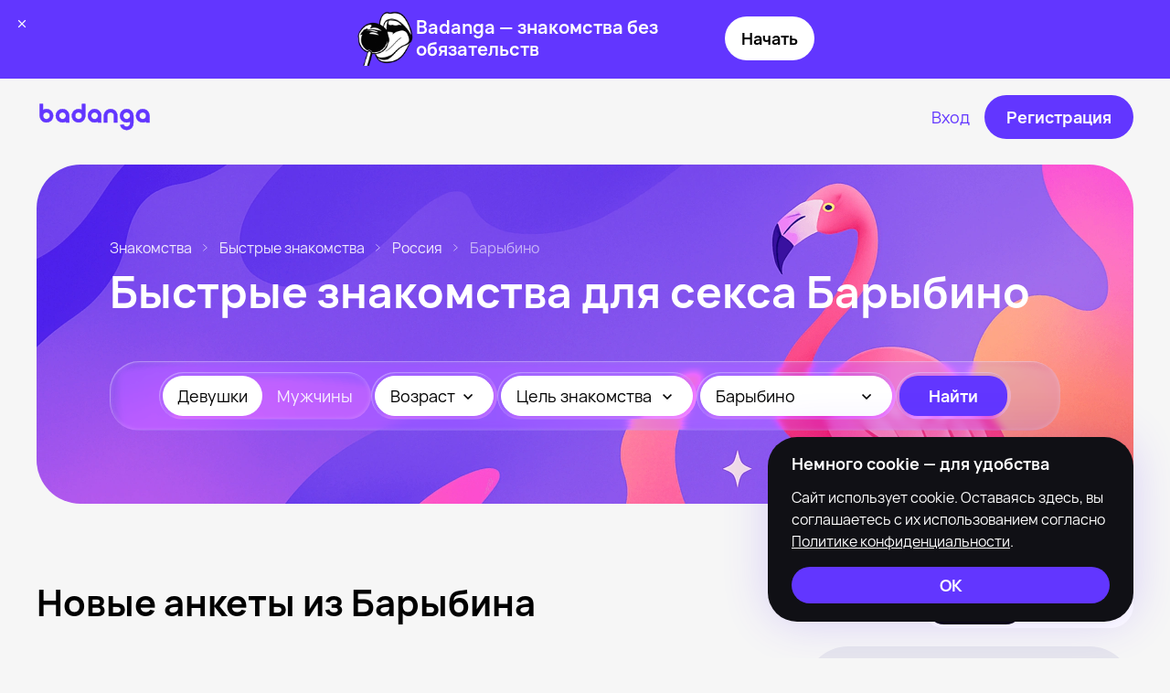

--- FILE ---
content_type: text/html
request_url: https://badanga.org/bystrye-znakomstva/barybino
body_size: 61445
content:
<!doctype html>
<html lang="ru">
	<head>
		<meta charset="utf-8" />
		<link rel="icon" href="../favicon.ico" />
		<link rel="apple-touch-icon" sizes="180x180" href="../apple-touch-icon.png" />
		<link rel="icon" type="image/png" sizes="32x32" href="../favicon-32x32.png" />
		<link rel="icon" type="image/png" sizes="16x16" href="../favicon-16x16.png" />
		<link rel="manifest" href="../site.webmanifest" />
		<meta name="viewport" content="width=device-width, initial-scale=1" />
		<script>
			(function () {
				try {
					const saved = localStorage.getItem('theme') || 'auto';
					let theme = saved;
					if (saved === 'auto') {
						const prefersDark = window.matchMedia('(prefers-color-scheme: dark)').matches;
						theme = prefersDark ? 'dark' : 'light';
					}
					document.documentElement.classList.add(`${theme}-mode`);
				} catch (_) {}
			})();
		</script>
		
		<link href="../_app/immutable/assets/0.k--yANS8.css" rel="stylesheet">
		<link href="../_app/immutable/assets/Btn.B97H63SQ.css" rel="stylesheet">
		<link href="../_app/immutable/assets/Rubric.B7XoaDPW.css" rel="stylesheet">
		<link href="../_app/immutable/assets/InfoMessage.Vg9qghz9.css" rel="stylesheet">
		<link href="../_app/immutable/assets/Footer.QopsUdWp.css" rel="stylesheet">
		<link href="../_app/immutable/assets/Header.BSv5w61V.css" rel="stylesheet">
		<link href="../_app/immutable/assets/TagList.-niFPksJ.css" rel="stylesheet">
		<link href="../_app/immutable/assets/promos.hklAbPXQ.css" rel="stylesheet">
		<link href="../_app/immutable/assets/ProfileCard.CKIdNS_R.css" rel="stylesheet">
		<link href="../_app/immutable/assets/Row.B_6Z1qjQ.css" rel="stylesheet">
		<link href="../_app/immutable/assets/FormInput.hDjOALJC.css" rel="stylesheet">
		<link href="../_app/immutable/assets/MoreLink.DJj_-wPX.css" rel="stylesheet">
		<link href="../_app/immutable/assets/ArticleCard.BO6_ALM-.css" rel="stylesheet">
		<link href="../_app/immutable/assets/ArticleJoin3.Dmi8nzwv.css" rel="stylesheet"><title>Быстрые знакомства для секса без обязательств Барыбино: встречи для секса, познакомиться быстро и бесплатно – Badanga</title><!-- HEAD_svelte-126mhkk_START --><link rel="alternate" media="only screen and (max-width: 640px)" href="https://mob.badanga.org/bystrye-znakomstva/barybino"><!-- HEAD_svelte-126mhkk_END --><!-- HEAD_svelte-1sehw8p_START --><meta name="description" content="Хотите быстро и без заморочек познакомиться в Барыбине для одноразового или регулярного секса? 💜 Сотни тысяч мужчин и женщин, парней и девушек города ищут того же в нашем сообществе. 💜 Познакомиться с ними и пригласить на свидание можно будет после регистрации."><!-- HEAD_svelte-1sehw8p_END --><!-- HEAD_svelte-1ok8vlc_START --><!-- HTML_TAG_START --><script type="application/ld+json">
		{
			"@context": "https://schema.org",
			"@type": "BreadcrumbList",
			"itemListElement": [{"@type":"ListItem","position":1,"name":"Знакомства","item":"https://badanga.org/"},{"@type":"ListItem","position":2,"name":"Быстрые знакомства","item":"https://badanga.org/bystrye-znakomstva"},{"@type":"ListItem","position":3,"name":"Россия","item":"https://badanga.org/bystrye-znakomstva/russia"},{"@type":"ListItem","position":4,"name":"Барыбино"}]
		}
	</script><!-- HTML_TAG_END --><!-- HEAD_svelte-1ok8vlc_END -->
	</head>
	<body>
		<div style="display: contents">    <div class="app svelte-e6fdh3">  <header class="header   svelte-1v2ti61"><div class="container    svelte-1w4qkrg" style="max-width: 1248px"><div class="header__container svelte-1v2ti61"><div class="header__logo-wrap svelte-1v2ti61"><a class="header__logo svelte-1v2ti61" href="/"><svg width="127" height="30"></svg></a></div> <div class="header__nav svelte-1v2ti61"></div> <div class="header__actions svelte-1v2ti61"> <div class="header__actions--buttons svelte-1v2ti61"> <a class="btn primaryTransparent large default  center    svelte-xwa385" aria-disabled="false"  type="button" target="_self" href="/login" aria-label="Вход"> <span class="btn__text svelte-xwa385">Вход</span>  </a>  <a class="btn primary large default  center    svelte-xwa385" aria-disabled="false"  type="button" target="_self" href="/login?utm_source=site&amp;utm_medium=button&amp;utm_campaign=login&amp;utm_content=header_signup" aria-label="Регистрация"> <span class="btn__text svelte-xwa385">Регистрация</span>  </a></div>  <a href="/login?utm_source=site&utm_medium=button&utm_campaign=login&utm_content=articles_header_signup" class="on-mobile svelte-1v2ti61"><svg width="32" height="32"></svg></a></div></div> </div> </header> <div class="container main   svelte-1w4qkrg" style="max-width: 1248px"><div><div class="main svelte-1mauwea"><div class="breadcrumbs primary svelte-10moxqp"><a href="/" class="svelte-10moxqp">Знакомства</a> <svg width="6" height="8"></svg><a href="/bystrye-znakomstva" class="svelte-10moxqp">Быстрые знакомства</a> <svg width="6" height="8"></svg><a href="/bystrye-znakomstva/russia" class="svelte-10moxqp">Россия</a> <svg width="6" height="8"></svg><span class="svelte-10moxqp">Барыбино</span></div>  <div class="main__header svelte-1mauwea"><h1 class="svelte-1mauwea"><!-- HTML_TAG_START -->Быстрые знакомства для секса <a href="#">Барыбино</a><!-- HTML_TAG_END --></h1></div> <div class="glass svelte-1jd9xbq"><svg xmlns="http://www.w3.org/2000/svg" style="display: none;"><filter id="lensFilter" x="0%" y="0%" width="100%" height="100%" filterUnits="objectBoundingBox"><feComponentTransfer in="SourceAlpha" result="alpha"><feFuncA type="identity"></feFuncA></feComponentTransfer><feGaussianBlur in="alpha" stdDeviation="50" result="blur"></feGaussianBlur><feDisplacementMap in="SourceGraphic" in2="blur" scale="50" xChannelSelector="A" yChannelSelector="A"></feDisplacementMap></filter></svg> <div class="glass-filter svelte-1jd9xbq"></div> <div class="glass-overlay svelte-1jd9xbq"></div> <div class="glass-specular svelte-1jd9xbq"></div> <div class="glass-item svelte-1jd9xbq"><div class="main-filter svelte-lfel4n"><div class="glass svelte-1jd9xbq"><svg xmlns="http://www.w3.org/2000/svg" style="display: none;"><filter id="lensFilter" x="0%" y="0%" width="100%" height="100%" filterUnits="objectBoundingBox"><feComponentTransfer in="SourceAlpha" result="alpha"><feFuncA type="identity"></feFuncA></feComponentTransfer><feGaussianBlur in="alpha" stdDeviation="50" result="blur"></feGaussianBlur><feDisplacementMap in="SourceGraphic" in2="blur" scale="50" xChannelSelector="A" yChannelSelector="A"></feDisplacementMap></filter></svg> <div class="glass-filter svelte-1jd9xbq"></div> <div class="glass-overlay svelte-1jd9xbq"></div> <div class="glass-specular svelte-1jd9xbq"></div> <div class="glass-item svelte-1jd9xbq"><div class="gender"><div class="switch-wrap default active-disabled svelte-rqqoo8"> <button class="switch-btn default active   svelte-ajr992" aria-label="Девушки" target="_self"> Девушки   </button> <button class="switch-btn default    svelte-ajr992" aria-label="Мужчины" target="_self"> Мужчины   </button> </div></div></div> </div> <div class="glass svelte-1jd9xbq"><svg xmlns="http://www.w3.org/2000/svg" style="display: none;"><filter id="lensFilter" x="0%" y="0%" width="100%" height="100%" filterUnits="objectBoundingBox"><feComponentTransfer in="SourceAlpha" result="alpha"><feFuncA type="identity"></feFuncA></feComponentTransfer><feGaussianBlur in="alpha" stdDeviation="50" result="blur"></feGaussianBlur><feDisplacementMap in="SourceGraphic" in2="blur" scale="50" xChannelSelector="A" yChannelSelector="A"></feDisplacementMap></filter></svg> <div class="glass-filter svelte-1jd9xbq"></div> <div class="glass-overlay svelte-1jd9xbq"></div> <div class="glass-specular svelte-1jd9xbq"></div> <div class="glass-item svelte-1jd9xbq"><div class="ages svelte-lfel4n"><div class="field secondary svelte-1r1n5d0"><div class="field-input filled   svelte-1r1n5d0"> <div class="field-input__text-field svelte-1r1n5d0"><button type="button" class="field-input__text-field--button svelte-1r1n5d0"><span class="svelte-1r1n5d0">Возраст</span> <span class="field-input__text-field--arrow svelte-1r1n5d0"><svg width="11" height="7"></svg></span></button></div>   </div>  </div></div></div> </div> <div class="glass svelte-1jd9xbq"><svg xmlns="http://www.w3.org/2000/svg" style="display: none;"><filter id="lensFilter" x="0%" y="0%" width="100%" height="100%" filterUnits="objectBoundingBox"><feComponentTransfer in="SourceAlpha" result="alpha"><feFuncA type="identity"></feFuncA></feComponentTransfer><feGaussianBlur in="alpha" stdDeviation="50" result="blur"></feGaussianBlur><feDisplacementMap in="SourceGraphic" in2="blur" scale="50" xChannelSelector="A" yChannelSelector="A"></feDisplacementMap></filter></svg> <div class="glass-filter svelte-1jd9xbq"></div> <div class="glass-overlay svelte-1jd9xbq"></div> <div class="glass-specular svelte-1jd9xbq"></div> <div class="glass-item svelte-1jd9xbq"><div class="intention svelte-lfel4n"><div class="field secondary svelte-1r1n5d0"><div class="field-input filled   svelte-1r1n5d0"> <div class="field-input__text-field svelte-1r1n5d0"><button type="button" class="field-input__text-field--button svelte-1r1n5d0"><span class="svelte-1r1n5d0">Цель знакомства</span> <span class="field-input__text-field--arrow svelte-1r1n5d0"><svg width="11" height="7"></svg></span></button></div>   </div>  </div></div></div> </div> <div class="glass svelte-1jd9xbq"><svg xmlns="http://www.w3.org/2000/svg" style="display: none;"><filter id="lensFilter" x="0%" y="0%" width="100%" height="100%" filterUnits="objectBoundingBox"><feComponentTransfer in="SourceAlpha" result="alpha"><feFuncA type="identity"></feFuncA></feComponentTransfer><feGaussianBlur in="alpha" stdDeviation="50" result="blur"></feGaussianBlur><feDisplacementMap in="SourceGraphic" in2="blur" scale="50" xChannelSelector="A" yChannelSelector="A"></feDisplacementMap></filter></svg> <div class="glass-filter svelte-1jd9xbq"></div> <div class="glass-overlay svelte-1jd9xbq"></div> <div class="glass-specular svelte-1jd9xbq"></div> <div class="glass-item svelte-1jd9xbq"><div class="city svelte-lfel4n"><div class="field secondary svelte-1r1n5d0"><div class="field-input    svelte-1r1n5d0"> <div class="field-input__text-field svelte-1r1n5d0"><button type="button" class="field-input__text-field--button svelte-1r1n5d0"><span class="svelte-1r1n5d0">Барыбино</span> <span class="field-input__text-field--arrow svelte-1r1n5d0"><svg width="11" height="7"></svg></span></button></div>   </div>  </div></div></div> </div> <div class="glass svelte-1jd9xbq"><svg xmlns="http://www.w3.org/2000/svg" style="display: none;"><filter id="lensFilter" x="0%" y="0%" width="100%" height="100%" filterUnits="objectBoundingBox"><feComponentTransfer in="SourceAlpha" result="alpha"><feFuncA type="identity"></feFuncA></feComponentTransfer><feGaussianBlur in="alpha" stdDeviation="50" result="blur"></feGaussianBlur><feDisplacementMap in="SourceGraphic" in2="blur" scale="50" xChannelSelector="A" yChannelSelector="A"></feDisplacementMap></filter></svg> <div class="glass-filter svelte-1jd9xbq"></div> <div class="glass-overlay svelte-1jd9xbq"></div> <div class="glass-specular svelte-1jd9xbq"></div> <div class="glass-item svelte-1jd9xbq"> <a class="btn primary middle rounded  center    svelte-xwa385" aria-disabled="false"  type="button" target="_self" href="/signup" aria-label=""> <span class="btn__text svelte-xwa385">Найти</span>  </a></div> </div></div></div> </div> <div hidden></div> </div> <div class="online-accounts svelte-nmd2uk"><div class="online-accounts__top svelte-nmd2uk"><h2 class="svelte-nmd2uk">Новые анкеты из Барыбина</h2> <div class="online-accounts__filter"><div class="switch-wrap default active-disabled svelte-rqqoo8"> <button class="switch-btn default active   svelte-ajr992" aria-label="Девушки" target="_self"> Девушки   </button> <button class="switch-btn default    svelte-ajr992" aria-label="Мужчины" target="_self"> Мужчины   </button> </div></div></div> <div class="row    svelte-1dzrycq" style="
      --gap: 15px;
      --cols: 1fr 360px;
	  --desktopGap: 15px;
      --desktopCols: 1fr 360px;
      --tabletGap: 48px;
      --tabletCols: 1fr;
      --mobileGap: 48px;
      --mobileCols: 1fr;
	  --alignItems: none;
      "><div><div class="profile-card-list  svelte-i9wac9"><a class="profile-card  svelte-1869de" href="/id7580702703"><img data-src="https://ycdn6.sugrush.com/b2p/450x640/7559be6b.webp" alt="Оксана из Балашихи, мне 35, познакомлюсь для дружбы" width="300" height="300" class="svelte-1869de">  <div class="profile-card__info svelte-1869de"><div class="profile-card__online offline svelte-1869de">Была недавно</div> <div class="profile-card__info--caption svelte-1869de">Оксана, 35 </div> <div class="profile-card__info--city svelte-1869de">Рядом с Барыбино</div></div> </a><a class="profile-card  svelte-1869de" href="/id38033465822"><img data-src="https://ycdn8.sugrush.com/b2p/450x640/tsgy-rrioy4b9a_pqnbr.webp" alt="Я Мария, 24, из Балашихи, ищу знакомство для совместных путешествий" width="300" height="300" class="svelte-1869de">  <div class="profile-card__info svelte-1869de"><div class="profile-card__online online svelte-1869de">Онлайн</div> <div class="profile-card__info--caption svelte-1869de">Мария, 25 </div> <div class="profile-card__info--city svelte-1869de">Рядом с Барыбино</div></div> </a><a class="profile-card  svelte-1869de" href="/idvikavip"><img data-src="https://ycdn6.sugrush.com/b2p/450x640/56a19c1202065.webp" alt="Инна из Королева, ищу на сайте знакомства без обязательств" width="300" height="300" class="svelte-1869de">  <div class="profile-card__info svelte-1869de"><div class="profile-card__online offline svelte-1869de">Была недавно</div> <div class="profile-card__info--caption svelte-1869de">Инна, 28 </div> <div class="profile-card__info--city svelte-1869de">Рядом с Барыбино</div></div> </a><a class="profile-card  svelte-1869de" href="/id7523990102"><img data-src="https://ycdn8.sugrush.com/b2p/450x640/t8tAkAd1vCg5x4mOmN8KF5U2849kaHW4.webp" alt="Катрин из Москвы, мне 20, познакомлюсь для приятного времяпровождения" width="300" height="300" class="svelte-1869de">  <div class="profile-card__info svelte-1869de"><div class="profile-card__online online svelte-1869de">Онлайн</div> <div class="profile-card__info--caption svelte-1869de">Катрин, 20 </div> <div class="profile-card__info--city svelte-1869de">Рядом с Барыбино</div></div> </a><a class="profile-card  svelte-1869de" href="/id70793101943"><img data-src="https://ycdn8.sugrush.com/b2p/450x640/0aqz8mpe.webp" alt="Ангелина из Мытищ, мне 30, познакомлюсь для вирта" width="300" height="300" class="svelte-1869de">  <div class="profile-card__info svelte-1869de"><div class="profile-card__online offline svelte-1869de">Была недавно</div> <div class="profile-card__info--caption svelte-1869de">Ангелина, 31 </div> <div class="profile-card__info--city svelte-1869de">Рядом с Барыбино</div></div> </a><a class="profile-card  svelte-1869de" href="/id61855738991"><img data-src="https://ycdn6.sugrush.com/b2p/450x640/32tqqpwo.webp" alt="София из Химок, ищу на сайте знакомства на одну ночь" width="300" height="300" class="svelte-1869de">  <div class="profile-card__info svelte-1869de"><div class="profile-card__online online svelte-1869de">Онлайн</div> <div class="profile-card__info--caption svelte-1869de">София, 24 </div> <div class="profile-card__info--city svelte-1869de">Рядом с Барыбино</div></div> </a><a class="profile-card  svelte-1869de" href="/id34544939820"><img data-src="https://ycdn8.sugrush.com/b2p/450x640/hpc5osxv.webp" alt="Саша из Балашихи, ищу на сайте знакомства на одну ночь" width="300" height="300" class="svelte-1869de">  <div class="profile-card__info svelte-1869de"><div class="profile-card__online online svelte-1869de">Онлайн</div> <div class="profile-card__info--caption svelte-1869de">Саша, 39 </div> <div class="profile-card__info--city svelte-1869de">Рядом с Барыбино</div></div> </a><a class="profile-card  svelte-1869de" href="/id100185640"><img data-src="https://ycdn6.sugrush.com/b2p/450x640/n_vodu4m_rvsk1m2k4hc.webp" alt="Ксю из Балашихи, мне 20, познакомлюсь для совместных путешествий" width="300" height="300" class="svelte-1869de">  <div class="profile-card__info svelte-1869de"><div class="profile-card__online offline svelte-1869de">Была недавно</div> <div class="profile-card__info--caption svelte-1869de">Ксю, 20 </div> <div class="profile-card__info--city svelte-1869de">Рядом с Барыбино</div></div> </a><a class="profile-card  svelte-1869de" href="/id31984119061"><img data-src="https://ycdn6.sugrush.com/b2p/450x640/bokdm_vdns_dderxqutk.webp" alt="Я Анжелика, 38, знакомлюсь без обязательств в Москве" width="300" height="300" class="svelte-1869de">  <div class="profile-card__info svelte-1869de"><div class="profile-card__online online svelte-1869de">Онлайн</div> <div class="profile-card__info--caption svelte-1869de">Анжелика, 38 </div> <div class="profile-card__info--city svelte-1869de">Рядом с Барыбино</div></div> </a><a class="profile-card  svelte-1869de" href="/id61319493015"><img data-src="https://ycdn9.sugrush.com/b2p/450x640/9jx06zc2_b8lvlaawwct.webp" alt="Аня из Москвы, мне 25, познакомлюсь на одну ночь" width="300" height="300" class="svelte-1869de">  <div class="profile-card__info svelte-1869de"><div class="profile-card__online offline svelte-1869de">Была недавно</div> <div class="profile-card__info--caption svelte-1869de">Аня, 26 </div> <div class="profile-card__info--city svelte-1869de">Рядом с Барыбино</div></div> </a><a class="profile-card  svelte-1869de" href="/id45358140049"><img data-src="https://ycdn6.sugrush.com/b2p/450x640/odf9dnhz.webp" alt="Я Алина, 23, из Химок, ищу знакомство для вирта" width="300" height="300" class="svelte-1869de">  <div class="profile-card__info svelte-1869de"><div class="profile-card__online online svelte-1869de">Онлайн</div> <div class="profile-card__info--caption svelte-1869de">Алина, 24 </div> <div class="profile-card__info--city svelte-1869de">Рядом с Барыбино</div></div> </a><a class="profile-card  svelte-1869de" href="/id80623065903"><img data-src="https://ycdn6.sugrush.com/b2p/450x640/iq-uqutv.webp" alt="Я Виктория, 29, знакомлюсь на одну ночь в Балашихе" width="300" height="300" class="svelte-1869de">  <div class="profile-card__info svelte-1869de"><div class="profile-card__online online svelte-1869de">Онлайн</div> <div class="profile-card__info--caption svelte-1869de">Виктория, 30 </div> <div class="profile-card__info--city svelte-1869de">Рядом с Барыбино</div></div> </a><a class="profile-card  svelte-1869de" href="/id26649796049"><img data-src="https://ycdn6.sugrush.com/b2p/450x640/wuihtvwy.webp" alt="Анеля из Балашихи, мне 27, познакомлюсь для вирта" width="300" height="300" class="svelte-1869de">  <div class="profile-card__info svelte-1869de"><div class="profile-card__online offline svelte-1869de">Была недавно</div> <div class="profile-card__info--caption svelte-1869de">Анеля, 28 </div> <div class="profile-card__info--city svelte-1869de">Рядом с Барыбино</div></div> </a><a class="profile-card  svelte-1869de" href="/id62660223120"><img data-src="https://ycdn6.sugrush.com/b2p/450x640/1anhltmk.webp" alt="Аня из Подольска, мне 28, познакомлюсь на одну ночь" width="300" height="300" class="svelte-1869de">  <div class="profile-card__info svelte-1869de"><div class="profile-card__online online svelte-1869de">Онлайн</div> <div class="profile-card__info--caption svelte-1869de">Аня, 29 </div> <div class="profile-card__info--city svelte-1869de">Рядом с Барыбино</div></div> </a><a class="profile-card  svelte-1869de" href="/id208285250"><img data-src="https://ycdn6.sugrush.com/b2p/450x640/9avhfhuxhgykcv2p4dsi.webp" alt="California из Москвы, ищу на сайте приятное времяпровождение" width="300" height="300" class="svelte-1869de">  <div class="profile-card__info svelte-1869de"><div class="profile-card__online offline svelte-1869de">Была недавно</div> <div class="profile-card__info--caption svelte-1869de">California, 31 </div> <div class="profile-card__info--city svelte-1869de">Рядом с Барыбино</div></div> </a><a class="profile-card  svelte-1869de" href="/id29866531352"><img data-src="https://ycdn7.sugrush.com/b2p/450x640/i5n4ubeg.webp" alt="Я Дарья, 26, из Люберец, ищу знакомство для общения" width="300" height="300" class="svelte-1869de">  <div class="profile-card__info svelte-1869de"><div class="profile-card__online online svelte-1869de">Онлайн</div> <div class="profile-card__info--caption svelte-1869de">Дарья, 26 </div> <div class="profile-card__info--city svelte-1869de">Рядом с Барыбино</div></div> </a>  </div><div class="profile-card-list hidden svelte-i9wac9"><a class="profile-card  svelte-1869de" href="/id069931968"><img data-src="https://ycdn6.sugrush.com/b2p/450x640/42z41KNaAORFy7PVseIFtY_lqHFshCSN.webp" alt="Я Вадим, 26, знакомлюсь без обязательств в Москве" width="300" height="300" class="svelte-1869de">  <div class="profile-card__info svelte-1869de"><div class="profile-card__online offline svelte-1869de">Был недавно</div> <div class="profile-card__info--caption svelte-1869de">Вадим, 26 </div> <div class="profile-card__info--city svelte-1869de">Рядом с Барыбино</div></div> </a><a class="profile-card  svelte-1869de" href="/id73960470185"><img data-src="https://ycdn7.sugrush.com/b2p/450x640/-hjdzvbegw_ruiodvprw.webp" alt="Я Даниил, 24, знакомлюсь на одну ночь в Химках" width="300" height="300" class="svelte-1869de">  <div class="profile-card__info svelte-1869de"><div class="profile-card__online online svelte-1869de">Онлайн</div> <div class="profile-card__info--caption svelte-1869de">Даниил, 24 </div> <div class="profile-card__info--city svelte-1869de">Рядом с Барыбино</div></div> </a><a class="profile-card  svelte-1869de" href="/id29469148051"><img data-src="https://ycdn8.sugrush.com/b2p/450x640/Mpxdngz-2H1uRNWwVIjhBHPhgtqVCJf9.webp" alt="Я Денис, 20, знакомлюсь без обязательств в Москве" width="300" height="300" class="svelte-1869de">  <div class="profile-card__info svelte-1869de"><div class="profile-card__online offline svelte-1869de">Был недавно</div> <div class="profile-card__info--caption svelte-1869de">Денис, 21 </div> <div class="profile-card__info--city svelte-1869de">Рядом с Барыбино</div></div> </a><a class="profile-card  svelte-1869de" href="/id63513966785"><img data-src="https://ycdn7.sugrush.com/b2p/450x640/cyej8kh-.webp" alt="Я Oleg, 35, из Балашихи, ищу знакомство для постоянных отношений" width="300" height="300" class="svelte-1869de">  <div class="profile-card__info svelte-1869de"><div class="profile-card__online online svelte-1869de">Онлайн</div> <div class="profile-card__info--caption svelte-1869de">Oleg, 35 </div> <div class="profile-card__info--city svelte-1869de">Рядом с Барыбино</div></div> </a><a class="profile-card  svelte-1869de" href="/idshomsik"><img data-src="https://ycdn9.sugrush.com/b2p/450x640/c00b4686.webp" alt="Шомс из Люберец, мне 47, познакомлюсь на одну ночь" width="300" height="300" class="svelte-1869de">  <div class="profile-card__info svelte-1869de"><div class="profile-card__online offline svelte-1869de">Был недавно</div> <div class="profile-card__info--caption svelte-1869de">Шомс, 47 </div> <div class="profile-card__info--city svelte-1869de">Рядом с Барыбино</div></div> </a><a class="profile-card  svelte-1869de" href="/id13325421485"><img data-src="https://ycdn7.sugrush.com/b2p/450x640/ac3ogcwtyrip77_bsnrl.webp" alt="Андрей из Балашихи, ищу на сайте знакомства без обязательств" width="300" height="300" class="svelte-1869de">  <div class="profile-card__info svelte-1869de"><div class="profile-card__online online svelte-1869de">Онлайн</div> <div class="profile-card__info--caption svelte-1869de">Андрей, 50 </div> <div class="profile-card__info--city svelte-1869de">Рядом с Барыбино</div></div> </a><a class="profile-card  svelte-1869de" href="/id9322601843"><img data-src="https://ycdn8.sugrush.com/b2p/450x640/Qulv2_mlI1CjuyEUcXrp6Zoz4GbrFzIQ.webp" alt="Misha из Москвы, мне 23, познакомлюсь для открытые отношения" width="300" height="300" class="svelte-1869de">  <div class="profile-card__info svelte-1869de"><div class="profile-card__online online svelte-1869de">Онлайн</div> <div class="profile-card__info--caption svelte-1869de">Misha, 23 </div> <div class="profile-card__info--city svelte-1869de">Рядом с Барыбино</div></div> </a><a class="profile-card  svelte-1869de" href="/id0041805663"><img data-src="https://ycdn9.sugrush.com/b2p/450x640/ylf8-wcta662o6ew3al-.webp" alt="Егор из Подольска, мне 25, познакомлюсь на одну ночь" width="300" height="300" class="svelte-1869de">  <div class="profile-card__info svelte-1869de"><div class="profile-card__online offline svelte-1869de">Был недавно</div> <div class="profile-card__info--caption svelte-1869de">Егор, 25 </div> <div class="profile-card__info--city svelte-1869de">Рядом с Барыбино</div></div> </a><a class="profile-card  svelte-1869de" href="/id5909656427"><img data-src="https://ycdn8.sugrush.com/b2p/450x640/NdNmmgAPkNTCR5nqt5tldnyXtVyhtoSx.webp" alt="Я Илья, 35, знакомлюсь для общения в Москве" width="300" height="300" class="svelte-1869de">  <div class="profile-card__info svelte-1869de"><div class="profile-card__online online svelte-1869de">Онлайн</div> <div class="profile-card__info--caption svelte-1869de">Илья, 36 </div> <div class="profile-card__info--city svelte-1869de">Рядом с Барыбино</div></div> </a><a class="profile-card  svelte-1869de" href="/id48294229593"><img data-src="https://ycdn7.sugrush.com/b2p/450x640/szDzqI3iXy2MoAUp9YId_imVNLbAfhTx.webp" alt="Я Alek, 29, из Москвы, ищу знакомства без обязательств" width="300" height="300" class="svelte-1869de">  <div class="profile-card__info svelte-1869de"><div class="profile-card__online offline svelte-1869de">Был недавно</div> <div class="profile-card__info--caption svelte-1869de">Alek, 29 </div> <div class="profile-card__info--city svelte-1869de">Рядом с Барыбино</div></div> </a><a class="profile-card  svelte-1869de" href="/id64994523877"><img data-src="https://ycdn7.sugrush.com/b2p/450x640/er0hsdyokshtnnybkv_a.webp" alt="Я Илья, 27, знакомлюсь для приятного времяпровождения в Москве" width="300" height="300" class="svelte-1869de">  <div class="profile-card__info svelte-1869de"><div class="profile-card__online online svelte-1869de">Онлайн</div> <div class="profile-card__info--caption svelte-1869de">Илья, 27 </div> <div class="profile-card__info--city svelte-1869de">Рядом с Барыбино</div></div> </a><a class="profile-card  svelte-1869de" href="/id19902885479"><img data-src="https://ycdn6.sugrush.com/b2p/450x640/rw1dmk7v.webp" alt="Mikki из Химок, ищу на сайте знакомства на одну ночь" width="300" height="300" class="svelte-1869de">  <div class="profile-card__info svelte-1869de"><div class="profile-card__online online svelte-1869de">Онлайн</div> <div class="profile-card__info--caption svelte-1869de">Mikki, 41 </div> <div class="profile-card__info--city svelte-1869de">Рядом с Барыбино</div></div> </a><a class="profile-card  svelte-1869de" href="/id6659650171"><img data-src="https://ycdn6.sugrush.com/b2p/450x640/atmruisv.webp" alt="Марат из Мытищ, ищу на сайте постоянные отношения" width="300" height="300" class="svelte-1869de">  <div class="profile-card__info svelte-1869de"><div class="profile-card__online offline svelte-1869de">Был недавно</div> <div class="profile-card__info--caption svelte-1869de">Марат, 25 </div> <div class="profile-card__info--city svelte-1869de">Рядом с Барыбино</div></div> </a><a class="profile-card  svelte-1869de" href="/id41460260019"><img data-src="https://ycdn8.sugrush.com/b2p/450x640/bufa_o5c.webp" alt="Я Неважно, 25, из Люберец, ищу знакомство для дружбы" width="300" height="300" class="svelte-1869de">  <div class="profile-card__info svelte-1869de"><div class="profile-card__online online svelte-1869de">Онлайн</div> <div class="profile-card__info--caption svelte-1869de">Неважно, 25 </div> <div class="profile-card__info--city svelte-1869de">Рядом с Барыбино</div></div> </a><a class="profile-card  svelte-1869de" href="/id729472122"><img data-src="https://ycdn9.sugrush.com/b2p/450x640/aqvshw8G4M3s1Vtchh0ajyIjymW4P5TE.webp" alt="Я Сергей, 25, из Москвы, ищу знакомство для вирта" width="300" height="300" class="svelte-1869de">  <div class="profile-card__info svelte-1869de"><div class="profile-card__online offline svelte-1869de">Был недавно</div> <div class="profile-card__info--caption svelte-1869de">Сергей, 25 </div> <div class="profile-card__info--city svelte-1869de">Рядом с Барыбино</div></div> </a><a class="profile-card  svelte-1869de" href="/id89747037424"><img data-src="https://ycdn6.sugrush.com/b2p/450x640/1zs3_wonvg7qri_arjqc.webp" alt="Орхан из Химок, ищу на сайте знакомства на одну ночь" width="300" height="300" class="svelte-1869de">  <div class="profile-card__info svelte-1869de"><div class="profile-card__online online svelte-1869de">Онлайн</div> <div class="profile-card__info--caption svelte-1869de">Орхан, 26 </div> <div class="profile-card__info--city svelte-1869de">Рядом с Барыбино</div></div> </a>  </div> <div class="online-accounts__btn svelte-nmd2uk"> <a class="btn secondary largest rounded  center    svelte-xwa385" aria-disabled="false"  type="button" target="_self" href="/login?utm_source=site&amp;utm_medium=button&amp;utm_campaign=login&amp;utm_content=show_more_profiles" aria-label="Показать больше анкет"> <span class="btn__text svelte-xwa385">Показать больше анкет  <div class="btn primary middle circle  center    svelte-xwa385" aria-disabled="false"  type="button" target="_self" aria-label="more"> <span class="btn__text svelte-xwa385"><svg></svg></span>  </div></span>  </a></div></div> <div class="aside svelte-nmd2uk"><div class="apps svelte-1j67ezz"><section class="section-box gray middle svelte-1aq2l5s"><h4 class="svelte-1j67ezz">Скачать приложение</h4> <p class="svelte-1j67ezz">Установите наше приложение и знакомьтесь с теми, кто разделяет ваши предпочтения.</p> <div class="qr svelte-y7z0pm"><div class="qr__code svelte-y7z0pm"><img data-src="/images/qr.png" alt="" class="svelte-y7z0pm"></div> <div class="qr__text svelte-y7z0pm">Наведите камеру на QR-код, чтобы скачать приложение</div> </div> <div class="apps ios svelte-1c7xnwf"> <div class="apps__buttons svelte-1c7xnwf"><div class="ios-link svelte-1c7xnwf"> <a class="btn primary large default  center    svelte-xwa385" aria-disabled="false"  type="button" target="_blank" href="https://apps.apple.com/app/id1046446622" aria-label="App Store"> <span class="btn__text svelte-xwa385"><svg width="32" height="32"></svg> <div><span class="svelte-1c7xnwf">Загрузите в</span>
						App Store</div></span>  </a></div> <div class="android-link svelte-1c7xnwf"> <a class="btn primary large default  center    svelte-xwa385" aria-disabled="false"  type="button" target="_blank" href="https://play.google.com/store/apps/details?id=app.badanga" aria-label="Google Play"> <span class="btn__text svelte-xwa385"><svg width="32" height="32"></svg> <div><span class="svelte-1c7xnwf">Доступно в</span>
						Google Play</div></span>  </a></div></div> </div> </section> </div> <div class="dating  svelte-yquim5"><section class="section-box gray middle svelte-1aq2l5s"> <div class="dating__text svelte-yquim5"><p class="svelte-yquim5"><!-- HTML_TAG_START -->Сотни сексуально продвинутых и раскованных парней и девушек из Барыбина ежедневно приходят на сервис Badanga в поисках быстрых знакомств для флирта и секса<!-- HTML_TAG_END --> </p><p class="svelte-yquim5"><!-- HTML_TAG_START --> Найти единомышленников и партнёров для самых разных форматов и предпочтений возможно в несколько кликов<!-- HTML_TAG_END --> </p><p class="svelte-yquim5"><!-- HTML_TAG_START --> Внушительная база анкет предоставляет отличный выбор, а удобные фильтры сводят к минимуму время поиска идеальной пары!<!-- HTML_TAG_END --> </p></div>  <a class="btn primary large default wide center    svelte-xwa385" aria-disabled="false"  type="button" target="_self" href="/login?utm_source=site&amp;utm_medium=button&amp;utm_campaign=login&amp;utm_content=text_block" aria-label="Создать аккаунт"> <span class="btn__text svelte-xwa385">Создать аккаунт</span>  </a> </section></div></div> </div> </div> <div class="section left  svelte-1d6k9ne"> <div class="article-join svelte-295rtc"><div class="article-join__details svelte-295rtc"><div class="article-join__title svelte-295rtc"><h3 class="svelte-295rtc">Для тех, кто ищет живые эмоции</h3></div> <div class="article-join__text svelte-295rtc"><p class="svelte-295rtc">Хочешь просто пообщаться? А может — встретиться сегодня вечером? Badanga подстроится под твой ритм.</p> <p class="svelte-295rtc">Настоящие люди, умные алгоритмы, безопасное пространство для общения и встреч.</p></div>  <a class="btn primary large rounded  center    svelte-xwa385" aria-disabled="false"  type="button" target="_self" href="/login?utm_source=site&amp;utm_medium=banner&amp;utm_campaign=login&amp;utm_content=big_banner" aria-label="Начать сейчас"> <span class="btn__text svelte-xwa385">Начать сейчас</span>  </a></div> <div class="article-join__image svelte-295rtc"><img data-src="/images/banners/banner-join3.webp" alt="Для тех, кто ищет живые эмоции" class="svelte-295rtc"> <div class="bg svelte-295rtc"><img src="/images/banners/banner-join3-bg-mobile.png" alt=""></div></div> </div>  </div>  <div class="section left has-head svelte-1d6k9ne"><div class="section__top svelte-1d6k9ne"><h2 class="svelte-1d6k9ne">Популярные анкеты января 2026</h2> <div class="switch-wrap default active-disabled svelte-rqqoo8"> <button class="switch-btn default active   svelte-ajr992" aria-label="Девушки" target="_self"> Девушки   </button> <button class="switch-btn default    svelte-ajr992" aria-label="Мужчины" target="_self"> Мужчины   </button> </div> </div> <div class="popular-accounts svelte-wn344l"><div class="slider svelte-1dj49zd"><div class="slider__main svelte-1dj49zd"><div class="slider__main-container svelte-1dj49zd"><div class="popular-accounts__slide svelte-wn344l"><a class="profile-card top-profile svelte-1869de" href="/id4346922300"><img data-src="https://ycdn6.sugrush.com/b2p/450x640/jn7zmP0hdqQyN3cx9ppW8uVvWEaBmjeQ.webp" alt="Я Инна Полянская, 27, знакомлюсь для приятного времяпровождения в Москве" width="300" height="300" class="svelte-1869de"> <div class="profile-card__status svelte-1869de"><div>Топ 1</div></div> <div class="profile-card__info svelte-1869de"> <div class="profile-card__info--caption svelte-1869de">Инна Полянская, 24 <div class="profile-card__verified svelte-1869de"></div></div> <div class="profile-card__info--stats svelte-1869de"><div class="svelte-1869de"><div class="profile-card__info--stats-icon like svelte-1869de"></div> 350</div> <div class="svelte-1869de"><div class="profile-card__info--stats-icon view svelte-1869de"></div> 5,1 тыс.</div></div></div> </a> </div><div class="popular-accounts__slide svelte-wn344l"><a class="profile-card top-profile svelte-1869de" href="/id588721547"><img data-src="https://ycdn7.sugrush.com/b2p/450x640/qrpHj0x7n8aRNYcyksxH5M7w6gJpoISu.webp" alt="Я Александра, 25, из Москвы, ищу знакомство для совместных путешествий" width="300" height="300" class="svelte-1869de"> <div class="profile-card__status svelte-1869de"><div>Топ 2</div></div> <div class="profile-card__info svelte-1869de"> <div class="profile-card__info--caption svelte-1869de">Александра, 26 <div class="profile-card__verified svelte-1869de"></div></div> <div class="profile-card__info--stats svelte-1869de"><div class="svelte-1869de"><div class="profile-card__info--stats-icon like svelte-1869de"></div> 309</div> <div class="svelte-1869de"><div class="profile-card__info--stats-icon view svelte-1869de"></div> 2,7 тыс.</div></div></div> </a> </div><div class="popular-accounts__slide svelte-wn344l"><a class="profile-card top-profile svelte-1869de" href="/id63660599706"><img data-src="https://ycdn8.sugrush.com/b2p/450x640/-tLXuaWiN9I69uWRWi1GW0eZA6ZWr0xa.webp" alt="Я Дарья, 21, знакомлюсь для вирта в Москве" width="300" height="300" class="svelte-1869de"> <div class="profile-card__status svelte-1869de"><div>Топ 3</div></div> <div class="profile-card__info svelte-1869de"> <div class="profile-card__info--caption svelte-1869de">Дарья, 21 <div class="profile-card__verified svelte-1869de"></div></div> <div class="profile-card__info--stats svelte-1869de"><div class="svelte-1869de"><div class="profile-card__info--stats-icon like svelte-1869de"></div> 343</div> <div class="svelte-1869de"><div class="profile-card__info--stats-icon view svelte-1869de"></div> 2,6 тыс.</div></div></div> </a> </div><div class="popular-accounts__slide svelte-wn344l"><a class="profile-card top-profile svelte-1869de" href="/id80019559987"><img data-src="https://ycdn6.sugrush.com/b2p/450x640/Pyn3kmUnwtODtr1cy0uOL4qxBJbZHDAA.webp" alt="Я Настя, 30, из Москвы, ищу знакомство для приятного времяпровождения" width="300" height="300" class="svelte-1869de"> <div class="profile-card__status svelte-1869de"><div>Топ 4</div></div> <div class="profile-card__info svelte-1869de"> <div class="profile-card__info--caption svelte-1869de">Настя, 30 <div class="profile-card__verified svelte-1869de"></div></div> <div class="profile-card__info--stats svelte-1869de"><div class="svelte-1869de"><div class="profile-card__info--stats-icon like svelte-1869de"></div> 100</div> <div class="svelte-1869de"><div class="profile-card__info--stats-icon view svelte-1869de"></div> 2,5 тыс.</div></div></div> </a> </div><div class="popular-accounts__slide svelte-wn344l"><a class="profile-card top-profile svelte-1869de" href="/id23381871222"><img data-src="https://ycdn8.sugrush.com/b2p/450x640/-dGYi5g7wmBAZlEccin0IkwRp5UOwZCS.webp" alt="Я Ирина, 34, знакомлюсь для совместных путешествий в Санкт-Петербурге" width="300" height="300" class="svelte-1869de"> <div class="profile-card__status svelte-1869de"><div>Топ 5</div></div> <div class="profile-card__info svelte-1869de"> <div class="profile-card__info--caption svelte-1869de">Ирина, 35 <div class="profile-card__verified svelte-1869de"></div></div> <div class="profile-card__info--stats svelte-1869de"><div class="svelte-1869de"><div class="profile-card__info--stats-icon like svelte-1869de"></div> 206</div> <div class="svelte-1869de"><div class="profile-card__info--stats-icon view svelte-1869de"></div> 2,4 тыс.</div></div></div> </a> </div><div class="popular-accounts__slide svelte-wn344l"><a class="profile-card top-profile svelte-1869de" href="/id460708022"><img data-src="https://ycdn6.sugrush.com/b2p/450x640/1AeKZ42zTSzAyN71NC6Jv8nJh-MteRtL.webp" alt="Я Tatiana, 33, из Москвы, ищу знакомство для общения" width="300" height="300" class="svelte-1869de"> <div class="profile-card__status svelte-1869de"><div>Топ 6</div></div> <div class="profile-card__info svelte-1869de"> <div class="profile-card__info--caption svelte-1869de">Tatiana, 34 <div class="profile-card__verified svelte-1869de"></div></div> <div class="profile-card__info--stats svelte-1869de"><div class="svelte-1869de"><div class="profile-card__info--stats-icon like svelte-1869de"></div> 192</div> <div class="svelte-1869de"><div class="profile-card__info--stats-icon view svelte-1869de"></div> 2,3 тыс.</div></div></div> </a> </div><div class="popular-accounts__slide svelte-wn344l"><a class="profile-card top-profile svelte-1869de" href="/id7372240751"><img data-src="https://ycdn6.sugrush.com/b2p/450x640/rlKRdi7IDaWMZsmeex7nBfdKqRVG-xim.webp" alt="Маргарита из Москвы, мне 35, познакомлюсь для дружбы" width="300" height="300" class="svelte-1869de"> <div class="profile-card__status svelte-1869de"><div>Топ 7</div></div> <div class="profile-card__info svelte-1869de"> <div class="profile-card__info--caption svelte-1869de">Маргарита, 35 <div class="profile-card__verified svelte-1869de"></div></div> <div class="profile-card__info--stats svelte-1869de"><div class="svelte-1869de"><div class="profile-card__info--stats-icon like svelte-1869de"></div> 189</div> <div class="svelte-1869de"><div class="profile-card__info--stats-icon view svelte-1869de"></div> 1,8 тыс.</div></div></div> </a> </div><div class="popular-accounts__slide svelte-wn344l"><a class="profile-card top-profile svelte-1869de" href="/id8004411176"><img data-src="https://ycdn6.sugrush.com/b2p/450x640/q9zQxuKV0BQXU98Ic2uLcQBw8YutpMpD.webp" alt="Я Милая, 29, из Москвы, ищу знакомство для совместных путешествий" width="300" height="300" class="svelte-1869de"> <div class="profile-card__status svelte-1869de"><div>Топ 8</div></div> <div class="profile-card__info svelte-1869de"> <div class="profile-card__info--caption svelte-1869de">Милая, 30 <div class="profile-card__verified svelte-1869de"></div></div> <div class="profile-card__info--stats svelte-1869de"><div class="svelte-1869de"><div class="profile-card__info--stats-icon like svelte-1869de"></div> 128</div> <div class="svelte-1869de"><div class="profile-card__info--stats-icon view svelte-1869de"></div> 1,6 тыс.</div></div></div> </a> </div><div class="popular-accounts__slide svelte-wn344l"><a class="profile-card top-profile svelte-1869de" href="/id9798328474"><img data-src="https://ycdn8.sugrush.com/b2p/450x640/NHZLSgheo4vR9Tib62btceMRBRYzHKWz.webp" alt="Я Настя, 20, знакомлюсь без обязательств в Москве" width="300" height="300" class="svelte-1869de"> <div class="profile-card__status svelte-1869de"><div>Топ 9</div></div> <div class="profile-card__info svelte-1869de"> <div class="profile-card__info--caption svelte-1869de">Настя, 20 <div class="profile-card__verified svelte-1869de"></div></div> <div class="profile-card__info--stats svelte-1869de"><div class="svelte-1869de"><div class="profile-card__info--stats-icon like svelte-1869de"></div> 307</div> <div class="svelte-1869de"><div class="profile-card__info--stats-icon view svelte-1869de"></div> 1,6 тыс.</div></div></div> </a> </div><div class="popular-accounts__slide svelte-wn344l"><a class="profile-card top-profile svelte-1869de" href="/idtsl19j4wud"><img data-src="https://ycdn9.sugrush.com/b2p/450x640/SvBpEBHoBAGgCEkTd9pr17aYJLqoFc4y.webp" alt="Анастасия из Москвы, мне 32, познакомлюсь без обязательств" width="300" height="300" class="svelte-1869de"> <div class="profile-card__status svelte-1869de"><div>Топ 10</div></div> <div class="profile-card__info svelte-1869de"> <div class="profile-card__info--caption svelte-1869de">Анастасия, 33 <div class="profile-card__verified svelte-1869de"></div></div> <div class="profile-card__info--stats svelte-1869de"><div class="svelte-1869de"><div class="profile-card__info--stats-icon like svelte-1869de"></div> 152</div> <div class="svelte-1869de"><div class="profile-card__info--stats-icon view svelte-1869de"></div> 1,6 тыс.</div></div></div> </a> </div></div></div> <div class="slider__bottom svelte-1dj49zd"><div></div>  <div class="slider__controls svelte-1dj49zd"><button class="slider__controls--button slider__controls--button-prev svelte-1dj49zd" aria-label="Arrow Prev"><svg width="10" height="18"></svg></button> <button class="slider__controls--button slider__controls--button-next svelte-1dj49zd" aria-label="Arrow Next"><svg width="10" height="18"></svg></button></div></div> </div></div>  </div>   <div class="section left  svelte-1d6k9ne"> <div class="banner-create-account svelte-5crecj"><img data-src="/images/banners/banner-create-account.png" alt="" class="svelte-5crecj"> <div><h4 class="svelte-5crecj">На Badanga можно найти партнера на одну ночь</h4> <p class="svelte-5crecj">Тысячи девушек и мужчин в поисках приятных знакомств.</p>  <a class="btn primary large rounded  center    svelte-xwa385" aria-disabled="false"  type="button" target="_self" href="/login?utm_source=site&amp;utm_medium=banner&amp;utm_campaign=login&amp;utm_content=small_banner" aria-label="Начать сейчас"> <span class="btn__text svelte-xwa385">Начать сейчас</span>  </a></div></div>  </div> <div class="section left  svelte-1d6k9ne"><div class="section__top svelte-1d6k9ne"><h2 class="svelte-1d6k9ne">Популярные статьи</h2> </div> <div class="row    svelte-1dzrycq" style="
      --gap: 24px;
      --cols: 1fr 1fr 1fr;
	  --desktopGap: 24px;
      --desktopCols: 1fr 1fr 1fr;
      --tabletGap: 24px;
      --tabletCols: 1fr 1fr;
      --mobileGap: 24px;
      --mobileCols: 1fr;
	  --alignItems: flex-start;
      "><a class="article-card hide-comment-on-mobile svelte-14od16p" href="/articles/priznaki-izmeny-partnera-sovety-ot-badanga"><div class="article-card__thumb svelte-14od16p"><img data-src="https://cdn5.sugrush.com/b2a/priznaki-izmeny-partnera-sovety-ot-badanga-kak-raspoznat-nevernost-325875.webp?80171" alt="Признаки измены партнера: советы от Badanga, как распознать неверность" width="300" height="244" class="svelte-14od16p"></div> <div class="article-card__details svelte-14od16p"><div class="article-card__title svelte-14od16p">Признаки измены партнера: советы от Badanga, как распознать неверность</div> <div class="article-card__actions svelte-14od16p"><div class="article-card__actions--category svelte-14od16p"><img class="article-card__actions--icon svelte-14od16p" src="/images/articles/categories/relations.png" alt=""> <span class="svelte-14od16p">Отношения</span></div> <div class="svelte-14od16p"><div class="article-card__actions--icon eye svelte-14od16p"></div> <span class="svelte-14od16p">1,2 тыс.</span></div> <div class="article-card__comments svelte-14od16p"><div class="article-card__actions--icon clock svelte-14od16p"></div> <span class="svelte-14od16p">5 мин</span></div></div></div> </a><a class="article-card hide-comment-on-mobile svelte-14od16p" href="/articles/pervyi-seks-bez-boli-i-straxa-kak-podgotovitsya-pravilnom"><div class="article-card__thumb svelte-14od16p"><img data-src="https://cdn5.sugrush.com/b2a/pervyj-seks-bez-boli-i-straha-kak-podgotovitsa-pravilno-114527.webp?80148" alt="Первый секс без боли и страха: как подготовиться правильно" width="300" height="244" class="svelte-14od16p"></div> <div class="article-card__details svelte-14od16p"><div class="article-card__title svelte-14od16p">Первый секс без боли и страха: как подготовиться правильно</div> <div class="article-card__actions svelte-14od16p"><div class="article-card__actions--category svelte-14od16p"><img class="article-card__actions--icon svelte-14od16p" src="/images/articles/categories/sex.png" alt=""> <span class="svelte-14od16p">Секс</span></div> <div class="svelte-14od16p"><div class="article-card__actions--icon eye svelte-14od16p"></div> <span class="svelte-14od16p">1,2 тыс.</span></div> <div class="article-card__comments svelte-14od16p"><div class="article-card__actions--icon clock svelte-14od16p"></div> <span class="svelte-14od16p">2 мин</span></div></div></div> </a><a class="article-card hide-comment-on-mobile svelte-14od16p" href="/articles/10-scenariev-soblazneniya-sekretnoe-iskusstvo-zenskoi-igry"><div class="article-card__thumb svelte-14od16p"><img data-src="https://cdn5.sugrush.com/b2a/10-scenariev-soblaznenia-sekretnoe-iskusstvo-zenskoj-igry-8386.webp?79937" alt="10 сценариев соблазнения: секретное искусство женской игры" width="300" height="244" class="svelte-14od16p"></div> <div class="article-card__details svelte-14od16p"><div class="article-card__title svelte-14od16p">10 сценариев соблазнения: секретное искусство женской игры</div> <div class="article-card__actions svelte-14od16p"><div class="article-card__actions--category svelte-14od16p"><img class="article-card__actions--icon svelte-14od16p" src="/images/articles/categories/seduction.png" alt=""> <span class="svelte-14od16p">Соблазнение</span></div> <div class="svelte-14od16p"><div class="article-card__actions--icon eye svelte-14od16p"></div> <span class="svelte-14od16p">2,9 тыс.</span></div> <div class="article-card__comments svelte-14od16p"><div class="article-card__actions--icon clock svelte-14od16p"></div> <span class="svelte-14od16p">9 мин</span></div></div></div> </a><a class="article-card hide-comment-on-mobile svelte-14od16p" href="/articles/besplatnye-znakomstva-dlya-vzroslyx-s-badanga-kak-zashhititsya-ot-obmana-i-naiti-realnogo-partnyora"><div class="article-card__thumb svelte-14od16p"><img data-src="https://cdn5.sugrush.com/b2a/besplatnye-znakomstva-dla-vzroslyh-s-badanga-kak-zasititsa-ot-obmana-i-najti-realnogo-partnera-662205.webp?79931" alt="Бесплатные знакомства для взрослых с Badanga: как защититься от обмана и найти реального партнёра" width="300" height="244" class="svelte-14od16p"></div> <div class="article-card__details svelte-14od16p"><div class="article-card__title svelte-14od16p">Бесплатные знакомства для взрослых с Badanga: как защититься от обмана и найти реального партнёра</div> <div class="article-card__actions svelte-14od16p"><div class="article-card__actions--category svelte-14od16p"><img class="article-card__actions--icon svelte-14od16p" src="/images/articles/categories/relations.png" alt=""> <span class="svelte-14od16p">Отношения</span></div> <div class="svelte-14od16p"><div class="article-card__actions--icon eye svelte-14od16p"></div> <span class="svelte-14od16p">2,7 тыс.</span></div> <div class="article-card__comments svelte-14od16p"><div class="article-card__actions--icon clock svelte-14od16p"></div> <span class="svelte-14od16p">4 мин</span></div></div></div> </a> </div> <div class="section__bottom svelte-1d6k9ne"><div class="svelte-117wej5"><a href="/articles" class="   svelte-117wej5"><span class="svelte-117wej5">Смотреть еще</span> <i class="svelte-117wej5"><svg></svg></i></a> </div> </div> </div> <div class="section left  svelte-1d6k9ne"><div class="section__top svelte-1d6k9ne"><h2 class="svelte-1d6k9ne">Популярные запросы</h2> </div> <div class="popular-requests"><div class="accordion-block  active svelte-1a1zvn5"><div class="accordion-block__item"><button class="accordion-block__title svelte-1a1zvn5" aria-label="Знакомства для девушек"><div class="accordion-block__title-text svelte-1a1zvn5">Знакомства для девушек</div> <div class="accordion-block__toggle svelte-1a1zvn5"><svg width="14" height="14"></svg></div></button> <div class="accordion-block__details visible svelte-1a1zvn5"><div class="row    svelte-1dzrycq" style="
      --gap: 6px;
      --cols: 1fr 1fr 1fr;
	  --desktopGap: 6px;
      --desktopCols: 1fr 1fr 1fr;
      --tabletGap: 6px;
      --tabletCols: 1fr;
      --mobileGap: 6px;
      --mobileCols: 1fr;
	  --alignItems: flex-start;
      "><div><a href="/poisk-devushki/barybino" data-sveltekit-reload>Ищу девушку в Барыбине</a> </div><div><a href="/paren-vpoiske-devushki/barybino" data-sveltekit-reload>Парень ищет девушку в Барыбине</a> </div><div><a href="/muzhchina-vpoiske-devushki/barybino" data-sveltekit-reload>Мужчина ищет девушку в Барыбине</a> </div>  </div> </div></div> </div><div class="accordion-block  active svelte-1a1zvn5"><div class="accordion-block__item"><button class="accordion-block__title svelte-1a1zvn5" aria-label="Знакомства для парней"><div class="accordion-block__title-text svelte-1a1zvn5">Знакомства для парней</div> <div class="accordion-block__toggle svelte-1a1zvn5"><svg width="14" height="14"></svg></div></button> <div class="accordion-block__details visible svelte-1a1zvn5"><div class="row    svelte-1dzrycq" style="
      --gap: 6px;
      --cols: 1fr 1fr 1fr;
	  --desktopGap: 6px;
      --desktopCols: 1fr 1fr 1fr;
      --tabletGap: 6px;
      --tabletCols: 1fr;
      --mobileGap: 6px;
      --mobileCols: 1fr;
	  --alignItems: flex-start;
      "><div><a href="/poisk-parnya/barybino" data-sveltekit-reload>Ищу парня в Барыбине</a> </div><div><a href="/devushka-vpoiske-parnya/barybino" data-sveltekit-reload>Девушка ищет парня в Барыбине</a> </div><div><a href="/zhenshchina-vpoiske-parnya/barybino" data-sveltekit-reload>Женщина ищет парня в Барыбине</a> </div><div><a href="/znakomstva-so-studentkami/barybino" data-sveltekit-reload>Знакомства со студентками в Барыбине</a> </div>  </div> </div></div> </div><div class="accordion-block  active svelte-1a1zvn5"><div class="accordion-block__item"><button class="accordion-block__title svelte-1a1zvn5" aria-label="Знакомства для женщин"><div class="accordion-block__title-text svelte-1a1zvn5">Знакомства для женщин</div> <div class="accordion-block__toggle svelte-1a1zvn5"><svg width="14" height="14"></svg></div></button> <div class="accordion-block__details visible svelte-1a1zvn5"><div class="row    svelte-1dzrycq" style="
      --gap: 6px;
      --cols: 1fr 1fr 1fr;
	  --desktopGap: 6px;
      --desktopCols: 1fr 1fr 1fr;
      --tabletGap: 6px;
      --tabletCols: 1fr;
      --mobileGap: 6px;
      --mobileCols: 1fr;
	  --alignItems: flex-start;
      "><div><a href="/poisk-zhenshchiny/barybino" data-sveltekit-reload>Ищу женщину в Барыбине</a> </div><div><a href="/paren-vpoiske-zhenshchiny/barybino" data-sveltekit-reload>Парень ищет женщину в Барыбине</a> </div><div><a href="/muzhchina-vpoiske-zhenshchiny/barybino" data-sveltekit-reload>Мужчина ищет женщину в Барыбине</a> </div>  </div> </div></div> </div><div class="accordion-block  active svelte-1a1zvn5"><div class="accordion-block__item"><button class="accordion-block__title svelte-1a1zvn5" aria-label="Статусные знакомства"><div class="accordion-block__title-text svelte-1a1zvn5">Статусные знакомства</div> <div class="accordion-block__toggle svelte-1a1zvn5"><svg width="14" height="14"></svg></div></button> <div class="accordion-block__details visible svelte-1a1zvn5"><div class="row    svelte-1dzrycq" style="
      --gap: 6px;
      --cols: 1fr 1fr 1fr;
	  --desktopGap: 6px;
      --desktopCols: 1fr 1fr 1fr;
      --tabletGap: 6px;
      --tabletCols: 1fr;
      --mobileGap: 6px;
      --mobileCols: 1fr;
	  --alignItems: flex-start;
      "><div><a href="/poisk-bogatye-devushki/barybino" data-sveltekit-reload>Обеспеченные девушки в Барыбине</a> </div><div><a href="/znakomstva-bogatye-muzhchiny/barybino" data-sveltekit-reload>Обеспеченные мужчины в Барыбине</a> </div><div><a href="/poisk-bogatye-parni/barybino" data-sveltekit-reload>Обеспеченные парни в Барыбине</a> </div><div><a href="/znakomstva-bogatye-zhenshchiny/barybino" data-sveltekit-reload>Обеспеченные женщины в Барыбине</a> </div><div><a href="/poisk-soderzhanki/barybino" data-sveltekit-reload>Знакомства с содержанками в Барыбине</a> </div><div><a href="/poisk-sponsora/barybino" data-sveltekit-reload>Знакомства со спонсорами в Барыбине</a> </div><div><a href="/poisk-lyubovnicy/barybino" data-sveltekit-reload>Ищу любовницу в Барыбине</a> </div><div><a href="/poisk-lyubovnika/barybino" data-sveltekit-reload>Ищу любовника в Барыбине</a> </div>  </div> </div></div> </div><div class="accordion-block  active svelte-1a1zvn5"><div class="accordion-block__item"><button class="accordion-block__title svelte-1a1zvn5" aria-label="Семейное положение"><div class="accordion-block__title-text svelte-1a1zvn5">Семейное положение</div> <div class="accordion-block__toggle svelte-1a1zvn5"><svg width="14" height="14"></svg></div></button> <div class="accordion-block__details visible svelte-1a1zvn5"><div class="row    svelte-1dzrycq" style="
      --gap: 6px;
      --cols: 1fr 1fr 1fr;
	  --desktopGap: 6px;
      --desktopCols: 1fr 1fr 1fr;
      --tabletGap: 6px;
      --tabletCols: 1fr;
      --mobileGap: 6px;
      --mobileCols: 1fr;
	  --alignItems: flex-start;
      "><div><a href="/znakomstva-dlya-zhenatyh/barybino" data-sveltekit-reload>Знакомства для женатых в Барыбине</a> </div><div><a href="/znakomstva-dlya-zamuzhnih/barybino" data-sveltekit-reload>Знакомства для замужних в Барыбине</a> </div>  </div> </div></div> </div></div>  </div> <div class="dating svelte-1bcrqbd"><div class="section center  svelte-1d6k9ne"><div class="section__top svelte-1d6k9ne"><h2 class="svelte-1d6k9ne">Знакомства рядом с Барыбином</h2> </div> <div class="tags-list  svelte-4uvt31"><a class="tag primary svelte-z57e46" href="/bystrye-znakomstva/moskva" data-sveltekit-reload><div class="tag__item svelte-z57e46"> <span>Москва</span></div> </a><a class="tag primary svelte-z57e46" href="/bystrye-znakomstva/sankt-peterburg" data-sveltekit-reload><div class="tag__item svelte-z57e46"> <span>Санкт-Петербург</span></div> </a><a class="tag primary svelte-z57e46" href="/bystrye-znakomstva/novosibirsk" data-sveltekit-reload><div class="tag__item svelte-z57e46"> <span>Новосибирск</span></div> </a><a class="tag primary svelte-z57e46" href="/bystrye-znakomstva/ekaterinburg" data-sveltekit-reload><div class="tag__item svelte-z57e46"> <span>Екатеринбург</span></div> </a><a class="tag primary svelte-z57e46" href="/bystrye-znakomstva/nizhniy-novgorod" data-sveltekit-reload><div class="tag__item svelte-z57e46"> <span>Нижний Новгород</span></div> </a><a class="tag primary svelte-z57e46" href="/bystrye-znakomstva/kazan1" data-sveltekit-reload><div class="tag__item svelte-z57e46"> <span>Казань</span></div> </a><a class="tag primary svelte-z57e46" href="/bystrye-znakomstva/chelyabinsk" data-sveltekit-reload><div class="tag__item svelte-z57e46"> <span>Челябинск</span></div> </a><a class="tag primary svelte-z57e46" href="/bystrye-znakomstva/omsk" data-sveltekit-reload><div class="tag__item svelte-z57e46"> <span>Омск</span></div> </a><a class="tag primary svelte-z57e46" href="/bystrye-znakomstva/balashiha" data-sveltekit-reload><div class="tag__item svelte-z57e46"> <span>Балашиха</span></div> </a><a class="tag primary svelte-z57e46" href="/bystrye-znakomstva/podolsk" data-sveltekit-reload><div class="tag__item svelte-z57e46"> <span>Подольск</span></div> </a><a class="tag primary svelte-z57e46" href="/bystrye-znakomstva/himki" data-sveltekit-reload><div class="tag__item svelte-z57e46"> <span>Химки</span></div> </a><a class="tag primary svelte-z57e46" href="/bystrye-znakomstva/korolyov" data-sveltekit-reload><div class="tag__item svelte-z57e46"> <span>Королёв</span></div> </a><a class="tag primary svelte-z57e46" href="/bystrye-znakomstva/mytischi" data-sveltekit-reload><div class="tag__item svelte-z57e46"> <span>Мытищи</span></div> </a><a class="tag primary svelte-z57e46" href="/bystrye-znakomstva/lyubertsy" data-sveltekit-reload><div class="tag__item svelte-z57e46"> <span>Люберцы</span></div> </a><a class="tag primary svelte-z57e46" href="/bystrye-znakomstva/krasnogorsk" data-sveltekit-reload><div class="tag__item svelte-z57e46"> <span>Красногорск</span></div> </a><a class="tag primary svelte-z57e46" href="/bystrye-znakomstva/elektrostal" data-sveltekit-reload><div class="tag__item svelte-z57e46"> <span>Электросталь</span></div> </a><a class="tag primary svelte-z57e46" href="/bystrye-znakomstva/kolomna" data-sveltekit-reload><div class="tag__item svelte-z57e46"> <span>Коломна</span></div> </a><a class="tag primary svelte-z57e46" href="/bystrye-znakomstva/odintsovo" data-sveltekit-reload><div class="tag__item svelte-z57e46"> <span>Одинцово</span></div> </a><a class="tag primary svelte-z57e46" href="/bystrye-znakomstva/domodedovo" data-sveltekit-reload><div class="tag__item svelte-z57e46"> <span>Домодедово</span></div> </a><a class="tag primary svelte-z57e46" href="/bystrye-znakomstva/schyolkovo" data-sveltekit-reload><div class="tag__item svelte-z57e46"> <span>Щелково</span></div> </a><a class="tag primary svelte-z57e46" href="/bystrye-znakomstva/serpuhov" data-sveltekit-reload><div class="tag__item svelte-z57e46"> <span>Серпухов</span></div> </a><a class="tag primary svelte-z57e46" href="/bystrye-znakomstva/ramenskoe" data-sveltekit-reload><div class="tag__item svelte-z57e46"> <span>Раменское</span></div> </a><a class="tag primary svelte-z57e46" href="/bystrye-znakomstva/orehovo-zuevo" data-sveltekit-reload><div class="tag__item svelte-z57e46"> <span>Орехово-Зуево</span></div> </a><a class="tag primary svelte-z57e46" href="/bystrye-znakomstva/dolgoprudnyy" data-sveltekit-reload><div class="tag__item svelte-z57e46"> <span>Долгопрудный</span></div> </a><a class="tag primary svelte-z57e46" href="/bystrye-znakomstva/zhukovskiy" data-sveltekit-reload><div class="tag__item svelte-z57e46"> <span>Жуковский</span></div> </a><a class="tag primary svelte-z57e46" href="/bystrye-znakomstva/pushkino" data-sveltekit-reload><div class="tag__item svelte-z57e46"> <span>Пушкино</span></div> </a><a class="tag primary svelte-z57e46" href="/bystrye-znakomstva/reutov" data-sveltekit-reload><div class="tag__item svelte-z57e46"> <span>Реутов</span></div> </a><a class="tag primary svelte-z57e46" href="/bystrye-znakomstva/noginsk" data-sveltekit-reload><div class="tag__item svelte-z57e46"> <span>Ногинск</span></div> </a><a class="tag primary svelte-z57e46" href="/bystrye-znakomstva/sergiev-posad" data-sveltekit-reload><div class="tag__item svelte-z57e46"> <span>Сергиев Посад</span></div> </a><a class="tag primary svelte-z57e46" href="/bystrye-znakomstva/ubory" data-sveltekit-reload><div class="tag__item svelte-z57e46"> <span>Уборы</span></div> </a><a class="tag primary svelte-z57e46" href="/bystrye-znakomstva/sofrino" data-sveltekit-reload><div class="tag__item svelte-z57e46"> <span>Софрино</span></div> </a><a class="tag primary svelte-z57e46" href="/bystrye-znakomstva/prudno" data-sveltekit-reload><div class="tag__item svelte-z57e46"> <span>Прудно</span></div> </a><a class="tag primary svelte-z57e46" href="/bystrye-znakomstva/zaprudnya" data-sveltekit-reload><div class="tag__item svelte-z57e46"> <span>Запрудня</span></div> </a><a class="tag primary svelte-z57e46" href="/bystrye-znakomstva/barybino" data-sveltekit-reload><div class="tag__item svelte-z57e46"> <span>Барыбино</span></div> </a><a class="tag primary svelte-z57e46" href="/bystrye-znakomstva/rostokino" data-sveltekit-reload><div class="tag__item svelte-z57e46"> <span>Ростокино</span></div> </a><a class="tag primary svelte-z57e46" href="/bystrye-znakomstva/chernoe" data-sveltekit-reload><div class="tag__item svelte-z57e46"> <span>Черное</span></div> </a><a class="tag primary svelte-z57e46" href="/bystrye-znakomstva/chepelevo" data-sveltekit-reload><div class="tag__item svelte-z57e46"> <span>Чепелёво</span></div> </a><a class="tag primary svelte-z57e46" href="/bystrye-znakomstva/borovkovo" data-sveltekit-reload><div class="tag__item svelte-z57e46"> <span>Боровково</span></div> </a><a class="tag primary svelte-z57e46" href="/bystrye-znakomstva/ryabinki" data-sveltekit-reload><div class="tag__item svelte-z57e46"> <span>Рябинки</span></div> </a><a class="tag primary svelte-z57e46" href="/bystrye-znakomstva/gulnevo" data-sveltekit-reload><div class="tag__item svelte-z57e46"> <span>Гульнево</span></div> </a><a class="tag primary svelte-z57e46" href="/bystrye-znakomstva/nemchinovka" data-sveltekit-reload><div class="tag__item svelte-z57e46"> <span>Немчиновка</span></div> </a><a class="tag primary svelte-z57e46" href="/bystrye-znakomstva/vysokovsk" data-sveltekit-reload><div class="tag__item svelte-z57e46"> <span>Высоковск</span></div> </a><a class="tag primary svelte-z57e46" href="/bystrye-znakomstva/vereya" data-sveltekit-reload><div class="tag__item svelte-z57e46"> <span>Верея</span></div> </a><a class="tag primary svelte-z57e46" href="/bystrye-znakomstva/drezna" data-sveltekit-reload><div class="tag__item svelte-z57e46"> <span>Дрезна</span></div> </a><a class="tag primary svelte-z57e46" href="/bystrye-znakomstva/aprelevka" data-sveltekit-reload><div class="tag__item svelte-z57e46"> <span>Апрелевка</span></div> </a><a class="tag primary svelte-z57e46" href="/bystrye-znakomstva/scherbinka" data-sveltekit-reload><div class="tag__item svelte-z57e46"> <span>Щербинка</span></div> </a><a class="tag primary svelte-z57e46" href="/bystrye-znakomstva/ozyory" data-sveltekit-reload><div class="tag__item svelte-z57e46"> <span>Озёры</span></div> </a><a class="tag primary svelte-z57e46" href="/bystrye-znakomstva/roshal" data-sveltekit-reload><div class="tag__item svelte-z57e46"> <span>Рошаль</span></div> </a><a class="tag primary svelte-z57e46" href="/bystrye-znakomstva/klimovsk" data-sveltekit-reload><div class="tag__item svelte-z57e46"> <span>Климовск</span></div> </a><a class="tag primary svelte-z57e46" href="/bystrye-znakomstva/yahroma" data-sveltekit-reload><div class="tag__item svelte-z57e46"> <span>Яхрома</span></div> </a><a class="tag primary svelte-z57e46" href="/bystrye-znakomstva/peresvet" data-sveltekit-reload><div class="tag__item svelte-z57e46"> <span>Пересвет</span></div> </a><a class="tag primary svelte-z57e46" href="/bystrye-znakomstva/puschino" data-sveltekit-reload><div class="tag__item svelte-z57e46"> <span>Пущино</span></div> </a><a class="tag primary svelte-z57e46" href="/bystrye-znakomstva/troitsk" data-sveltekit-reload><div class="tag__item svelte-z57e46"> <span>Троицк</span></div> </a><a class="tag primary svelte-z57e46" href="/bystrye-znakomstva/pavlovskaya-sloboda" data-sveltekit-reload><div class="tag__item svelte-z57e46"> <span>Павловская Слобода</span></div> </a><a class="tag primary svelte-z57e46" href="/bystrye-znakomstva/abramtsevo" data-sveltekit-reload><div class="tag__item svelte-z57e46"> <span>Абрамцево</span></div> </a><a class="tag primary svelte-z57e46" href="/bystrye-znakomstva/barviha" data-sveltekit-reload><div class="tag__item svelte-z57e46"> <span>Барвиха</span></div> </a><a class="tag primary svelte-z57e46" href="/bystrye-znakomstva/ostrovtsy" data-sveltekit-reload><div class="tag__item svelte-z57e46"> <span>Островцы</span></div> </a><a class="tag primary svelte-z57e46" href="/bystrye-znakomstva/zhavoronki" data-sveltekit-reload><div class="tag__item svelte-z57e46"> <span>Жаворонки</span></div> </a><a class="tag primary svelte-z57e46" href="/bystrye-znakomstva/lvovskiy" data-sveltekit-reload><div class="tag__item svelte-z57e46"> <span>Львовский</span></div> </a><a class="tag primary svelte-z57e46" href="/bystrye-znakomstva/alabino" data-sveltekit-reload><div class="tag__item svelte-z57e46"> <span>Алабино</span></div> </a><a class="tag primary svelte-z57e46" href="/bystrye-znakomstva/malino" data-sveltekit-reload><div class="tag__item svelte-z57e46"> <span>Малино</span></div> </a><a class="tag primary svelte-z57e46" href="/bystrye-znakomstva/marushkino" data-sveltekit-reload><div class="tag__item svelte-z57e46"> <span>Марушкино</span></div> </a><a class="tag primary svelte-z57e46" href="/bystrye-znakomstva/opaliha" data-sveltekit-reload><div class="tag__item svelte-z57e46"> <span>Опалиха</span></div> </a><a class="tag primary svelte-z57e46" href="/bystrye-znakomstva/vidnoe" data-sveltekit-reload><div class="tag__item svelte-z57e46"> <span>Видное</span></div> </a><a class="tag primary svelte-z57e46" href="/bystrye-znakomstva/snegiri" data-sveltekit-reload><div class="tag__item svelte-z57e46"> <span>Снегири</span></div> </a><a class="tag primary svelte-z57e46" href="/bystrye-znakomstva/pravdinskiy" data-sveltekit-reload><div class="tag__item svelte-z57e46"> <span>Правдинский</span></div> </a><a class="tag primary svelte-z57e46" href="/bystrye-znakomstva/ashukino" data-sveltekit-reload><div class="tag__item svelte-z57e46"> <span>Ашукино</span></div> </a><a class="tag primary svelte-z57e46" href="/bystrye-znakomstva/tomilino" data-sveltekit-reload><div class="tag__item svelte-z57e46"> <span>Томилино</span></div> </a><a class="tag primary svelte-z57e46" href="/bystrye-znakomstva/pirogovskiy" data-sveltekit-reload><div class="tag__item svelte-z57e46"> <span>Пироговский</span></div> </a><a class="tag primary svelte-z57e46" href="/bystrye-znakomstva/pavlovskiy-posad" data-sveltekit-reload><div class="tag__item svelte-z57e46"> <span>Павловский Посад</span></div> </a><a class="tag primary svelte-z57e46" href="/bystrye-znakomstva/gorki-leninskie" data-sveltekit-reload><div class="tag__item svelte-z57e46"> <span>Горки Ленинские</span></div> </a><a class="tag primary svelte-z57e46" href="/bystrye-znakomstva/dubki" data-sveltekit-reload><div class="tag__item svelte-z57e46"> <span>Дубки</span></div> </a><a class="tag primary svelte-z57e46" href="/bystrye-znakomstva/kratovo" data-sveltekit-reload><div class="tag__item svelte-z57e46"> <span>Кратово</span></div> </a><a class="tag primary svelte-z57e46" href="/bystrye-znakomstva/alabushevo" data-sveltekit-reload><div class="tag__item svelte-z57e46"> <span>Алабушево</span></div> </a><a class="tag primary svelte-z57e46" href="/bystrye-znakomstva/avsyunino" data-sveltekit-reload><div class="tag__item svelte-z57e46"> <span>Авсюнино</span></div> </a><a class="tag primary svelte-z57e46" href="/bystrye-znakomstva/dedenevo" data-sveltekit-reload><div class="tag__item svelte-z57e46"> <span>Деденёво</span></div> </a><a class="tag primary svelte-z57e46" href="/bystrye-znakomstva/peshki" data-sveltekit-reload><div class="tag__item svelte-z57e46"> <span>Пешки</span></div> </a><a class="tag primary svelte-z57e46" href="/bystrye-znakomstva/pudovo-sipyagino" data-sveltekit-reload><div class="tag__item svelte-z57e46"> <span>Сипягино</span></div> </a><a class="tag primary svelte-z57e46" href="/bystrye-znakomstva/lyubuchany" data-sveltekit-reload><div class="tag__item svelte-z57e46"> <span>Любучаны</span></div> </a><a class="tag primary svelte-z57e46" href="/bystrye-znakomstva/lefortovo" data-sveltekit-reload><div class="tag__item svelte-z57e46"> <span>Лефортово</span></div> </a><a class="tag primary svelte-z57e46" href="/bystrye-znakomstva/shahovskaya" data-sveltekit-reload><div class="tag__item svelte-z57e46"> <span>Шаховская</span></div> </a><a class="tag primary svelte-z57e46" href="/bystrye-znakomstva/uvarovka" data-sveltekit-reload><div class="tag__item svelte-z57e46"> <span>Уваровка</span></div> </a><a class="tag primary svelte-z57e46" href="/bystrye-znakomstva/nudol" data-sveltekit-reload><div class="tag__item svelte-z57e46"> <span>Нудоль</span></div> </a><a class="tag primary svelte-z57e46" href="/bystrye-znakomstva/kubinka" data-sveltekit-reload><div class="tag__item svelte-z57e46"> <span>Кубинка</span></div> </a><a class="tag primary svelte-z57e46" href="/bystrye-znakomstva/biserovo" data-sveltekit-reload><div class="tag__item svelte-z57e46"> <span>Бисерово</span></div> </a><a class="tag primary svelte-z57e46" href="/bystrye-znakomstva/shatura" data-sveltekit-reload><div class="tag__item svelte-z57e46"> <span>Шатура</span></div> </a><a class="tag primary svelte-z57e46" href="/bystrye-znakomstva/kudinovo" data-sveltekit-reload><div class="tag__item svelte-z57e46"> <span>Кудиново</span></div> </a><a class="tag primary svelte-z57e46" href="/bystrye-znakomstva/istra" data-sveltekit-reload><div class="tag__item svelte-z57e46"> <span>Истра</span></div> </a><a class="tag primary svelte-z57e46" href="/bystrye-znakomstva/demihovo" data-sveltekit-reload><div class="tag__item svelte-z57e46"> <span>Демихово</span></div> </a><a class="tag primary svelte-z57e46" href="/bystrye-znakomstva/radonezh" data-sveltekit-reload><div class="tag__item svelte-z57e46"> <span>Радонеж</span></div> </a><a class="tag primary svelte-z57e46" href="/bystrye-znakomstva/yam" data-sveltekit-reload><div class="tag__item svelte-z57e46"> <span>Ям</span></div> </a><a class="tag primary svelte-z57e46" href="/bystrye-znakomstva/zhitnevo" data-sveltekit-reload><div class="tag__item svelte-z57e46"> <span>Житнево</span></div> </a><a class="tag primary svelte-z57e46" href="/bystrye-znakomstva/fryazevo" data-sveltekit-reload><div class="tag__item svelte-z57e46"> <span>Фрязево</span></div> </a><a class="tag primary svelte-z57e46" href="/bystrye-znakomstva/kolyubakino" data-sveltekit-reload><div class="tag__item svelte-z57e46"> <span>Колюбакино</span></div> </a><a class="tag primary svelte-z57e46" href="/bystrye-znakomstva/ashitkovo" data-sveltekit-reload><div class="tag__item svelte-z57e46"> <span>Ашитково</span></div> </a><a class="tag primary svelte-z57e46" href="/bystrye-znakomstva/nahabino" data-sveltekit-reload><div class="tag__item svelte-z57e46"> <span>Нахабино</span></div> </a><a class="tag primary svelte-z57e46" href="/bystrye-znakomstva/horlovo" data-sveltekit-reload><div class="tag__item svelte-z57e46"> <span>Хорлово</span></div> </a><a class="tag primary svelte-z57e46" href="/bystrye-znakomstva/bolshie-dvory" data-sveltekit-reload><div class="tag__item svelte-z57e46"> <span>Большие Дворы</span></div> </a><a class="tag primary svelte-z57e46" href="/bystrye-znakomstva/novo" data-sveltekit-reload><div class="tag__item svelte-z57e46"> <span>Ново</span></div> </a><a class="tag primary svelte-z57e46" href="/bystrye-znakomstva/molzino" data-sveltekit-reload><div class="tag__item svelte-z57e46"> <span>Молзино</span></div> </a><a class="tag primary svelte-z57e46" href="/bystrye-znakomstva/cherkizovo" data-sveltekit-reload><div class="tag__item svelte-z57e46"> <span>Черкизово</span></div> </a><a class="tag primary svelte-z57e46" href="/bystrye-znakomstva/chashnikovo" data-sveltekit-reload><div class="tag__item svelte-z57e46"> <span>Чашниково</span></div> </a><a class="tag primary svelte-z57e46" href="/bystrye-znakomstva/pokrovskoe-streshnevo" data-sveltekit-reload><div class="tag__item svelte-z57e46"> <span>Покровское-Стрешнёво</span></div> </a><a class="tag primary svelte-z57e46" href="/bystrye-znakomstva/peski" data-sveltekit-reload><div class="tag__item svelte-z57e46"> <span>Пески</span></div> </a><a class="tag primary svelte-z57e46" href="/bystrye-znakomstva/tagankovo" data-sveltekit-reload><div class="tag__item svelte-z57e46"> <span>Таганьково</span></div> </a><a class="tag primary svelte-z57e46" href="/bystrye-znakomstva/milino" data-sveltekit-reload><div class="tag__item svelte-z57e46"> <span>Милино</span></div> </a><a class="tag primary svelte-z57e46" href="/bystrye-znakomstva/golevo" data-sveltekit-reload><div class="tag__item svelte-z57e46"> <span>Гольево</span></div> </a><a class="tag primary svelte-z57e46" href="/bystrye-znakomstva/proletarskiy" data-sveltekit-reload><div class="tag__item svelte-z57e46"> <span>Пролетарский</span></div> </a><a class="tag primary svelte-z57e46" href="/bystrye-znakomstva/gavrilkovo" data-sveltekit-reload><div class="tag__item svelte-z57e46"> <span>Гаврилково</span></div> </a><a class="tag primary svelte-z57e46" href="/bystrye-znakomstva/savvinskaya-sloboda" data-sveltekit-reload><div class="tag__item svelte-z57e46"> <span>Саввино</span></div> </a><a class="tag primary svelte-z57e46" href="/bystrye-znakomstva/onufrievo" data-sveltekit-reload><div class="tag__item svelte-z57e46"> <span>Онуфриево</span></div> </a><a class="tag primary svelte-z57e46" href="/bystrye-znakomstva/velednikovo" data-sveltekit-reload><div class="tag__item svelte-z57e46"> <span>Веледниково</span></div> </a><a class="tag primary svelte-z57e46" href="/bystrye-znakomstva/tashirovo" data-sveltekit-reload><div class="tag__item svelte-z57e46"> <span>Таширово</span></div> </a><a class="tag primary svelte-z57e46" href="/bystrye-znakomstva/nizhnevo" data-sveltekit-reload><div class="tag__item svelte-z57e46"> <span>Нижнево</span></div> </a><a class="tag primary svelte-z57e46" href="/bystrye-znakomstva/stupino" data-sveltekit-reload><div class="tag__item svelte-z57e46"> <span>Ступино</span></div> </a><a class="tag primary svelte-z57e46" href="/bystrye-znakomstva/sudislovo" data-sveltekit-reload><div class="tag__item svelte-z57e46"> <span>Судислово</span></div> </a><a class="tag primary svelte-z57e46" href="/bystrye-znakomstva/rudiny" data-sveltekit-reload><div class="tag__item svelte-z57e46"> <span>Рудины</span></div> </a><a class="tag primary svelte-z57e46" href="/bystrye-znakomstva/fruktovaya" data-sveltekit-reload><div class="tag__item svelte-z57e46"> <span>Фруктовая</span></div> </a><a class="tag primary svelte-z57e46" href="/bystrye-znakomstva/peredelki" data-sveltekit-reload><div class="tag__item svelte-z57e46"> <span>Переделки</span></div> </a><a class="tag primary svelte-z57e46" href="/bystrye-znakomstva/uslon" data-sveltekit-reload><div class="tag__item svelte-z57e46"> <span>Услон</span></div> </a><a class="tag primary svelte-z57e46" href="/bystrye-znakomstva/staraya-ruza" data-sveltekit-reload><div class="tag__item svelte-z57e46"> <span>Старая Руза</span></div> </a><a class="tag primary svelte-z57e46" href="/bystrye-znakomstva/sviblovo" data-sveltekit-reload><div class="tag__item svelte-z57e46"> <span>Свиблово</span></div> </a><a class="tag primary svelte-z57e46" href="/bystrye-znakomstva/ledovo" data-sveltekit-reload><div class="tag__item svelte-z57e46"> <span>Ледово</span></div> </a><a class="tag primary svelte-z57e46" href="/bystrye-znakomstva/medvezhi-ozera" data-sveltekit-reload><div class="tag__item svelte-z57e46"> <span>Медвежьи Озёра</span></div> </a><a class="tag primary svelte-z57e46" href="/bystrye-znakomstva/stolbovaya" data-sveltekit-reload><div class="tag__item svelte-z57e46"> <span>Столбовая</span></div> </a><a class="tag primary svelte-z57e46" href="/bystrye-znakomstva/bavykino" data-sveltekit-reload><div class="tag__item svelte-z57e46"> <span>Бавыкино</span></div> </a><a class="tag primary svelte-z57e46" href="/bystrye-znakomstva/belyaninovo" data-sveltekit-reload><div class="tag__item svelte-z57e46"> <span>Беляниново</span></div> </a><a class="tag primary svelte-z57e46" href="/bystrye-znakomstva/podushkino" data-sveltekit-reload><div class="tag__item svelte-z57e46"> <span>Подушкино</span></div> </a><a class="tag primary svelte-z57e46" href="/bystrye-znakomstva/verbilki" data-sveltekit-reload><div class="tag__item svelte-z57e46"> <span>Вербилки</span></div> </a><a class="tag primary svelte-z57e46" href="/bystrye-znakomstva/losino-petrovskiy" data-sveltekit-reload><div class="tag__item svelte-z57e46"> <span>Лосино-Петровский</span></div> </a><a class="tag primary svelte-z57e46" href="/bystrye-znakomstva/kraskovo" data-sveltekit-reload><div class="tag__item svelte-z57e46"> <span>Красково</span></div> </a><a class="tag primary svelte-z57e46" href="/bystrye-znakomstva/ivanteevka" data-sveltekit-reload><div class="tag__item svelte-z57e46"> <span>Ивантеевка</span></div> </a><a class="tag primary svelte-z57e46" href="/bystrye-znakomstva/staraya-kupavna" data-sveltekit-reload><div class="tag__item svelte-z57e46"> <span>Купавна</span></div> </a><a class="tag primary svelte-z57e46" href="/bystrye-znakomstva/ognikovo" data-sveltekit-reload><div class="tag__item svelte-z57e46"> <span>Огниково</span></div> </a><a class="tag primary svelte-z57e46" href="/bystrye-znakomstva/selyatino" data-sveltekit-reload><div class="tag__item svelte-z57e46"> <span>Селятино</span></div> </a><a class="tag primary svelte-z57e46" href="/bystrye-znakomstva/novaya-kupavna" data-sveltekit-reload><div class="tag__item svelte-z57e46"> <span>Новая Купавна</span></div> </a><a class="tag primary svelte-z57e46" href="/bystrye-znakomstva/koptevo" data-sveltekit-reload><div class="tag__item svelte-z57e46"> <span>Коптево</span></div> </a><a class="tag primary svelte-z57e46" href="/bystrye-znakomstva/tuchkovo" data-sveltekit-reload><div class="tag__item svelte-z57e46"> <span>Тучково</span></div> </a><a class="tag primary svelte-z57e46" href="/bystrye-znakomstva/beloozerskiy" data-sveltekit-reload><div class="tag__item svelte-z57e46"> <span>Белоозёрский</span></div> </a><a class="tag primary svelte-z57e46" href="/bystrye-znakomstva/volokolamsk" data-sveltekit-reload><div class="tag__item svelte-z57e46"> <span>Волоколамск</span></div> </a><a class="tag primary svelte-z57e46" href="/bystrye-znakomstva/iksha" data-sveltekit-reload><div class="tag__item svelte-z57e46"> <span>Икша</span></div> </a><a class="tag primary svelte-z57e46" href="/bystrye-znakomstva/povarovo" data-sveltekit-reload><div class="tag__item svelte-z57e46"> <span>Поварово</span></div> </a><a class="tag primary svelte-z57e46" href="/bystrye-znakomstva/zelenograd" data-sveltekit-reload><div class="tag__item svelte-z57e46"> <span>Зеленоград</span></div> </a><a class="tag primary svelte-z57e46" href="/bystrye-znakomstva/naro-fominsk" data-sveltekit-reload><div class="tag__item svelte-z57e46"> <span>Наро-Фоминск</span></div> </a><a class="tag primary svelte-z57e46" href="/bystrye-znakomstva/klin" data-sveltekit-reload><div class="tag__item svelte-z57e46"> <span>Клин</span></div> </a><a class="tag primary svelte-z57e46" href="/bystrye-znakomstva/lobnya" data-sveltekit-reload><div class="tag__item svelte-z57e46"> <span>Лобня</span></div> </a><a class="tag primary svelte-z57e46" href="/bystrye-znakomstva/rzhavki" data-sveltekit-reload><div class="tag__item svelte-z57e46"> <span>Ржавки</span></div> </a><a class="tag primary svelte-z57e46" href="/bystrye-znakomstva/dedovsk" data-sveltekit-reload><div class="tag__item svelte-z57e46"> <span>Дедовск</span></div> </a><a class="tag primary svelte-z57e46" href="/bystrye-znakomstva/kurovskoe" data-sveltekit-reload><div class="tag__item svelte-z57e46"> <span>Куровское</span></div> </a><a class="tag primary svelte-z57e46" href="/bystrye-znakomstva/moskovskiy" data-sveltekit-reload><div class="tag__item svelte-z57e46"> <span>Московский</span></div> </a><a class="tag primary svelte-z57e46" href="/bystrye-znakomstva/luhovitsy" data-sveltekit-reload><div class="tag__item svelte-z57e46"> <span>Луховицы</span></div> </a><a class="tag primary svelte-z57e46" href="/bystrye-znakomstva/ozherele" data-sveltekit-reload><div class="tag__item svelte-z57e46"> <span>Ожерелье</span></div> </a><a class="tag primary svelte-z57e46" href="/bystrye-znakomstva/likino-dulyovo" data-sveltekit-reload><div class="tag__item svelte-z57e46"> <span>Ликино-Дулево</span></div> </a><a class="tag primary svelte-z57e46" href="/bystrye-znakomstva/kashira" data-sveltekit-reload><div class="tag__item svelte-z57e46"> <span>Кашира</span></div> </a><a class="tag primary svelte-z57e46" href="/bystrye-znakomstva/lytkarino" data-sveltekit-reload><div class="tag__item svelte-z57e46"> <span>Лыткарино</span></div> </a><a class="tag primary svelte-z57e46" href="/bystrye-znakomstva/elektrougli" data-sveltekit-reload><div class="tag__item svelte-z57e46"> <span>Электроугли</span></div> </a><a class="tag primary svelte-z57e46" href="/bystrye-znakomstva/yubileynyy" data-sveltekit-reload><div class="tag__item svelte-z57e46"> <span>Юбилейный</span></div> </a><a class="tag primary svelte-z57e46" href="/bystrye-znakomstva/malaya-dubna" data-sveltekit-reload><div class="tag__item svelte-z57e46"> <span>Малая Дубна</span></div> </a><a class="tag primary svelte-z57e46" href="/bystrye-znakomstva/belye-stolby" data-sveltekit-reload><div class="tag__item svelte-z57e46"> <span>Белые Столбы</span></div> </a><a class="tag primary svelte-z57e46" href="/bystrye-znakomstva/beloomut" data-sveltekit-reload><div class="tag__item svelte-z57e46"> <span>Белоомут</span></div> </a><a class="tag primary svelte-z57e46" href="/bystrye-znakomstva/schapovo" data-sveltekit-reload><div class="tag__item svelte-z57e46"> <span>Щапово</span></div> </a><a class="tag primary svelte-z57e46" href="/bystrye-znakomstva/nekrasovskiy" data-sveltekit-reload><div class="tag__item svelte-z57e46"> <span>Некрасовский</span></div> </a><a class="tag primary svelte-z57e46" href="/bystrye-znakomstva/mescherskoe" data-sveltekit-reload><div class="tag__item svelte-z57e46"> <span>Мещерское</span></div> </a><a class="tag primary svelte-z57e46" href="/bystrye-znakomstva/pos-imeni-vorovskogo" data-sveltekit-reload><div class="tag__item svelte-z57e46"> <span>Поселок имени Воровского</span></div> </a><a class="tag primary svelte-z57e46" href="/bystrye-znakomstva/salarevo" data-sveltekit-reload><div class="tag__item svelte-z57e46"> <span>Саларьево</span></div> </a><a class="tag primary svelte-z57e46" href="/bystrye-znakomstva/korenevo" data-sveltekit-reload><div class="tag__item svelte-z57e46"> <span>Коренёво</span></div> </a><a class="tag primary svelte-z57e46" href="/bystrye-znakomstva/fryanovo" data-sveltekit-reload><div class="tag__item svelte-z57e46"> <span>Фряново</span></div> </a><a class="tag primary svelte-z57e46" href="/bystrye-znakomstva/pos-imeni-tsyurupy" data-sveltekit-reload><div class="tag__item svelte-z57e46"> <span>Имени Цюрупы</span></div> </a><a class="tag primary svelte-z57e46" href="/bystrye-znakomstva/chastsy" data-sveltekit-reload><div class="tag__item svelte-z57e46"> <span>Часцы</span></div> </a><a class="tag primary svelte-z57e46" href="/bystrye-znakomstva/krasnoznamensk" data-sveltekit-reload><div class="tag__item svelte-z57e46"> <span>Краснознаменск</span></div> </a><a class="tag primary svelte-z57e46" href="/bystrye-znakomstva/fryazino" data-sveltekit-reload><div class="tag__item svelte-z57e46"> <span>Фрязино</span></div> </a><a class="tag primary svelte-z57e46" href="/bystrye-znakomstva/mendeleevo" data-sveltekit-reload><div class="tag__item svelte-z57e46"> <span>Менделеево</span></div> </a><a class="tag primary svelte-z57e46" href="/bystrye-znakomstva/taldom" data-sveltekit-reload><div class="tag__item svelte-z57e46"> <span>Талдом</span></div> </a><a class="tag primary svelte-z57e46" href="/bystrye-znakomstva/chehov" data-sveltekit-reload><div class="tag__item svelte-z57e46"> <span>Чехов</span></div> </a><a class="tag primary svelte-z57e46" href="/bystrye-znakomstva/malahovka" data-sveltekit-reload><div class="tag__item svelte-z57e46"> <span>Малаховка</span></div> </a><a class="tag primary svelte-z57e46" href="/bystrye-znakomstva/hotkovo" data-sveltekit-reload><div class="tag__item svelte-z57e46"> <span>Хотьково</span></div> </a><a class="tag primary svelte-z57e46" href="/bystrye-znakomstva/chernogolovka" data-sveltekit-reload><div class="tag__item svelte-z57e46"> <span>Черноголовка</span></div> </a><a class="tag primary svelte-z57e46" href="/bystrye-znakomstva/mozhaysk" data-sveltekit-reload><div class="tag__item svelte-z57e46"> <span>Можайск</span></div> </a><a class="tag primary svelte-z57e46" href="/bystrye-znakomstva/bronnitsy" data-sveltekit-reload><div class="tag__item svelte-z57e46"> <span>Бронницы</span></div> </a><a class="tag primary svelte-z57e46" href="/bystrye-znakomstva/kommunarka" data-sveltekit-reload><div class="tag__item svelte-z57e46"> <span>Коммунарка</span></div> </a><a class="tag primary svelte-z57e46" href="/bystrye-znakomstva/solnechnogorsk" data-sveltekit-reload><div class="tag__item svelte-z57e46"> <span>Солнечногорск</span></div> </a><a class="tag primary svelte-z57e46" href="/bystrye-znakomstva/protvino" data-sveltekit-reload><div class="tag__item svelte-z57e46"> <span>Протвино</span></div> </a><a class="tag primary svelte-z57e46" href="/bystrye-znakomstva/dubna" data-sveltekit-reload><div class="tag__item svelte-z57e46"> <span>Дубна</span></div> </a><a class="tag primary svelte-z57e46" href="/bystrye-znakomstva/voskresensk" data-sveltekit-reload><div class="tag__item svelte-z57e46"> <span>Воскресенск</span></div> </a><a class="tag primary svelte-z57e46" href="/bystrye-znakomstva/dzerzhinskiy" data-sveltekit-reload><div class="tag__item svelte-z57e46"> <span>Дзержинский</span></div> </a><a class="tag primary svelte-z57e46" href="/bystrye-znakomstva/zheleznodorozhnyy" data-sveltekit-reload><div class="tag__item svelte-z57e46"> <span>Железнодорожный</span></div> </a><a class="tag primary svelte-z57e46" href="/bystrye-znakomstva/shodnya" data-sveltekit-reload><div class="tag__item svelte-z57e46"> <span>Сходня</span></div> </a><a class="tag primary svelte-z57e46" href="/bystrye-znakomstva/zvenigorod" data-sveltekit-reload><div class="tag__item svelte-z57e46"> <span>Звенигород</span></div> </a><a class="tag primary svelte-z57e46" href="/bystrye-znakomstva/golitsyno" data-sveltekit-reload><div class="tag__item svelte-z57e46"> <span>Голицыно</span></div> </a><a class="tag primary svelte-z57e46" href="/bystrye-znakomstva/monino" data-sveltekit-reload><div class="tag__item svelte-z57e46"> <span>Монино</span></div> </a><a class="tag primary svelte-z57e46" href="/bystrye-znakomstva/dmitrov" data-sveltekit-reload><div class="tag__item svelte-z57e46"> <span>Дмитров</span></div> </a><a class="tag primary svelte-z57e46" href="/bystrye-znakomstva/kotelniki" data-sveltekit-reload><div class="tag__item svelte-z57e46"> <span>Котельники</span></div> </a><a class="tag primary svelte-z57e46" href="/bystrye-znakomstva/davydovo" data-sveltekit-reload><div class="tag__item svelte-z57e46"> <span>Давыдово</span></div> </a><a class="tag primary svelte-z57e46" href="/bystrye-znakomstva/putilkovo" data-sveltekit-reload><div class="tag__item svelte-z57e46"> <span>Путилково</span></div> </a><a class="tag primary svelte-z57e46" href="/bystrye-znakomstva/zaraysk" data-sveltekit-reload><div class="tag__item svelte-z57e46"> <span>Зарайск</span></div> </a><a class="tag primary svelte-z57e46" href="/bystrye-znakomstva/krasnozavodsk" data-sveltekit-reload><div class="tag__item svelte-z57e46"> <span>Краснозаводск</span></div> </a><a class="tag primary svelte-z57e46" href="/bystrye-znakomstva/yamkino" data-sveltekit-reload><div class="tag__item svelte-z57e46"> <span>Ямкино</span></div> </a><a class="tag primary svelte-z57e46" href="/bystrye-znakomstva/gzhel" data-sveltekit-reload><div class="tag__item svelte-z57e46"> <span>Гжель</span></div> </a><a class="tag primary svelte-z57e46" href="/bystrye-znakomstva/pervomayskiy" data-sveltekit-reload><div class="tag__item svelte-z57e46"> <span>Первомайский</span></div> </a><a class="tag primary svelte-z57e46" href="/bystrye-znakomstva/elektrogorsk" data-sveltekit-reload><div class="tag__item svelte-z57e46"> <span>Электрогорск</span></div> </a><a class="tag primary svelte-z57e46" href="/bystrye-znakomstva/shugarovo" data-sveltekit-reload><div class="tag__item svelte-z57e46"> <span>Шугарово</span></div> </a><a class="tag primary svelte-z57e46" href="/bystrye-znakomstva/dorogomilovo" data-sveltekit-reload><div class="tag__item svelte-z57e46"> <span>Дорогомилово</span></div> </a><a class="tag primary svelte-z57e46" href="/bystrye-znakomstva/mishukovo" data-sveltekit-reload><div class="tag__item svelte-z57e46"> <span>Мишуково</span></div> </a><a class="tag primary svelte-z57e46" href="/bystrye-znakomstva/sheremetevskiy" data-sveltekit-reload><div class="tag__item svelte-z57e46"> <span>Шереметьевский</span></div> </a><a class="tag primary svelte-z57e46" href="/bystrye-znakomstva/zagoryanskiy" data-sveltekit-reload><div class="tag__item svelte-z57e46"> <span>Загорянский</span></div> </a><a class="tag primary svelte-z57e46" href="/bystrye-znakomstva/larevo" data-sveltekit-reload><div class="tag__item svelte-z57e46"> <span>Ларево</span></div> </a><a class="tag primary svelte-z57e46" href="/bystrye-znakomstva/vatutinki" data-sveltekit-reload><div class="tag__item svelte-z57e46"> <span>Ватутинки</span></div> </a><a class="tag primary svelte-z57e46" href="/bystrye-znakomstva/krasnoarmeysk" data-sveltekit-reload><div class="tag__item svelte-z57e46"> <span>Красноармейск</span></div> </a><a class="tag primary svelte-z57e46" href="/bystrye-znakomstva/chulpanovo" data-sveltekit-reload><div class="tag__item svelte-z57e46"> <span>Чулпаново</span></div> </a><a class="tag primary svelte-z57e46" href="/bystrye-znakomstva/povadino" data-sveltekit-reload><div class="tag__item svelte-z57e46"> <span>Повадино</span></div> </a><a class="tag primary svelte-z57e46" href="/bystrye-znakomstva/salkovo" data-sveltekit-reload><div class="tag__item svelte-z57e46"> <span>Сальково</span></div> </a><a class="tag primary svelte-z57e46" href="/bystrye-znakomstva/ruza" data-sveltekit-reload><div class="tag__item svelte-z57e46"> <span>Руза</span></div> </a><a class="tag primary svelte-z57e46" href="/bystrye-znakomstva/druzhba" data-sveltekit-reload><div class="tag__item svelte-z57e46"> <span>Дружба</span></div> </a><a class="tag primary svelte-z57e46" href="/bystrye-znakomstva/kokoshkino" data-sveltekit-reload><div class="tag__item svelte-z57e46"> <span>Кокошкино</span></div> </a><a class="tag primary svelte-z57e46" href="/bystrye-znakomstva/lesnoy-gorodok" data-sveltekit-reload><div class="tag__item svelte-z57e46"> <span>Лесной Городок</span></div> </a><a class="tag primary svelte-z57e46" href="/bystrye-znakomstva/egorevsk" data-sveltekit-reload><div class="tag__item svelte-z57e46"> <span>Егорьевск</span></div> </a><a class="tag primary svelte-z57e46" href="/bystrye-znakomstva/razvilka" data-sveltekit-reload><div class="tag__item svelte-z57e46"> <span>Развилка</span></div> </a> </div>  </div></div> <div class="dating  svelte-yquim5"><section class="section-box gray middle svelte-1aq2l5s"> <div class="dating__text svelte-yquim5"><p class="svelte-yquim5"><!-- HTML_TAG_START -->Сотни сексуально продвинутых и раскованных парней и девушек из Барыбина ежедневно приходят на сервис Badanga в поисках быстрых знакомств для флирта и секса<!-- HTML_TAG_END --> </p><p class="svelte-yquim5"><!-- HTML_TAG_START --> Найти единомышленников и партнёров для самых разных форматов и предпочтений возможно в несколько кликов<!-- HTML_TAG_END --> </p><p class="svelte-yquim5"><!-- HTML_TAG_START --> Внушительная база анкет предоставляет отличный выбор, а удобные фильтры сводят к минимуму время поиска идеальной пары!<!-- HTML_TAG_END --> </p></div>  <a class="btn primary large default wide center    svelte-xwa385" aria-disabled="false"  type="button" target="_self" href="/login?utm_source=site&amp;utm_medium=button&amp;utm_campaign=login&amp;utm_content=text_block" aria-label="Создать аккаунт"> <span class="btn__text svelte-xwa385">Создать аккаунт</span>  </a> </section></div></div> </div> <footer class="footer svelte-1kykwf5"><div class="container    svelte-1w4qkrg" style="max-width: 1400px"><div class="footer__row svelte-1kykwf5"><div class="footer__details svelte-1kykwf5"><div class="footer__list svelte-1kykwf5"><div class="footer__list--block"><div class="footer__list--title svelte-1kykwf5">Популярные города</div> <div class="footer__list--links svelte-1kykwf5"><a href="/seks-znakomstva/moskva" rel="internal" target="_self" class="svelte-1kykwf5"> Москва </a><a href="/seks-znakomstva/sankt-peterburg" rel="internal" target="_self" class="svelte-1kykwf5"> Санкт-Петербург </a><a href="/seks-znakomstva/krasnodar" rel="internal" target="_self" class="svelte-1kykwf5"> Краснодар </a><a href="/seks-znakomstva/ekaterinburg" rel="internal" target="_self" class="svelte-1kykwf5"> Екатеринбург </a></div> </div><div class="footer__list--block"><div class="footer__list--title svelte-1kykwf5">О сайте</div> <div class="footer__list--links svelte-1kykwf5"><a href="/terms" rel="internal" target="_self" class="svelte-1kykwf5"> Пользовательское соглашение </a><a href="/photo-rules" rel="internal" target="_self" class="svelte-1kykwf5"> Правила размещения фотографий </a><a href="/privacy" rel="internal" target="_self" class="svelte-1kykwf5"> Политика конфиденциальности </a></div> </div><div class="footer__list--block"><div class="footer__list--title svelte-1kykwf5">Помощь</div> <div class="footer__list--links svelte-1kykwf5"><a href="/guidelines" rel="internal" target="_self" class="svelte-1kykwf5"> Правила сообщества </a><a href="/successful-dating" rel="internal" target="_self" class="svelte-1kykwf5"> Советы для успешных знакомств </a><a href="/feedback" rel="internal" target="_self" class="svelte-1kykwf5"> Обратная связь </a><div class="theme-picker svelte-ufh8r2"><button class="theme-picker__toggle  svelte-ufh8r2">Внешний вид <svg xmlns="http://www.w3.org/2000/svg" width="14" height="14" viewBox="0 0 14 14" fill="none" class="svelte-ufh8r2"><path fill-rule="evenodd" clip-rule="evenodd" d="M6.79399 9.30223L11.0482 5.04804L11.8731 5.873L6.79399 10.9521L1.71484 5.873L2.5398 5.04804L6.79399 9.30223Z" fill="currentColor"></path></svg></button> <div class="theme-picker__options  svelte-ufh8r2"><button class="theme-picker__button  svelte-ufh8r2" aria-label="light"><svg width="20" height="20"></svg> <span>Всегда светлый</span> </button><button class="theme-picker__button  svelte-ufh8r2" aria-label="dark"><svg width="20" height="20"></svg> <span>Всегда темный</span> </button><button class="theme-picker__button active svelte-ufh8r2" aria-label="auto"><svg width="20" height="20"></svg> <span>Как в системе</span> </button></div></div></div> </div><div class="footer__list--block"><div class="footer__list--title svelte-1kykwf5">Мы в соц.сетях</div> <div class="footer__list--links svelte-1kykwf5"><a href="https://vk.com/badanga" rel="external" target="_blank" class="svelte-1kykwf5"><span class="svelte-1kykwf5"><svg width="20" height="20"></svg> </span> Вконтакте </a><a href="https://t.me/badanga_app" rel="external" target="_blank" class="svelte-1kykwf5"><span class="svelte-1kykwf5"><svg width="20" height="20"></svg> </span> Телеграм </a></div> </div></div> <div class="footer__copyright svelte-1kykwf5">© 2008-2026 Badanga. Все права защищены.</div></div> <div class="qr svelte-y7z0pm"><div class="qr__code svelte-y7z0pm"><img data-src="/images/qr.png" alt="" class="svelte-y7z0pm"></div> <div class="qr__text svelte-y7z0pm">Наведите камеру на QR-код, чтобы скачать приложение</div> </div></div> <div class="footer__row svelte-1kykwf5"><div><div class="footer__bottom svelte-1kykwf5"><a class="footer__logo svelte-1kykwf5" href="/"><svg width="101" height="24"></svg></a> <svg width="32" height="32"></svg></div> <div class="footer__notice svelte-1kykwf5"><!-- HTML_TAG_START -->Badanga не является площадкой для оказания или поиска платных интимных услуг. Платформа предназначена исключительно для личного общения между совершеннолетними пользователями с целью поиска новых знакомств, общения и романтических встреч по взаимному согласию. На информационном ресурсе применяются <a href="/recommendation">Рекомендательные технологии</a>.<!-- HTML_TAG_END --></div></div></div> </div> </footer> <div hidden><div class="flash-message   svelte-14uqa7s"><div class="flash-message__container svelte-14uqa7s"><div class="flash-message__body svelte-14uqa7s"><div class="flash-message__text"></div></div></div></div></div>  <div hidden> <script type="text/javascript" defer data-svelte-h="svelte-1sa3j1c">(function (m, e, t, r, i, k, a) {
				m[i] =
					m[i] ||
					function () {
						(m[i].a = m[i].a || []).push(arguments);
					};
				m[i].l = 1 * new Date();
				for (var j = 0; j < document.scripts.length; j++) {
					if (document.scripts[j].src === r) {
						return;
					}
				}
				(k = e.createElement(t)),
					(a = e.getElementsByTagName(t)[0]),
					(k.async = 1),
					(k.src = r),
					a.parentNode.insertBefore(k, a);
			})(window, document, 'script', 'https://mc.yandex.ru/metrika/tag.js', 'ym');

			ym(46579614, 'init', {
				clickmap: true,
				trackLinks: true,
				accurateTrackBounce: true
			});</script> <noscript data-svelte-h="svelte-1946omx"><div><img src="https://mc.yandex.ru/watch/46579614" style="position:absolute; left:-9999px;" alt=""></div></noscript> </div> </div> 
			
			<script>
				{
					__sveltekit_1p9wejh = {
						base: new URL("..", location).pathname.slice(0, -1)
					};

					const element = document.currentScript.parentElement;

					const data = [{"type":"data","data":{isHideInstallApps:void 0,pages:[{slug:"terms",title:"Пользовательское соглашение",_links:{self:{href:"https://api.sugrush.com/v5/pages/terms"}}},{slug:"privacy",title:"Политика конфиденциальности",_links:{self:{href:"https://api.sugrush.com/v5/pages/privacy"}}},{slug:"safety",title:"Советы по безопасности",_links:{self:{href:"https://api.sugrush.com/v5/pages/safety"}}},{slug:"guidelines",title:"Правила сообщества",_links:{self:{href:"https://api.sugrush.com/v5/pages/guidelines"}}},{slug:"photo-rules",title:"Правила размещения фотографий",_links:{self:{href:"https://api.sugrush.com/v5/pages/photo-rules"}}},{slug:"successful-dating",title:"Советы для успешных знакомств",_links:{self:{href:"https://api.sugrush.com/v5/pages/successful-dating"}}}],settings:{language:"ru",site_name:"Баданга",languages:[{code:"ru",name:"Русский"}],default_city:{id:524901,name:"Москва",slug:"moskva",type:"city",country:{id:2017370,name:"Россия",code:"RU",slug:"russia"},countryName:"Россия",country_name:"Россия",country_code:"RU",country_slug:"russia"},characters:[{slug:"basic",label:"Личная информация",items:[{id:49,slug:"looking-for",label:{g0:"Ищу"},is_male_only:false,is_female_only:false,type:"checkbox",is_numeric:false,groups:[{slug:null,label:null,options:[{id:51,slug:"female",label:{g0:"Девушку"},is_male_only:false,is_female_only:false},{id:50,slug:"male",label:{g0:"Мужчину"},is_male_only:false,is_female_only:false}]}]},{id:2,slug:"intention",label:{g0:"Цель знакомства"},is_male_only:false,is_female_only:false,type:"checkbox",is_numeric:false,groups:[{slug:null,label:null,options:[{id:19,slug:"19",label:{g0:"На одну ночь"},is_male_only:false,is_female_only:false},{id:13,slug:"13",label:{g0:"Без обязательств"},is_male_only:false,is_female_only:false},{id:12,slug:"12",label:{g0:"Вирт"},is_male_only:false,is_female_only:false},{id:14,slug:"14",label:{g0:"Открытые отношения"},is_male_only:false,is_female_only:false},{id:7,slug:"7",label:{g0:"Приятное времяпровождение"},is_male_only:false,is_female_only:false},{id:21,slug:"21",label:{g0:"Общение"},is_male_only:false,is_female_only:false},{id:17,slug:"17",label:{g0:"Дружба"},is_male_only:false,is_female_only:false},{id:20,slug:"20",label:{g0:"Постоянные отношения"},is_male_only:false,is_female_only:false},{id:8,slug:"8",label:{g0:"Совместные путешествия"},is_male_only:false,is_female_only:false}]}]},{id:55,slug:"marriage",label:{g0:"Отношения"},is_male_only:false,is_female_only:false,type:"select",is_numeric:false,groups:[{slug:null,label:null,options:[{id:60,slug:"60",label:{g0:"Свободен",g1:"Свободен",g2:"Свободна"},is_male_only:false,is_female_only:false},{id:57,slug:"57",label:{g0:"Все сложно"},is_male_only:false,is_female_only:false},{id:56,slug:"56",label:{g0:"Занят",g1:"Занят",g2:"Занята"},is_male_only:false,is_female_only:false}]}]},{id:270,slug:"languages",label:{g0:"Языки, которые я знаю"},is_male_only:false,is_female_only:false,type:"checkbox",is_numeric:false,groups:[{slug:null,label:null,options:[{id:343,slug:"rus",label:{g0:"Русский"},is_male_only:false,is_female_only:false},{id:350,slug:"spa",label:{g0:"Испанский"},is_male_only:false,is_female_only:false},{id:294,slug:"eng",label:{g0:"Английский"},is_male_only:false,is_female_only:false},{id:302,slug:"deu",label:{g0:"Немецкий"},is_male_only:false,is_female_only:false},{id:312,slug:"ita",label:{g0:"Итальянский"},is_male_only:false,is_female_only:false},{id:358,slug:"ukr",label:{g0:"Украинский"},is_male_only:false,is_female_only:false},{id:356,slug:"tur",label:{g0:"Турецкий"},is_male_only:false,is_female_only:false},{id:298,slug:"fra",label:{g0:"Французский"},is_male_only:false,is_female_only:false},{id:351,slug:"swe",label:{g0:"Шведский"},is_male_only:false,is_female_only:false},{id:339,slug:"pol",label:{g0:"Польский"},is_male_only:false,is_female_only:false},{id:342,slug:"ron",label:{g0:"Румынский"},is_male_only:false,is_female_only:false},{id:291,slug:"ces",label:{g0:"Чешский"},is_male_only:false,is_female_only:false},{id:340,slug:"por",label:{g0:"Португальский"},is_male_only:false,is_female_only:false},{id:303,slug:"ell",label:{g0:"Греческий"},is_male_only:false,is_female_only:false},{id:284,slug:"bul",label:{g0:"Болгарский"},is_male_only:false,is_female_only:false},{id:271,slug:"afr",label:{g0:"Африкаанс"},is_male_only:false,is_female_only:false},{id:272,slug:"sqi",label:{g0:"Албанский"},is_male_only:false,is_female_only:false},{id:273,slug:"amh",label:{g0:"Амхарский"},is_male_only:false,is_female_only:false},{id:274,slug:"ara",label:{g0:"Арабский"},is_male_only:false,is_female_only:false},{id:275,slug:"hye",label:{g0:"Армянский"},is_male_only:false,is_female_only:false},{id:276,slug:"asm",label:{g0:"Ассамский"},is_male_only:false,is_female_only:false},{id:277,slug:"aze",label:{g0:"Азербайджанский"},is_male_only:false,is_female_only:false},{id:278,slug:"eus",label:{g0:"Баскский"},is_male_only:false,is_female_only:false},{id:279,slug:"bel",label:{g0:"Белорусский"},is_male_only:false,is_female_only:false},{id:280,slug:"ben",label:{g0:"Бенгальский"},is_male_only:false,is_female_only:false},{id:281,slug:"bho",label:{g0:"Бходжпури"},is_male_only:false,is_female_only:false},{id:282,slug:"bos",label:{g0:"Боснийский"},is_male_only:false,is_female_only:false},{id:283,slug:"bre",label:{g0:"Бретонский"},is_male_only:false,is_female_only:false},{id:285,slug:"mya",label:{g0:"Бирманский"},is_male_only:false,is_female_only:false},{id:286,slug:"yue",label:{g0:"Кантонский"},is_male_only:false,is_female_only:false},{id:287,slug:"cat",label:{g0:"Каталонский"},is_male_only:false,is_female_only:false},{id:288,slug:"ceb",label:{g0:"Себуанский"},is_male_only:false,is_female_only:false},{id:289,slug:"cos",label:{g0:"Корсиканский"},is_male_only:false,is_female_only:false},{id:290,slug:"hrv",label:{g0:"Хорватский"},is_male_only:false,is_female_only:false},{id:292,slug:"dan",label:{g0:"Датский"},is_male_only:false,is_female_only:false},{id:293,slug:"nld",label:{g0:"Нидерландский"},is_male_only:false,is_female_only:false},{id:295,slug:"epo",label:{g0:"Эсперанто"},is_male_only:false,is_female_only:false},{id:296,slug:"est",label:{g0:"Эстонский"},is_male_only:false,is_female_only:false},{id:297,slug:"fin",label:{g0:"Финский"},is_male_only:false,is_female_only:false},{id:299,slug:"fry",label:{g0:"Фризский"},is_male_only:false,is_female_only:false},{id:300,slug:"glg",label:{g0:"Галисийский"},is_male_only:false,is_female_only:false},{id:301,slug:"kat",label:{g0:"Грузинский"},is_male_only:false,is_female_only:false},{id:304,slug:"guj",label:{g0:"Гуджарати"},is_male_only:false,is_female_only:false},{id:305,slug:"hat",label:{g0:"Гаитянский Креольский"},is_male_only:false,is_female_only:false},{id:306,slug:"heb",label:{g0:"Иврит"},is_male_only:false,is_female_only:false},{id:307,slug:"hin",label:{g0:"Хинди"},is_male_only:false,is_female_only:false},{id:308,slug:"hun",label:{g0:"Венгерский"},is_male_only:false,is_female_only:false},{id:309,slug:"isl",label:{g0:"Исландский"},is_male_only:false,is_female_only:false},{id:310,slug:"ind",label:{g0:"Индонезийский"},is_male_only:false,is_female_only:false},{id:311,slug:"gle",label:{g0:"Ирландский"},is_male_only:false,is_female_only:false},{id:313,slug:"jpn",label:{g0:"Японский"},is_male_only:false,is_female_only:false},{id:314,slug:"jav",label:{g0:"Яванский"},is_male_only:false,is_female_only:false},{id:315,slug:"kan",label:{g0:"Каннада"},is_male_only:false,is_female_only:false},{id:316,slug:"kaz",label:{g0:"Казахский"},is_male_only:false,is_female_only:false},{id:317,slug:"khm",label:{g0:"Кхмерский"},is_male_only:false,is_female_only:false},{id:318,slug:"kor",label:{g0:"Корейский"},is_male_only:false,is_female_only:false},{id:319,slug:"kur",label:{g0:"Курдский"},is_male_only:false,is_female_only:false},{id:320,slug:"kir",label:{g0:"Киргизский"},is_male_only:false,is_female_only:false},{id:321,slug:"lao",label:{g0:"Лаосский"},is_male_only:false,is_female_only:false},{id:322,slug:"lat",label:{g0:"Латинский"},is_male_only:false,is_female_only:false},{id:323,slug:"lav",label:{g0:"Латышский"},is_male_only:false,is_female_only:false},{id:324,slug:"lit",label:{g0:"Литовский"},is_male_only:false,is_female_only:false},{id:325,slug:"ltz",label:{g0:"Люксембургский"},is_male_only:false,is_female_only:false},{id:326,slug:"mkd",label:{g0:"Македонский"},is_male_only:false,is_female_only:false},{id:327,slug:"msa",label:{g0:"Малайский"},is_male_only:false,is_female_only:false},{id:328,slug:"mal",label:{g0:"Малаялам"},is_male_only:false,is_female_only:false},{id:329,slug:"mlt",label:{g0:"Мальтийский"},is_male_only:false,is_female_only:false},{id:330,slug:"zho",label:{g0:"Китайский"},is_male_only:false,is_female_only:false},{id:331,slug:"mri",label:{g0:"Маори"},is_male_only:false,is_female_only:false},{id:332,slug:"mar",label:{g0:"Маратхи"},is_male_only:false,is_female_only:false},{id:333,slug:"mon",label:{g0:"Монгольский"},is_male_only:false,is_female_only:false},{id:334,slug:"nep",label:{g0:"Непальский"},is_male_only:false,is_female_only:false},{id:335,slug:"nor",label:{g0:"Норвежский"},is_male_only:false,is_female_only:false},{id:336,slug:"ori",label:{g0:"Ория"},is_male_only:false,is_female_only:false},{id:337,slug:"pus",label:{g0:"Пушту"},is_male_only:false,is_female_only:false},{id:338,slug:"fas",label:{g0:"Персидский"},is_male_only:false,is_female_only:false},{id:341,slug:"pan",label:{g0:"Пенджабский"},is_male_only:false,is_female_only:false},{id:344,slug:"san",label:{g0:"Санскрит"},is_male_only:false,is_female_only:false},{id:345,slug:"srp",label:{g0:"Сербский"},is_male_only:false,is_female_only:false},{id:346,slug:"snd",label:{g0:"Синдхи"},is_male_only:false,is_female_only:false},{id:347,slug:"sin",label:{g0:"Сингальский"},is_male_only:false,is_female_only:false},{id:348,slug:"slk",label:{g0:"Словацкий"},is_male_only:false,is_female_only:false},{id:349,slug:"slv",label:{g0:"Словенский"},is_male_only:false,is_female_only:false},{id:352,slug:"tam",label:{g0:"Тамильский"},is_male_only:false,is_female_only:false},{id:353,slug:"tel",label:{g0:"Телугу"},is_male_only:false,is_female_only:false},{id:354,slug:"tha",label:{g0:"Тайский"},is_male_only:false,is_female_only:false},{id:355,slug:"tir",label:{g0:"Тигринья"},is_male_only:false,is_female_only:false},{id:357,slug:"tuk",label:{g0:"Туркменский"},is_male_only:false,is_female_only:false},{id:359,slug:"urd",label:{g0:"Урду"},is_male_only:false,is_female_only:false},{id:360,slug:"uig",label:{g0:"Уйгурский"},is_male_only:false,is_female_only:false},{id:361,slug:"uzb",label:{g0:"Узбекский"},is_male_only:false,is_female_only:false},{id:362,slug:"vie",label:{g0:"Вьетнамский"},is_male_only:false,is_female_only:false},{id:363,slug:"cym",label:{g0:"Валлийский"},is_male_only:false,is_female_only:false},{id:364,slug:"xho",label:{g0:"Коса"},is_male_only:false,is_female_only:false},{id:365,slug:"yid",label:{g0:"Идиш"},is_male_only:false,is_female_only:false},{id:366,slug:"yor",label:{g0:"Йоруба"},is_male_only:false,is_female_only:false},{id:367,slug:"zul",label:{g0:"Зулу"},is_male_only:false,is_female_only:false}]}]},{id:368,slug:"star-sign",label:{g0:"Знак зодиака"},is_male_only:false,is_female_only:false,type:"select",is_numeric:false,groups:[{slug:null,label:null,options:[{id:369,slug:"aries",label:{g0:"Овен"},is_male_only:false,is_female_only:false},{id:370,slug:"taurus",label:{g0:"Телец"},is_male_only:false,is_female_only:false},{id:371,slug:"gemini",label:{g0:"Близнецы"},is_male_only:false,is_female_only:false},{id:372,slug:"cancer",label:{g0:"Рак"},is_male_only:false,is_female_only:false},{id:373,slug:"leo",label:{g0:"Лев"},is_male_only:false,is_female_only:false},{id:374,slug:"virgo",label:{g0:"Дева"},is_male_only:false,is_female_only:false},{id:375,slug:"libra",label:{g0:"Весы"},is_male_only:false,is_female_only:false},{id:376,slug:"scorpio",label:{g0:"Скорпион"},is_male_only:false,is_female_only:false},{id:377,slug:"sagittarius",label:{g0:"Стрелец"},is_male_only:false,is_female_only:false},{id:378,slug:"capricorn",label:{g0:"Козерог"},is_male_only:false,is_female_only:false},{id:379,slug:"aquarius",label:{g0:"Водолей"},is_male_only:false,is_female_only:false},{id:380,slug:"pisces",label:{g0:"Рыбы"},is_male_only:false,is_female_only:false}]}]},{id:381,slug:"workout",label:{g0:"Спорт"},is_male_only:false,is_female_only:false,type:"select",is_numeric:false,groups:[{slug:null,label:null,options:[{id:382,slug:"every-day",label:{g0:"Каждый день"},is_male_only:false,is_female_only:false},{id:383,slug:"often",label:{g0:"Часто"},is_male_only:false,is_female_only:false},{id:384,slug:"sometimes",label:{g0:"Иногда"},is_male_only:false,is_female_only:false},{id:385,slug:"never",label:{g0:"Никогда"},is_male_only:false,is_female_only:false}]}]},{id:386,slug:"communication",label:{g0:"Стиль общения"},is_male_only:false,is_female_only:false,type:"select",is_numeric:false,groups:[{slug:null,label:null,options:[{id:387,slug:"comm-style.big-time-texter",label:{g0:"Много переписываюсь"},is_male_only:false,is_female_only:false},{id:388,slug:"comm-style.phone-caller",label:{g0:"Общаюсь по телефону"},is_male_only:false,is_female_only:false},{id:389,slug:"comm-style.video-chatter",label:{g0:"Люблю видеочаты"},is_male_only:false,is_female_only:false},{id:390,slug:"comm-style.bad-texter",label:{g0:"Не люблю чатиться"},is_male_only:false,is_female_only:false},{id:391,slug:"comm-style.better-in-person",label:{g0:"Лучше встречусь лично"},is_male_only:false,is_female_only:false}]}]}]},{slug:"appearance",label:"Внешность",items:[{id:4,slug:"height",label:{g0:"Рост"},is_male_only:false,is_female_only:false,type:"text",is_numeric:true,groups:[{slug:"",label:"",options:[{id:118,label:"\u003C119 см",is_male_only:false,is_female_only:false},{id:119,label:"119 см",is_male_only:false,is_female_only:false},{id:120,label:"120 см",is_male_only:false,is_female_only:false},{id:121,label:"121 см",is_male_only:false,is_female_only:false},{id:122,label:"122 см",is_male_only:false,is_female_only:false},{id:123,label:"123 см",is_male_only:false,is_female_only:false},{id:124,label:"124 см",is_male_only:false,is_female_only:false},{id:125,label:"125 см",is_male_only:false,is_female_only:false},{id:126,label:"126 см",is_male_only:false,is_female_only:false},{id:127,label:"127 см",is_male_only:false,is_female_only:false},{id:128,label:"128 см",is_male_only:false,is_female_only:false},{id:129,label:"129 см",is_male_only:false,is_female_only:false},{id:130,label:"130 см",is_male_only:false,is_female_only:false},{id:131,label:"131 см",is_male_only:false,is_female_only:false},{id:132,label:"132 см",is_male_only:false,is_female_only:false},{id:133,label:"133 см",is_male_only:false,is_female_only:false},{id:134,label:"134 см",is_male_only:false,is_female_only:false},{id:135,label:"135 см",is_male_only:false,is_female_only:false},{id:136,label:"136 см",is_male_only:false,is_female_only:false},{id:137,label:"137 см",is_male_only:false,is_female_only:false},{id:138,label:"138 см",is_male_only:false,is_female_only:false},{id:139,label:"139 см",is_male_only:false,is_female_only:false},{id:140,label:"140 см",is_male_only:false,is_female_only:false},{id:141,label:"141 см",is_male_only:false,is_female_only:false},{id:142,label:"142 см",is_male_only:false,is_female_only:false},{id:143,label:"143 см",is_male_only:false,is_female_only:false},{id:144,label:"144 см",is_male_only:false,is_female_only:false},{id:145,label:"145 см",is_male_only:false,is_female_only:false},{id:146,label:"146 см",is_male_only:false,is_female_only:false},{id:147,label:"147 см",is_male_only:false,is_female_only:false},{id:148,label:"148 см",is_male_only:false,is_female_only:false},{id:149,label:"149 см",is_male_only:false,is_female_only:false},{id:150,label:"150 см",is_male_only:false,is_female_only:false},{id:151,label:"151 см",is_male_only:false,is_female_only:false},{id:152,label:"152 см",is_male_only:false,is_female_only:false},{id:153,label:"153 см",is_male_only:false,is_female_only:false},{id:154,label:"154 см",is_male_only:false,is_female_only:false},{id:155,label:"155 см",is_male_only:false,is_female_only:false},{id:156,label:"156 см",is_male_only:false,is_female_only:false},{id:157,label:"157 см",is_male_only:false,is_female_only:false},{id:158,label:"158 см",is_male_only:false,is_female_only:false},{id:159,label:"159 см",is_male_only:false,is_female_only:false},{id:160,label:"160 см",is_male_only:false,is_female_only:false},{id:161,label:"161 см",is_male_only:false,is_female_only:false},{id:162,label:"162 см",is_male_only:false,is_female_only:false},{id:163,label:"163 см",is_male_only:false,is_female_only:false},{id:164,label:"164 см",is_male_only:false,is_female_only:false},{id:165,label:"165 см",is_male_only:false,is_female_only:false},{id:166,label:"166 см",is_male_only:false,is_female_only:false},{id:167,label:"167 см",is_male_only:false,is_female_only:false},{id:168,label:"168 см",is_male_only:false,is_female_only:false},{id:169,label:"169 см",is_male_only:false,is_female_only:false},{id:170,label:"170 см",is_male_only:false,is_female_only:false},{id:171,label:"171 см",is_male_only:false,is_female_only:false},{id:172,label:"172 см",is_male_only:false,is_female_only:false},{id:173,label:"173 см",is_male_only:false,is_female_only:false},{id:174,label:"174 см",is_male_only:false,is_female_only:false},{id:175,label:"175 см",is_male_only:false,is_female_only:false},{id:176,label:"176 см",is_male_only:false,is_female_only:false},{id:177,label:"177 см",is_male_only:false,is_female_only:false},{id:178,label:"178 см",is_male_only:false,is_female_only:false},{id:179,label:"179 см",is_male_only:false,is_female_only:false},{id:180,label:"180 см",is_male_only:false,is_female_only:false},{id:181,label:"181 см",is_male_only:false,is_female_only:false},{id:182,label:"182 см",is_male_only:false,is_female_only:false},{id:183,label:"183 см",is_male_only:false,is_female_only:false},{id:184,label:"184 см",is_male_only:false,is_female_only:false},{id:185,label:"185 см",is_male_only:false,is_female_only:false},{id:186,label:"186 см",is_male_only:false,is_female_only:false},{id:187,label:"187 см",is_male_only:false,is_female_only:false},{id:188,label:"188 см",is_male_only:false,is_female_only:false},{id:189,label:"189 см",is_male_only:false,is_female_only:false},{id:190,label:"190 см",is_male_only:false,is_female_only:false},{id:191,label:"191 см",is_male_only:false,is_female_only:false},{id:192,label:"192 см",is_male_only:false,is_female_only:false},{id:193,label:"193 см",is_male_only:false,is_female_only:false},{id:194,label:"194 см",is_male_only:false,is_female_only:false},{id:195,label:"195 см",is_male_only:false,is_female_only:false},{id:196,label:"196 см",is_male_only:false,is_female_only:false},{id:197,label:"197 см",is_male_only:false,is_female_only:false},{id:198,label:"198 см",is_male_only:false,is_female_only:false},{id:199,label:"199 см",is_male_only:false,is_female_only:false},{id:200,label:"200 см",is_male_only:false,is_female_only:false},{id:201,label:"201 см",is_male_only:false,is_female_only:false},{id:202,label:"202 см",is_male_only:false,is_female_only:false},{id:203,label:"203 см",is_male_only:false,is_female_only:false},{id:204,label:"204 см",is_male_only:false,is_female_only:false},{id:205,label:"205 см",is_male_only:false,is_female_only:false},{id:206,label:"206 см",is_male_only:false,is_female_only:false},{id:207,label:"207 см",is_male_only:false,is_female_only:false},{id:208,label:"208 см",is_male_only:false,is_female_only:false},{id:209,label:"209 см",is_male_only:false,is_female_only:false},{id:210,label:"210 см",is_male_only:false,is_female_only:false},{id:211,label:"211 см",is_male_only:false,is_female_only:false},{id:212,label:"212 см",is_male_only:false,is_female_only:false},{id:213,label:"213 см",is_male_only:false,is_female_only:false},{id:214,label:"214 см",is_male_only:false,is_female_only:false},{id:215,label:"215 см",is_male_only:false,is_female_only:false},{id:216,label:"216 см",is_male_only:false,is_female_only:false},{id:217,label:"217 см",is_male_only:false,is_female_only:false},{id:218,label:"218 см",is_male_only:false,is_female_only:false},{id:219,label:"219 см",is_male_only:false,is_female_only:false},{id:220,label:"220 см",is_male_only:false,is_female_only:false},{id:221,label:">220 см",is_male_only:false,is_female_only:false}]}]},{id:217,slug:"weight",label:{g0:"Вес"},is_male_only:false,is_female_only:false,type:"text",is_numeric:true,groups:[{slug:"",label:"",options:[{id:38,label:"\u003C39 кг",is_male_only:false,is_female_only:false},{id:39,label:"39 кг",is_male_only:false,is_female_only:false},{id:40,label:"40 кг",is_male_only:false,is_female_only:false},{id:41,label:"41 кг",is_male_only:false,is_female_only:false},{id:42,label:"42 кг",is_male_only:false,is_female_only:false},{id:43,label:"43 кг",is_male_only:false,is_female_only:false},{id:44,label:"44 кг",is_male_only:false,is_female_only:false},{id:45,label:"45 кг",is_male_only:false,is_female_only:false},{id:46,label:"46 кг",is_male_only:false,is_female_only:false},{id:47,label:"47 кг",is_male_only:false,is_female_only:false},{id:48,label:"48 кг",is_male_only:false,is_female_only:false},{id:49,label:"49 кг",is_male_only:false,is_female_only:false},{id:50,label:"50 кг",is_male_only:false,is_female_only:false},{id:51,label:"51 кг",is_male_only:false,is_female_only:false},{id:52,label:"52 кг",is_male_only:false,is_female_only:false},{id:53,label:"53 кг",is_male_only:false,is_female_only:false},{id:54,label:"54 кг",is_male_only:false,is_female_only:false},{id:55,label:"55 кг",is_male_only:false,is_female_only:false},{id:56,label:"56 кг",is_male_only:false,is_female_only:false},{id:57,label:"57 кг",is_male_only:false,is_female_only:false},{id:58,label:"58 кг",is_male_only:false,is_female_only:false},{id:59,label:"59 кг",is_male_only:false,is_female_only:false},{id:60,label:"60 кг",is_male_only:false,is_female_only:false},{id:61,label:"61 кг",is_male_only:false,is_female_only:false},{id:62,label:"62 кг",is_male_only:false,is_female_only:false},{id:63,label:"63 кг",is_male_only:false,is_female_only:false},{id:64,label:"64 кг",is_male_only:false,is_female_only:false},{id:65,label:"65 кг",is_male_only:false,is_female_only:false},{id:66,label:"66 кг",is_male_only:false,is_female_only:false},{id:67,label:"67 кг",is_male_only:false,is_female_only:false},{id:68,label:"68 кг",is_male_only:false,is_female_only:false},{id:69,label:"69 кг",is_male_only:false,is_female_only:false},{id:70,label:"70 кг",is_male_only:false,is_female_only:false},{id:71,label:"71 кг",is_male_only:false,is_female_only:false},{id:72,label:"72 кг",is_male_only:false,is_female_only:false},{id:73,label:"73 кг",is_male_only:false,is_female_only:false},{id:74,label:"74 кг",is_male_only:false,is_female_only:false},{id:75,label:"75 кг",is_male_only:false,is_female_only:false},{id:76,label:"76 кг",is_male_only:false,is_female_only:false},{id:77,label:"77 кг",is_male_only:false,is_female_only:false},{id:78,label:"78 кг",is_male_only:false,is_female_only:false},{id:79,label:"79 кг",is_male_only:false,is_female_only:false},{id:80,label:"80 кг",is_male_only:false,is_female_only:false},{id:81,label:"81 кг",is_male_only:false,is_female_only:false},{id:82,label:"82 кг",is_male_only:false,is_female_only:false},{id:83,label:"83 кг",is_male_only:false,is_female_only:false},{id:84,label:"84 кг",is_male_only:false,is_female_only:false},{id:85,label:"85 кг",is_male_only:false,is_female_only:false},{id:86,label:"86 кг",is_male_only:false,is_female_only:false},{id:87,label:"87 кг",is_male_only:false,is_female_only:false},{id:88,label:"88 кг",is_male_only:false,is_female_only:false},{id:89,label:"89 кг",is_male_only:false,is_female_only:false},{id:90,label:"90 кг",is_male_only:false,is_female_only:false},{id:91,label:"91 кг",is_male_only:false,is_female_only:false},{id:92,label:"92 кг",is_male_only:false,is_female_only:false},{id:93,label:"93 кг",is_male_only:false,is_female_only:false},{id:94,label:"94 кг",is_male_only:false,is_female_only:false},{id:95,label:"95 кг",is_male_only:false,is_female_only:false},{id:96,label:"96 кг",is_male_only:false,is_female_only:false},{id:97,label:"97 кг",is_male_only:false,is_female_only:false},{id:98,label:"98 кг",is_male_only:false,is_female_only:false},{id:99,label:"99 кг",is_male_only:false,is_female_only:false},{id:100,label:"100 кг",is_male_only:false,is_female_only:false},{id:101,label:"101 кг",is_male_only:false,is_female_only:false},{id:102,label:"102 кг",is_male_only:false,is_female_only:false},{id:103,label:"103 кг",is_male_only:false,is_female_only:false},{id:104,label:"104 кг",is_male_only:false,is_female_only:false},{id:105,label:"105 кг",is_male_only:false,is_female_only:false},{id:106,label:"106 кг",is_male_only:false,is_female_only:false},{id:107,label:"107 кг",is_male_only:false,is_female_only:false},{id:108,label:"108 кг",is_male_only:false,is_female_only:false},{id:109,label:"109 кг",is_male_only:false,is_female_only:false},{id:110,label:"110 кг",is_male_only:false,is_female_only:false},{id:111,label:"111 кг",is_male_only:false,is_female_only:false},{id:112,label:"112 кг",is_male_only:false,is_female_only:false},{id:113,label:"113 кг",is_male_only:false,is_female_only:false},{id:114,label:"114 кг",is_male_only:false,is_female_only:false},{id:115,label:"115 кг",is_male_only:false,is_female_only:false},{id:116,label:"116 кг",is_male_only:false,is_female_only:false},{id:117,label:"117 кг",is_male_only:false,is_female_only:false},{id:118,label:"118 кг",is_male_only:false,is_female_only:false},{id:119,label:"119 кг",is_male_only:false,is_female_only:false},{id:120,label:"120 кг",is_male_only:false,is_female_only:false},{id:121,label:"121 кг",is_male_only:false,is_female_only:false},{id:122,label:"122 кг",is_male_only:false,is_female_only:false},{id:123,label:"123 кг",is_male_only:false,is_female_only:false},{id:124,label:"124 кг",is_male_only:false,is_female_only:false},{id:125,label:"125 кг",is_male_only:false,is_female_only:false},{id:126,label:"126 кг",is_male_only:false,is_female_only:false},{id:127,label:"127 кг",is_male_only:false,is_female_only:false},{id:128,label:"128 кг",is_male_only:false,is_female_only:false},{id:129,label:"129 кг",is_male_only:false,is_female_only:false},{id:130,label:"130 кг",is_male_only:false,is_female_only:false},{id:131,label:"131 кг",is_male_only:false,is_female_only:false},{id:132,label:"132 кг",is_male_only:false,is_female_only:false},{id:133,label:"133 кг",is_male_only:false,is_female_only:false},{id:134,label:"134 кг",is_male_only:false,is_female_only:false},{id:135,label:"135 кг",is_male_only:false,is_female_only:false},{id:136,label:"136 кг",is_male_only:false,is_female_only:false},{id:137,label:"137 кг",is_male_only:false,is_female_only:false},{id:138,label:"138 кг",is_male_only:false,is_female_only:false},{id:139,label:"139 кг",is_male_only:false,is_female_only:false},{id:140,label:"140 кг",is_male_only:false,is_female_only:false},{id:141,label:"141 кг",is_male_only:false,is_female_only:false},{id:142,label:"142 кг",is_male_only:false,is_female_only:false},{id:143,label:"143 кг",is_male_only:false,is_female_only:false},{id:144,label:"144 кг",is_male_only:false,is_female_only:false},{id:145,label:"145 кг",is_male_only:false,is_female_only:false},{id:146,label:"146 кг",is_male_only:false,is_female_only:false},{id:147,label:"147 кг",is_male_only:false,is_female_only:false},{id:148,label:"148 кг",is_male_only:false,is_female_only:false},{id:149,label:"149 кг",is_male_only:false,is_female_only:false},{id:150,label:"150 кг",is_male_only:false,is_female_only:false},{id:151,label:">150 кг",is_male_only:false,is_female_only:false}]}]},{id:5,slug:"body-type",label:{g0:"Телосложение"},is_male_only:false,is_female_only:false,type:"select",is_numeric:false,groups:[{slug:null,label:null,options:[{id:28,slug:"28",label:{g0:"Спортивное"},is_male_only:false,is_female_only:false},{id:89,slug:"89",label:{g0:"Обычное"},is_male_only:false,is_female_only:false},{id:88,slug:"88",label:{g0:"Стройное"},is_male_only:false,is_female_only:false},{id:90,slug:"90",label:{g0:"Мускулистое"},is_male_only:false,is_female_only:false},{id:91,slug:"91",label:{g0:"Полное"},is_male_only:false,is_female_only:false},{id:26,slug:"26",label:{g0:"Плотное"},is_male_only:false,is_female_only:false}]}]},{id:96,slug:"eye-color",label:{g0:"Цвет глаз"},is_male_only:false,is_female_only:false,type:"select",is_numeric:false,groups:[{slug:null,label:null,options:[{id:104,slug:"104",label:{g0:"Черные"},is_male_only:false,is_female_only:false},{id:97,slug:"97",label:{g0:"Голубые"},is_male_only:false,is_female_only:false},{id:100,slug:"100",label:{g0:"Карие"},is_male_only:false,is_female_only:false},{id:98,slug:"98",label:{g0:"Зеленые"},is_male_only:false,is_female_only:false},{id:103,slug:"103",label:{g0:"Серые"},is_male_only:false,is_female_only:false},{id:101,slug:"101",label:{g0:"Светло-карие"},is_male_only:false,is_female_only:false},{id:232,slug:"232",label:{g0:"Другое"},is_male_only:false,is_female_only:false}]}]},{id:105,slug:"hair-color",label:{g0:"Цвет волос"},is_male_only:false,is_female_only:false,type:"select",is_numeric:false,groups:[{slug:null,label:null,options:[{id:233,slug:"233",label:{g0:"Чёрные"},is_male_only:false,is_female_only:false},{id:107,slug:"107",label:{g0:"Русые"},is_male_only:false,is_female_only:false},{id:234,slug:"234",label:{g0:"Каштановые"},is_male_only:false,is_female_only:false},{id:111,slug:"111",label:{g0:"Окрашенные"},is_male_only:false,is_female_only:false},{id:235,slug:"235",label:{g0:"Немного седины"},is_male_only:false,is_female_only:false},{id:110,slug:"110",label:{g0:"Рыжие"},is_male_only:false,is_female_only:false},{id:113,slug:"113",label:{g0:"Седые"},is_male_only:false,is_female_only:false},{id:236,slug:"236",label:{g0:"Лысый",g1:"Лысый",g2:"Лысая"},is_male_only:false,is_female_only:false}]}]}]}],complaint_subjects:[{id:1001,is_extra_required:false,labels:[{gender:1,label:"Он мне не нравится"},{gender:2,label:"Она мне не нравится"}]},{id:1002,is_extra_required:false,labels:[{gender:1,label:"Оскорбительное поведение"},{gender:2,label:"Оскорбительное поведение"}]},{id:1003,is_extra_required:false,labels:[{gender:1,label:"Ненастоящие фото"},{gender:2,label:"Ненастоящие фото"}]},{id:1004,is_extra_required:false,labels:[{gender:1,label:"Рассылка спама"},{gender:2,label:"Рассылка спама"}]},{id:1005,is_extra_required:false,labels:[{gender:1,label:"Мошенничество"},{gender:2,label:"Мошенничество"}]},{id:1006,is_extra_required:true,labels:[{gender:1,label:"Другое"},{gender:2,label:"Другое"}]}],thumbnail_presets:["750x1334","750x1000","750x750","495x750","450x640","400x400","360x640","360x360","260x260","300x300","130x130","160x160","120x120","70x70"],max_interest_count:20,renew_cost:"150",allowed_genders:[1,2],use_about:true,use_search_top:true,use_native_photo_uploader:true,use_native_selfie_uploader:false,email_confirmation_required:false,deleted_user_restore_days:365,skippable_payments:1,photo_min_size:750,photo_max_size:10000,ios_app_link:"https://apps.apple.com/app/id1046446622",is_iphone:false,is_ipad:false,is_android:false,is_mac:true,android_app_link:"https://play.google.com/store/apps/details?id=app.badanga",user:null,state:[],custom_settings:[],page_variants:[],top_cities:[{id:524901,name:"Москва",slug:"moskva",country:{id:2017370,code:"RU",name:"Россия",slug:"russia"}},{id:498817,name:"Санкт-Петербург",slug:"sankt-peterburg",country:{id:2017370,code:"RU",name:"Россия",slug:"russia"}},{id:542420,name:"Краснодар",slug:"krasnodar",country:{id:2017370,code:"RU",name:"Россия",slug:"russia"}},{id:1486209,name:"Екатеринбург",slug:"ekaterinburg",country:{id:2017370,code:"RU",name:"Россия",slug:"russia"}},{id:551487,name:"Казань",slug:"kazan1",country:{id:2017370,code:"RU",name:"Россия",slug:"russia"}},{id:1496747,name:"Новосибирск",slug:"novosibirsk",country:{id:2017370,code:"RU",name:"Россия",slug:"russia"}},{id:501175,name:"Ростов-на-Дону",slug:"rostov-na-donu",country:{id:2017370,code:"RU",name:"Россия",slug:"russia"}},{id:499099,name:"Самара",slug:"samara",country:{id:2017370,code:"RU",name:"Россия",slug:"russia"}},{id:520555,name:"Нижний Новгород",slug:"nizhniy-novgorod",country:{id:2017370,code:"RU",name:"Россия",slug:"russia"}},{id:472045,name:"Воронеж",slug:"voronezh",country:{id:2017370,code:"RU",name:"Россия",slug:"russia"}}]}},"uses":{}},{"type":"data","data":{rubric:{language:"ru",languages:{ru:"Русский"},default_language:"ru",city:{id:578940,slug:"barybino",name:"Барыбино",country:{id:2017370,code:"RU",slug:"russia",name:"Россия",inflections:["Россия","России","России","Россию","Россией","России"],_links:[]},region:{id:524925,slug:"moscow-oblast",name:"Московская область",inflections:["Московская область","Московской области","Московской области","Московскую область","Московской областью","Московской области"],_links:[]},city_set:1000,inflections:["Барыбино","Барыбина","Барыбину","Барыбино","Барыбином","Барыбине"],_links:[]},parent_search_section:{is_main:false,is_group_main:false,name:"Быстрые знакомства",custom_header:null,slug:"bystrye-znakomstva",alternate_slugs:[{language:"ru",slug:"bystrye-znakomstva",name:"Быстрые знакомства"}],max_city_set:1000,faq:[{question:"Что такое быстрые знакомства?",answer:"Быстрыми знакомствами традиционно называли особый формат вечеринок, где за короткое время можно было познакомиться с большим количеством людей, составить о них первое впечатление. Сегодня быстрые знакомства перешли в электронный формат. Ряд платформ, в том числе и наша, предоставляют для этого удобные, эффективные и простые в использовании инструменты, такие как обширная база анкет, возможность безопасной переписки в защищённом мессенджере, обмен видео и фото и пр."},{question:"Где найти быстрые знакомства для секса?",answer:"Зачастую быстро познакомиться для секса крайне сложно. Для этого не подойдут такие традиционные места знакомств, как улица, кафе или супермаркет. Великолепное решение предлагает вам наш сервис. Здесь вы сможете найти партнеров, которые также ищут незабываемые приключения и сексуальные встречи без обязательств."},{question:"Какие советы есть для тех, кто хочет попробовать быстрые знакомства?",answer:"Отличные возможности для быстрых знакомств предлагает наш сервис. Первое, что нужно сделать после регистрации, это разобраться с собственными целями и потребностями. Дайте себе чёткий ответ, кого вы ищете и для чего. Определитесь с границами и табу, которые вы не готовы переступать и постарайтесь выразить всё это в чётких и кратких формулировках в описании профиля. Отфильтруйте поиск партнёров в соответствии со своими интересами. Чтобы не остаться в одиночестве, проявляйте на сервисе активность и инициативу в общении."}],parent_name:"Быстрые знакомства",author:null,view_count:1727946,like_count:673,language:"ru",title:"Быстрые знакомства для секса без обязательств. Встречи для секса, познакомиться быстро и бесплатно – Badanga",h1:"Быстрые секс знакомства",h2:null,meta_description:"Здесь вы можете найти пару для секса, не тратя время на долгие ухаживания. 💜 Миллионы реальных анкет самых красивых и сексуальных девушек и женщин, парней и мужчин ожидают вас в сервисе Badanga. 💜 Лёгкая регистрация, создание анкеты в несколько кликов, и вы можете наслаждаться знакомствами и свиданиями.",short_text:"Найти быстрый секс, не тратя время на ухаживания и отношения, при этом не обременяя себя обязательствами – простая задача. В современном ритме жизни молодые люди предпочитают кратковременные встречи для удовлетворения своих сексуальных потребностей. Благодаря нашему сервису вы можете присоединиться к 10 миллионному сообществу свободномыслящих мужчин и девушек, и начать активно встречаться.",h2_description:null,description:null,_links:[]},search_section:{is_main:false,is_group_main:false,name:"Быстрые знакомства в Барыбине",custom_header:null,slug:"bystrye-znakomstva",alternate_slugs:[{language:"ru",slug:"bystrye-znakomstva",name:"Быстрые знакомства в Барыбине"}],max_city_set:1000,faq:[],parent_name:"Быстрые знакомства",author:null,view_count:0,like_count:0,language:"ru",title:"Быстрые знакомства для секса без обязательств Барыбино: встречи для секса, познакомиться быстро и бесплатно – Badanga",h1:"Быстрые знакомства для секса \u003Ca href=\"#\">Барыбино\u003C/a>",h2:null,meta_description:"Хотите быстро и без заморочек познакомиться в Барыбине для одноразового или регулярного секса? 💜 Сотни тысяч мужчин и женщин, парней и девушек города ищут того же в нашем сообществе. 💜 Познакомиться с ними и пригласить на свидание можно будет после регистрации.",short_text:"Сотни сексуально продвинутых и раскованных парней и девушек из Барыбина ежедневно приходят на сервис Badanga в поисках быстрых знакомств для флирта и секса. Найти единомышленников и партнёров для самых разных форматов и предпочтений возможно в несколько кликов. Внушительная база анкет предоставляет отличный выбор, а удобные фильтры сводят к минимуму время поиска идеальной пары!",h2_description:null,description:null,_links:[]},search_section_group:null,allowed_genders:[{gender:2,name:"Девушка"},{gender:1,name:"Мужчина"}],profiles_title:"Новые анкеты из Барыбина",profile_groups:[{gender:2,profiles:[{is_online:false,is_selfie_verified:false,name:"Оксана",username:"7580702703",gender:2,age:35,photo_url:"https://ycdn6.sugrush.com/b2p/7559be6b.webp",photo_alt:"Оксана из Балашихи, мне 35, познакомлюсь для дружбы",city_name:"Балашиха"},{is_online:false,is_selfie_verified:false,name:"Мария",username:"38033465822",gender:2,age:25,photo_url:"https://ycdn8.sugrush.com/b2p/tsgy-rrioy4b9a_pqnbr.webp",photo_alt:"Я Мария, 24, из Балашихи, ищу знакомство для совместных путешествий",city_name:"Балашиха"},{is_online:false,is_selfie_verified:false,name:"Инна",username:"vikavip",gender:2,age:28,photo_url:"https://ycdn6.sugrush.com/b2p/56a19c1202065.webp",photo_alt:"Инна из Королева, ищу на сайте знакомства без обязательств",city_name:"Королёв"},{is_online:false,is_selfie_verified:false,name:"Катрин",username:"7523990102",gender:2,age:20,photo_url:"https://ycdn8.sugrush.com/b2p/t8tAkAd1vCg5x4mOmN8KF5U2849kaHW4.webp",photo_alt:"Катрин из Москвы, мне 20, познакомлюсь для приятного времяпровождения",city_name:"Москва"},{is_online:false,is_selfie_verified:false,name:"Ангелина",username:"70793101943",gender:2,age:31,photo_url:"https://ycdn8.sugrush.com/b2p/0aqz8mpe.webp",photo_alt:"Ангелина из Мытищ, мне 30, познакомлюсь для вирта",city_name:"Мытищи"},{is_online:false,is_selfie_verified:false,name:"София",username:"61855738991",gender:2,age:24,photo_url:"https://ycdn6.sugrush.com/b2p/32tqqpwo.webp",photo_alt:"София из Химок, ищу на сайте знакомства на одну ночь",city_name:"Химки"},{is_online:false,is_selfie_verified:false,name:"Саша",username:"34544939820",gender:2,age:39,photo_url:"https://ycdn8.sugrush.com/b2p/hpc5osxv.webp",photo_alt:"Саша из Балашихи, ищу на сайте знакомства на одну ночь",city_name:"Балашиха"},{is_online:false,is_selfie_verified:false,name:"Ксю",username:"100185640",gender:2,age:20,photo_url:"https://ycdn6.sugrush.com/b2p/n_vodu4m_rvsk1m2k4hc.webp",photo_alt:"Ксю из Балашихи, мне 20, познакомлюсь для совместных путешествий",city_name:"Балашиха"},{is_online:false,is_selfie_verified:false,name:"Анжелика",username:"31984119061",gender:2,age:38,photo_url:"https://ycdn6.sugrush.com/b2p/bokdm_vdns_dderxqutk.webp",photo_alt:"Я Анжелика, 38, знакомлюсь без обязательств в Москве",city_name:"Москва"},{is_online:false,is_selfie_verified:false,name:"Аня",username:"61319493015",gender:2,age:26,photo_url:"https://ycdn9.sugrush.com/b2p/9jx06zc2_b8lvlaawwct.webp",photo_alt:"Аня из Москвы, мне 25, познакомлюсь на одну ночь",city_name:"Москва"},{is_online:false,is_selfie_verified:false,name:"Алина",username:"45358140049",gender:2,age:24,photo_url:"https://ycdn6.sugrush.com/b2p/odf9dnhz.webp",photo_alt:"Я Алина, 23, из Химок, ищу знакомство для вирта",city_name:"Химки"},{is_online:false,is_selfie_verified:false,name:"Виктория",username:"80623065903",gender:2,age:30,photo_url:"https://ycdn6.sugrush.com/b2p/iq-uqutv.webp",photo_alt:"Я Виктория, 29, знакомлюсь на одну ночь в Балашихе",city_name:"Балашиха"},{is_online:false,is_selfie_verified:false,name:"Анеля",username:"26649796049",gender:2,age:28,photo_url:"https://ycdn6.sugrush.com/b2p/wuihtvwy.webp",photo_alt:"Анеля из Балашихи, мне 27, познакомлюсь для вирта",city_name:"Балашиха"},{is_online:false,is_selfie_verified:false,name:"Аня",username:"62660223120",gender:2,age:29,photo_url:"https://ycdn6.sugrush.com/b2p/1anhltmk.webp",photo_alt:"Аня из Подольска, мне 28, познакомлюсь на одну ночь",city_name:"Подольск"},{is_online:false,is_selfie_verified:false,name:"California",username:"208285250",gender:2,age:31,photo_url:"https://ycdn6.sugrush.com/b2p/9avhfhuxhgykcv2p4dsi.webp",photo_alt:"California из Москвы, ищу на сайте приятное времяпровождение",city_name:"Москва"},{is_online:false,is_selfie_verified:false,name:"Дарья",username:"29866531352",gender:2,age:26,photo_url:"https://ycdn7.sugrush.com/b2p/i5n4ubeg.webp",photo_alt:"Я Дарья, 26, из Люберец, ищу знакомство для общения",city_name:"Люберцы"},{is_online:false,is_selfie_verified:false,name:"Alina",username:"56750375804",gender:2,age:38,photo_url:"https://ycdn7.sugrush.com/b2p/xudfgkfuabe91jedz37s.webp",photo_alt:"Я Alina, 38, знакомлюсь без обязательств в Москве",city_name:"Москва"},{is_online:false,is_selfie_verified:false,name:"Юля",username:"65826805291",gender:2,age:22,photo_url:"https://ycdn6.sugrush.com/b2p/O900NsfenHFBGJlto-fZEEP_So1DKGWD.webp",photo_alt:"Юля из Москвы, ищу на сайте вирта",city_name:"Москва"},{is_online:false,is_selfie_verified:false,name:"Ekaterina",username:"wkradww1qj",gender:2,age:40,photo_url:"https://ycdn6.sugrush.com/b2p/q6qypx9zlsdhzjz5sj0a.webp",photo_alt:"Я Ekaterina, 40, из Москвы, ищу знакомство для приятного времяпровождения",city_name:"Москва"},{is_online:false,is_selfie_verified:false,name:"Анастасия",username:"67335510787",gender:2,age:23,photo_url:"https://ycdn6.sugrush.com/b2p/ci0k_fxj.webp",photo_alt:"Анастасия из Мытищ, ищу на сайте вирта",city_name:"Мытищи"},{is_online:false,is_selfie_verified:false,name:"Дарья",username:"stashuk",gender:2,age:26,photo_url:"https://ycdn7.sugrush.com/b2p/56a5c4a82404f.webp",photo_alt:"Я Дарья, 23, из Балашихи, ищу знакомство для дружбы",city_name:"Балашиха"},{is_online:false,is_selfie_verified:false,name:"Карина",username:"23200997939",gender:2,age:25,photo_url:"https://ycdn6.sugrush.com/b2p/N1z5_dEwjui6NOc8-vCvu-UQCxMxw8hk.webp",photo_alt:"Я Карина, 24, из Москвы, ищу знакомство для общения",city_name:"Москва"},{is_online:false,is_selfie_verified:false,name:"Алина",username:"15625440127",gender:2,age:26,photo_url:"https://ycdn6.sugrush.com/b2p/cnasc4vpcqlomdx8psan.webp",photo_alt:"Я Алина, 25, знакомлюсь для приятного времяпровождения в Москве",city_name:"Москва"},{is_online:false,is_selfie_verified:false,name:"Кристина",username:"21349056518",gender:2,age:26,photo_url:"https://ycdn8.sugrush.com/b2p/tx8n8t9i.webp",photo_alt:"Кристина из Балашихи, мне 25, познакомлюсь для вирта",city_name:"Балашиха"},{is_online:false,is_selfie_verified:false,name:"Ева",username:"468260853",gender:2,age:39,photo_url:"https://ycdn6.sugrush.com/b2p/br0shw1dbn-co6r4vvdh.webp",photo_alt:"Ева из Москвы, мне 38, познакомлюсь без обязательств",city_name:"Москва"},{is_online:false,is_selfie_verified:false,name:"Анна",username:"794460132",gender:2,age:23,photo_url:"https://ycdn6.sugrush.com/b2p/o6h7wisvnbo-zmafeakq.webp",photo_alt:"Я Анна, 23, из Москвы, ищу знакомство для приятного времяпровождения",city_name:"Москва"},{is_online:false,is_selfie_verified:false,name:"Ева",username:"60173543021",gender:2,age:45,photo_url:"https://ycdn6.sugrush.com/b2p/0nlql4-vhimdkfoym_ij.webp",photo_alt:"Ева из Москвы, ищу на сайте общение",city_name:"Москва"},{is_online:false,is_selfie_verified:false,name:"Diana",username:"612379530",gender:2,age:36,photo_url:"https://ycdn6.sugrush.com/b2p/FSjroThpJevDQVmS9b-X7yIdPciWa6qh.webp",photo_alt:"Я Diana, 35, из Москвы, ищу знакомство для вирта",city_name:"Москва"},{is_online:false,is_selfie_verified:false,name:"Анастасия",username:"73551625038",gender:2,age:23,photo_url:"https://ycdn6.sugrush.com/b2p/asu_bimh.webp",photo_alt:"Анастасия из Мытищ, мне 23, познакомлюсь для вирта",city_name:"Мытищи"},{is_online:false,is_selfie_verified:false,name:"Сабина",username:"47202475447",gender:2,age:25,photo_url:"https://ycdn6.sugrush.com/b2p/ejr-dwmm3pzidjokllml.webp",photo_alt:"Я Сабина, 24, знакомлюсь на одну ночь в Москве",city_name:"Москва"},{is_online:false,is_selfie_verified:false,name:"Марина",username:"376017904",gender:2,age:38,photo_url:"https://ycdn6.sugrush.com/b2p/22d7fe5e.webp",photo_alt:"Я Марина, 38, знакомлюсь для приятного времяпровождения в Мытищах",city_name:"Мытищи"},{is_online:false,is_selfie_verified:false,name:"Виктория",username:"48342534340",gender:2,age:27,photo_url:"https://ycdn6.sugrush.com/b2p/jyms8mnq.webp",photo_alt:"Я Виктория, 26, знакомлюсь для дружбы в Королеве",city_name:"Королёв"},{is_online:false,is_selfie_verified:false,name:"Кавита",username:"44069893676",gender:2,age:32,photo_url:"https://ycdn7.sugrush.com/b2p/goc7mrj5axr3roujq6nj.webp",photo_alt:"Я Кавита, 31, знакомлюсь для общения в Мытищах",city_name:"Мытищи"},{is_online:false,is_selfie_verified:false,name:"Лиля",username:"66521395135",gender:2,age:43,photo_url:"https://ycdn6.sugrush.com/b2p/f4bixou2.webp",photo_alt:"Лиля из Мытищ, мне 42, познакомлюсь для постоянных отношений",city_name:"Мытищи"},{is_online:false,is_selfie_verified:false,name:"Марина",username:"65448952197",gender:2,age:37,photo_url:"https://ycdn8.sugrush.com/b2p/w-ligk7y.webp",photo_alt:"Марина из Химок, ищу на сайте знакомства без обязательств",city_name:"Химки"},{is_online:false,is_selfie_verified:false,name:"Настя",username:"30236377829",gender:2,age:29,photo_url:"https://ycdn8.sugrush.com/b2p/bg0dn2tb.webp",photo_alt:"Настя из Балашихи, мне 28, познакомлюсь на одну ночь",city_name:"Балашиха"},{is_online:false,is_selfie_verified:false,name:"Ксения",username:"559242368",gender:2,age:25,photo_url:"https://ycdn6.sugrush.com/b2p/19m2NcUyrqn6pr8UmmoG20AT6ZmgWqkJ.webp",photo_alt:"Ксения из Химок, мне 24, познакомлюсь на одну ночь",city_name:"Химки"},{is_online:false,is_selfie_verified:false,name:"Инга",username:"5054172112",gender:2,age:36,photo_url:"https://ycdn7.sugrush.com/b2p/l9mrhn8d.webp",photo_alt:"Инга из Москвы, ищу на сайте знакомства на одну ночь",city_name:"Москва"},{is_online:false,is_selfie_verified:false,name:"Barbie",username:"3783796146",gender:2,age:30,photo_url:"https://ycdn7.sugrush.com/b2p/vXlL7otkQsiUd0TExQ5PTVlCHb-6iX20.webp",photo_alt:"Я Barbie, 30, знакомлюсь для постоянных отношений в Москве",city_name:"Москва"},{is_online:false,is_selfie_verified:false,name:"Юлия",username:"51252935174",gender:2,age:40,photo_url:"https://ycdn6.sugrush.com/b2p/d649d147.webp",photo_alt:"Я Юлия, 40, из Королева, ищу знакомство для общения",city_name:"Королёв"},{is_online:false,is_selfie_verified:false,name:"Оля",username:"93182245760",gender:2,age:28,photo_url:"https://ycdn8.sugrush.com/b2p/pqcf4p_i.webp",photo_alt:"Я Оля, 28, из Люберец, ищу знакомства без обязательств",city_name:"Люберцы"},{is_online:false,is_selfie_verified:false,name:"Мария",username:"11020569348",gender:2,age:28,photo_url:"https://ycdn8.sugrush.com/b2p/uhf14_19.webp",photo_alt:"Мария из Люберец, мне 27, познакомлюсь для приятного времяпровождения",city_name:"Люберцы"},{is_online:false,is_selfie_verified:false,name:"Кристина",username:"95533175992",gender:2,age:26,photo_url:"https://ycdn9.sugrush.com/b2p/zqqwvbkusz_vurog0bo6.webp",photo_alt:"Я Кристина, 25, из Москвы, ищу знакомства на одну ночь",city_name:"Москва"},{is_online:false,is_selfie_verified:false,name:"Татьяна",username:"11753148640",gender:2,age:24,photo_url:"https://ycdn6.sugrush.com/b2p/zokdclsm.webp",photo_alt:"Я Татьяна, 24, из Химок, ищу знакомство для общения",city_name:"Химки"},{is_online:false,is_selfie_verified:false,name:"Sweetcin",username:"1939307642",gender:2,age:42,photo_url:"https://ycdn8.sugrush.com/b2p/DawxZpM0gCokgkWkxjsTMxOe050NMnQm.webp",photo_alt:"Я Sweetcin, 41, из Москвы, ищу знакомство для дружбы",city_name:"Москва"},{is_online:false,is_selfie_verified:false,name:"Екатерина",username:"33814181936",gender:2,age:25,photo_url:"https://ycdn6.sugrush.com/b2p/txaq8wgr.webp",photo_alt:"Екатерина из Подольска, мне 24, познакомлюсь для приятного времяпровождения",city_name:"Подольск"},{is_online:false,is_selfie_verified:false,name:"Марина",username:"1384390628",gender:2,age:25,photo_url:"https://ycdn6.sugrush.com/b2p/dluuyga_.webp",photo_alt:"Марина из Балашихи, ищу на сайте совместные путешествия",city_name:"Балашиха"},{is_online:false,is_selfie_verified:false,name:"Настя",username:"46822713838",gender:2,age:29,photo_url:"https://ycdn6.sugrush.com/b2p/zjcl2hrh.webp",photo_alt:"Я Настя, 29, из Балашихи, ищу знакомство для постоянных отношений",city_name:"Балашиха"},{is_online:false,is_selfie_verified:false,name:"Любовь",username:"57718445135",gender:2,age:26,photo_url:"https://ycdn7.sugrush.com/b2p/alENZVLA6iMKeMFDxeV6KkT7lLo388mU.webp",photo_alt:"Я Любовь, 25, знакомлюсь для совместных путешествий в Москве",city_name:"Москва"},{is_online:false,is_selfie_verified:false,name:"Елена",username:"0674274513",gender:2,age:38,photo_url:"https://ycdn6.sugrush.com/b2p/sphWgT2nFoODMgtab3veWmqRolMEGQxk.webp",photo_alt:"Я Елена, 37, знакомлюсь для дружбы в Москве",city_name:"Москва"},{is_online:false,is_selfie_verified:false,name:"Оля",username:"346041148",gender:2,age:40,photo_url:"https://ycdn8.sugrush.com/b2p/e5rwl0qz.webp",photo_alt:"Я Оля, 39, знакомлюсь без обязательств в Подольске",city_name:"Подольск"},{is_online:false,is_selfie_verified:false,name:"Лиза",username:"64724771215",gender:2,age:24,photo_url:"https://ycdn7.sugrush.com/b2p/bP8xcih8a9rKRe7UDEWmcYgwiKCelzL_.webp",photo_alt:"Я Лиза, 24, знакомлюсь для общения в Москве",city_name:"Москва"},{is_online:false,is_selfie_verified:false,name:"Дария",username:"5377031287",gender:2,age:27,photo_url:"https://ycdn6.sugrush.com/b2p/pni3jk1xnnsj0uebpcrl.webp",photo_alt:"Я Дария, 27, знакомлюсь на одну ночь в Москве",city_name:"Москва"},{is_online:false,is_selfie_verified:false,name:"Екатерина",username:"67109805881",gender:2,age:39,photo_url:"https://ycdn7.sugrush.com/b2p/erY1AoIoRomcOOk3KnLotsfconbar3ud.webp",photo_alt:"Я Екатерина, 38, знакомлюсь для приятного времяпровождения в Москве",city_name:"Москва"},{is_online:false,is_selfie_verified:false,name:"Дарья",username:"656524174",gender:2,age:24,photo_url:"https://ycdn8.sugrush.com/b2p/e2xtzv5_ksx0vhsrh0gf.webp",photo_alt:"Дарья из Москвы, мне 23, познакомлюсь на одну ночь",city_name:"Москва"},{is_online:false,is_selfie_verified:false,name:"Кира",username:"56664431883",gender:2,age:26,photo_url:"https://ycdn6.sugrush.com/b2p/eyshywbh.webp",photo_alt:"Кира из Мытищ, мне 25, познакомлюсь на одну ночь",city_name:"Мытищи"},{is_online:false,is_selfie_verified:false,name:"Ольга",username:"2312844975",gender:2,age:39,photo_url:"https://ycdn7.sugrush.com/b2p/h6lpke_x.webp",photo_alt:"Я Ольга, 39, знакомлюсь для приятного времяпровождения в Балашихе",city_name:"Балашиха"},{is_online:false,is_selfie_verified:false,name:"Леся",username:"84717384353",gender:2,age:26,photo_url:"https://ycdn7.sugrush.com/b2p/gfmt2kopr2qvqj69aslc.webp",photo_alt:"Я Леся, 25, знакомлюсь на одну ночь в Москве",city_name:"Москва"},{is_online:false,is_selfie_verified:false,name:"Екатерина",username:"67076610119",gender:2,age:32,photo_url:"https://ycdn6.sugrush.com/b2p/9b-ofzyn.webp",photo_alt:"Я Екатерина, 32, из Люберец, ищу знакомство для приятного времяпровождения",city_name:"Люберцы"},{is_online:false,is_selfie_verified:false,name:"Анжелика",username:"46414154862",gender:2,age:31,photo_url:"https://ycdn7.sugrush.com/b2p/h_slua07.webp",photo_alt:"Я Анжелика, 30, знакомлюсь для приятного времяпровождения в Балашихе",city_name:"Балашиха"}]},{gender:1,profiles:[{is_online:false,is_selfie_verified:false,name:"Вадим",username:"069931968",gender:1,age:26,photo_url:"https://ycdn6.sugrush.com/b2p/42z41KNaAORFy7PVseIFtY_lqHFshCSN.webp",photo_alt:"Я Вадим, 26, знакомлюсь без обязательств в Москве",city_name:"Москва"},{is_online:false,is_selfie_verified:false,name:"Даниил",username:"73960470185",gender:1,age:24,photo_url:"https://ycdn7.sugrush.com/b2p/-hjdzvbegw_ruiodvprw.webp",photo_alt:"Я Даниил, 24, знакомлюсь на одну ночь в Химках",city_name:"Химки"},{is_online:false,is_selfie_verified:false,name:"Денис",username:"29469148051",gender:1,age:21,photo_url:"https://ycdn8.sugrush.com/b2p/Mpxdngz-2H1uRNWwVIjhBHPhgtqVCJf9.webp",photo_alt:"Я Денис, 20, знакомлюсь без обязательств в Москве",city_name:"Москва"},{is_online:false,is_selfie_verified:false,name:"Oleg",username:"63513966785",gender:1,age:35,photo_url:"https://ycdn7.sugrush.com/b2p/cyej8kh-.webp",photo_alt:"Я Oleg, 35, из Балашихи, ищу знакомство для постоянных отношений",city_name:"Балашиха"},{is_online:false,is_selfie_verified:false,name:"Шомс",username:"shomsik",gender:1,age:47,photo_url:"https://ycdn9.sugrush.com/b2p/c00b4686.webp",photo_alt:"Шомс из Люберец, мне 47, познакомлюсь на одну ночь",city_name:"Люберцы"},{is_online:false,is_selfie_verified:false,name:"Андрей",username:"13325421485",gender:1,age:50,photo_url:"https://ycdn7.sugrush.com/b2p/ac3ogcwtyrip77_bsnrl.webp",photo_alt:"Андрей из Балашихи, ищу на сайте знакомства без обязательств",city_name:"Балашиха"},{is_online:false,is_selfie_verified:false,name:"Misha",username:"9322601843",gender:1,age:23,photo_url:"https://ycdn8.sugrush.com/b2p/Qulv2_mlI1CjuyEUcXrp6Zoz4GbrFzIQ.webp",photo_alt:"Misha из Москвы, мне 23, познакомлюсь для открытые отношения",city_name:"Москва"},{is_online:false,is_selfie_verified:false,name:"Егор",username:"0041805663",gender:1,age:25,photo_url:"https://ycdn9.sugrush.com/b2p/ylf8-wcta662o6ew3al-.webp",photo_alt:"Егор из Подольска, мне 25, познакомлюсь на одну ночь",city_name:"Подольск"},{is_online:false,is_selfie_verified:false,name:"Илья",username:"5909656427",gender:1,age:36,photo_url:"https://ycdn8.sugrush.com/b2p/NdNmmgAPkNTCR5nqt5tldnyXtVyhtoSx.webp",photo_alt:"Я Илья, 35, знакомлюсь для общения в Москве",city_name:"Москва"},{is_online:false,is_selfie_verified:false,name:"Alek",username:"48294229593",gender:1,age:29,photo_url:"https://ycdn7.sugrush.com/b2p/szDzqI3iXy2MoAUp9YId_imVNLbAfhTx.webp",photo_alt:"Я Alek, 29, из Москвы, ищу знакомства без обязательств",city_name:"Москва"},{is_online:false,is_selfie_verified:false,name:"Илья",username:"64994523877",gender:1,age:27,photo_url:"https://ycdn7.sugrush.com/b2p/er0hsdyokshtnnybkv_a.webp",photo_alt:"Я Илья, 27, знакомлюсь для приятного времяпровождения в Москве",city_name:"Москва"},{is_online:false,is_selfie_verified:false,name:"Mikki",username:"19902885479",gender:1,age:41,photo_url:"https://ycdn6.sugrush.com/b2p/rw1dmk7v.webp",photo_alt:"Mikki из Химок, ищу на сайте знакомства на одну ночь",city_name:"Химки"},{is_online:false,is_selfie_verified:false,name:"Марат",username:"6659650171",gender:1,age:25,photo_url:"https://ycdn6.sugrush.com/b2p/atmruisv.webp",photo_alt:"Марат из Мытищ, ищу на сайте постоянные отношения",city_name:"Мытищи"},{is_online:false,is_selfie_verified:false,name:"Неважно",username:"41460260019",gender:1,age:25,photo_url:"https://ycdn8.sugrush.com/b2p/bufa_o5c.webp",photo_alt:"Я Неважно, 25, из Люберец, ищу знакомство для дружбы",city_name:"Люберцы"},{is_online:false,is_selfie_verified:false,name:"Сергей",username:"729472122",gender:1,age:25,photo_url:"https://ycdn9.sugrush.com/b2p/aqvshw8G4M3s1Vtchh0ajyIjymW4P5TE.webp",photo_alt:"Я Сергей, 25, из Москвы, ищу знакомство для вирта",city_name:"Москва"},{is_online:false,is_selfie_verified:false,name:"Орхан",username:"89747037424",gender:1,age:26,photo_url:"https://ycdn6.sugrush.com/b2p/1zs3_wonvg7qri_arjqc.webp",photo_alt:"Орхан из Химок, ищу на сайте знакомства на одну ночь",city_name:"Химки"},{is_online:false,is_selfie_verified:false,name:"Владимир",username:"95108224389",gender:1,age:41,photo_url:"https://ycdn6.sugrush.com/b2p/usotsvxs.webp",photo_alt:"Я Владимир, 40, из Люберец, ищу знакомства без обязательств",city_name:"Люберцы"},{is_online:false,is_selfie_verified:false,name:"Герман",username:"89113786685",gender:1,age:25,photo_url:"https://ycdn6.sugrush.com/b2p/mwsit-qdl-prkfpj7sqm.webp",photo_alt:"Герман из Химок, мне 25, познакомлюсь без обязательств",city_name:"Химки"},{is_online:false,is_selfie_verified:false,name:"Сергей",username:"21126631134",gender:1,age:53,photo_url:"https://ycdn6.sugrush.com/b2p/ebodcuyz.webp",photo_alt:"Я Сергей, 52, знакомлюсь для приятного времяпровождения в Королеве",city_name:"Королёв"},{is_online:false,is_selfie_verified:false,name:"Александр",username:"710999710",gender:1,age:26,photo_url:"https://ycdn6.sugrush.com/b2p/rd4_EoWE0H_Lb4UoD9o0jwgiHvE_syQy.webp",photo_alt:"Я Александр, 25, из Москвы, ищу знакомство для приятного времяпровождения",city_name:"Москва"},{is_online:false,is_selfie_verified:false,name:"Nikita",username:"5232942724",gender:1,age:25,photo_url:"https://ycdn6.sugrush.com/b2p/5jy-al2efv0ou1lj9zzf.webp",photo_alt:"Nikita из Москвы, мне 25, познакомлюсь на одну ночь",city_name:"Москва"},{is_online:false,is_selfie_verified:false,name:"Павел",username:"28754914207",gender:1,age:26,photo_url:"https://ycdn8.sugrush.com/b2p/tchwa9v2.webp",photo_alt:"Я Павел, 25, знакомлюсь без обязательств в Балашихе",city_name:"Балашиха"},{is_online:false,is_selfie_verified:false,name:"Никита",username:"88838874657",gender:1,age:25,photo_url:"https://ycdn6.sugrush.com/b2p/y0ibfhffonegbvl8vepe.webp",photo_alt:"Я Никита, 25, знакомлюсь без обязательств в Москве",city_name:"Москва"},{is_online:false,is_selfie_verified:false,name:"Александр",username:"89139288992",gender:1,age:30,photo_url:"https://ycdn6.sugrush.com/b2p/0z1mi3p2.webp",photo_alt:"Я Александр, 29, знакомлюсь на одну ночь в Химках",city_name:"Химки"},{is_online:false,is_selfie_verified:false,name:"Антон",username:"34434955527",gender:1,age:20,photo_url:"https://ycdn7.sugrush.com/b2p/4WqdxLEpaOzQwD9fMUFpOIhu85W-TUTe.webp",photo_alt:"Антон из Москвы, ищу на сайте приятное времяпровождение",city_name:"Москва"},{is_online:false,is_selfie_verified:false,name:"Длмовой",username:"51011523722",gender:1,age:47,photo_url:"https://ycdn9.sugrush.com/b2p/1PpJ-jlK3tURdv38O_FRA8ueyMIOmxDH.webp",photo_alt:"Я Длмовой, 47, знакомлюсь на одну ночь в Домодедове",city_name:"Домодедово"},{is_online:false,is_selfie_verified:false,name:"Акбар",username:"87487555168",gender:1,age:27,photo_url:"https://ycdn8.sugrush.com/b2p/cftoihpoffafye23fj-m.webp",photo_alt:"Я Акбар, 26, знакомлюсь на одну ночь в Москве",city_name:"Москва"},{is_online:false,is_selfie_verified:false,name:"Митя",username:"951545006",gender:1,age:27,photo_url:"https://ycdn8.sugrush.com/b2p/d22ht4hgqj7cwary247b.webp",photo_alt:"Митя из Королева, ищу на сайте знакомства на одну ночь",city_name:"Королёв"},{is_online:false,is_selfie_verified:false,name:"Андрей",username:"71320325473",gender:1,age:30,photo_url:"https://ycdn6.sugrush.com/b2p/svgoeon-pb3j8q-ev_le.webp",photo_alt:"Я Андрей, 29, знакомлюсь без обязательств в Мытищах",city_name:"Мытищи"},{is_online:false,is_selfie_verified:false,name:"Андрей",username:"775049040",gender:1,age:24,photo_url:"https://ycdn7.sugrush.com/b2p/vtbucn5o3d1nzefssrve.webp",photo_alt:"Я Андрей, 23, из Одинцова, ищу знакомства на одну ночь",city_name:"Одинцово"},{is_online:false,is_selfie_verified:false,name:"Паша",username:"pashada",gender:1,age:41,photo_url:"https://ycdn8.sugrush.com/b2p/d4ba5814.webp",photo_alt:"Паша из Люберец, мне 41, познакомлюсь без обязательств",city_name:"Люберцы"},{is_online:false,is_selfie_verified:false,name:"Mvoundi",username:"56463332782",gender:1,age:33,photo_url:"https://ycdn7.sugrush.com/b2p/0SFWs8sZMhIqcgW0FGp_HHARoNHB_GBP.webp",photo_alt:"Я Mvoundi, 32, из Москвы, ищу знакомство для дружбы",city_name:"Москва"},{is_online:false,is_selfie_verified:false,name:"Алексей",username:"0421285754",gender:1,age:24,photo_url:"https://ycdn6.sugrush.com/b2p/cgBPZgxzRS0zT3GMKLh-9JbeLsgeJcFs.webp",photo_alt:"Алексей из Подольска, ищу на сайте знакомства на одну ночь",city_name:"Подольск"},{is_online:false,is_selfie_verified:false,name:"Unknow",username:"10669175363",gender:1,age:24,photo_url:"https://ycdn8.sugrush.com/b2p/vUnN8fq01aoh9W6Uxk1nnDNjgGdyXsIS.webp",photo_alt:"Я Unknow, 24, знакомлюсь без обязательств в Москве",city_name:"Москва"},{is_online:false,is_selfie_verified:false,name:"Максим",username:"16745100105",gender:1,age:35,photo_url:"https://ycdn6.sugrush.com/b2p/z5c8a3-ljxuj5hmpnvty.webp",photo_alt:"Я Максим, 35, из Мытищ, ищу знакомство для дружбы",city_name:"Мытищи"},{is_online:false,is_selfie_verified:false,name:"Асан",username:"8906632743",gender:1,age:32,photo_url:"https://ycdn6.sugrush.com/b2p/wtcsuqdyhx3bjxbnoqqo.webp",photo_alt:"Я Асан, 31, знакомлюсь без обязательств в Подольске",city_name:"Подольск"},{is_online:false,is_selfie_verified:false,name:"Tema",username:"90942371646",gender:1,age:45,photo_url:"https://ycdn7.sugrush.com/b2p/qk9hoomk.webp",photo_alt:"Tema из Химок, мне 44, познакомлюсь для дружбы",city_name:"Химки"},{is_online:false,is_selfie_verified:false,name:"Роман",username:"96587155677",gender:1,age:32,photo_url:"https://ycdn6.sugrush.com/b2p/rsyw6ymv.webp",photo_alt:"Я Роман, 32, из Химок, ищу знакомства на одну ночь",city_name:"Химки"},{is_online:false,is_selfie_verified:false,name:"Святослав",username:"sawyer",gender:1,age:36,photo_url:"https://ycdn7.sugrush.com/b2p/e1ce875e.webp",photo_alt:"Святослав из Химок, мне 36, познакомлюсь на одну ночь",city_name:"Химки"},{is_online:false,is_selfie_verified:false,name:"Adrian",username:"296915775",gender:1,age:30,photo_url:"https://ycdn8.sugrush.com/b2p/dpyDcfd7I5XSDhM8uV6x61QdLkQU9LKZ.webp",photo_alt:"Я Adrian, 30, знакомлюсь без обязательств в Москве",city_name:"Москва"},{is_online:false,is_selfie_verified:false,name:"Андрей",username:"72698913138",gender:1,age:33,photo_url:"https://ycdn7.sugrush.com/b2p/_kdvpfmo.webp",photo_alt:"Андрей из Подольска, мне 32, познакомлюсь на одну ночь",city_name:"Подольск"},{is_online:false,is_selfie_verified:false,name:"Александр",username:"90820079005",gender:1,age:26,photo_url:"https://ycdn8.sugrush.com/b2p/zth7jswn7jznhjg6yj_q.webp",photo_alt:"Я Александр, 25, знакомлюсь на одну ночь в Химках",city_name:"Химки"},{is_online:false,is_selfie_verified:false,name:"Евгений",username:"7721398597",gender:1,age:27,photo_url:"https://ycdn6.sugrush.com/b2p/Lz4IrhfhdaIZrVmozuqlqlsp36MPb75k.webp",photo_alt:"Евгений из Москвы, мне 26, познакомлюсь для вирта",city_name:"Москва"},{is_online:false,is_selfie_verified:false,name:"Сергей",username:"501195301",gender:1,age:25,photo_url:"https://ycdn6.sugrush.com/b2p/ebonHQ85Kyt1crjDfusP5hPZ_te6iKO3.webp",photo_alt:"Сергей из Москвы, мне 24, познакомлюсь на одну ночь",city_name:"Москва"},{is_online:false,is_selfie_verified:false,name:"Максим",username:"33129539777",gender:1,age:38,photo_url:"https://ycdn6.sugrush.com/b2p/n0yo26_ani4x5zii2rjg.webp",photo_alt:"Я Максим, 37, из Мытищ, ищу знакомства без обязательств",city_name:"Мытищи"},{is_online:false,is_selfie_verified:false,name:"Millki",username:"44599157433",gender:1,age:26,photo_url:"https://ycdn6.sugrush.com/b2p/zwbujv9h.webp",photo_alt:"Я Millki, 26, из Королева, ищу знакомство для постоянных отношений",city_name:"Королёв"},{is_online:false,is_selfie_verified:false,name:"Elovek",username:"7495641062",gender:1,age:36,photo_url:"https://ycdn8.sugrush.com/b2p/aoyxn8rnwapgjuwlx32a.webp",photo_alt:"Я Elovek, 35, из Королева, ищу знакомство для приятного времяпровождения",city_name:"Королёв"},{is_online:false,is_selfie_verified:false,name:"Макс",username:"2421774036",gender:1,age:22,photo_url:"https://ycdn6.sugrush.com/b2p/s_7bduxm04m_k9dfqfli.webp",photo_alt:"Я Макс, 21, из Подольска, ищу знакомство для общения",city_name:"Подольск"},{is_online:false,is_selfie_verified:false,name:"Марк",username:"76528281201",gender:1,age:39,photo_url:"https://ycdn6.sugrush.com/b2p/miwncohewzmiqphl2ak_.webp",photo_alt:"Марк из Королева, мне 38, познакомлюсь без обязательств",city_name:"Королёв"},{is_online:false,is_selfie_verified:false,name:"Александр",username:"1884572666",gender:1,age:36,photo_url:"https://ycdn8.sugrush.com/b2p/aI7hkko9KQoBkmyaVBixXupAfY8iNy22.webp",photo_alt:"Александр из Москвы, ищу на сайте открытые отношения",city_name:"Москва"},{is_online:false,is_selfie_verified:false,name:"Роман",username:"36488853894",gender:1,age:45,photo_url:"https://ycdn6.sugrush.com/b2p/atdgseyu01gj_z_vqgkd.webp",photo_alt:"Роман из Химок, мне 45, познакомлюсь для общения",city_name:"Химки"},{is_online:false,is_selfie_verified:false,name:"Илья",username:"27438854888",gender:1,age:36,photo_url:"https://ycdn8.sugrush.com/b2p/sdgnbmgm.webp",photo_alt:"Я Илья, 35, знакомлюсь без обязательств в Королеве",city_name:"Королёв"},{is_online:false,is_selfie_verified:false,name:"Sergio",username:"13323690866",gender:1,age:22,photo_url:"https://ycdn6.sugrush.com/b2p/AyyKfTKeAIUmGcnG9NptZtVtbQbVYG04.webp",photo_alt:"Sergio из Москвы, мне 22, познакомлюсь для приятного времяпровождения",city_name:"Москва"},{is_online:false,is_selfie_verified:false,name:"Vasgen",username:"v555877848506",gender:1,age:41,photo_url:"https://ycdn6.sugrush.com/b2p/73a45d8a.webp",photo_alt:"Я Vasgen, 41, из Люберец, ищу знакомства на одну ночь",city_name:"Люберцы"},{is_online:false,is_selfie_verified:false,name:"Алексей",username:"8383556574",gender:1,age:50,photo_url:"https://ycdn6.sugrush.com/b2p/eqfuqacb.webp",photo_alt:"Я Алексей, 49, знакомлюсь для приятного времяпровождения в Королеве",city_name:"Королёв"},{is_online:false,is_selfie_verified:false,name:"Данила",username:"45300452628",gender:1,age:25,photo_url:"https://ycdn9.sugrush.com/b2p/yafuryt3.webp",photo_alt:"Данила из Королева, ищу на сайте знакомства на одну ночь",city_name:"Королёв"},{is_online:false,is_selfie_verified:false,name:"Валентин",username:"81539525172",gender:1,age:36,photo_url:"https://ycdn6.sugrush.com/b2p/8b8jf-l7.webp",photo_alt:"Валентин из Балашихи, ищу на сайте знакомства на одну ночь",city_name:"Балашиха"},{is_online:false,is_selfie_verified:false,name:"Демид",username:"363388677",gender:1,age:30,photo_url:"https://ycdn8.sugrush.com/b2p/R0pp4z2c2b8__Xxb_p0_Np09d1UI_FSe.webp",photo_alt:"Демид из Подольска, мне 30, познакомлюсь на одну ночь",city_name:"Подольск"},{is_online:false,is_selfie_verified:false,name:"Руслан",username:"14526007899",gender:1,age:30,photo_url:"https://ycdn6.sugrush.com/b2p/puIENfYabt16LMlDPTQ8JS3J8vUGNgMC.webp",photo_alt:"Руслан из Люберец, ищу на сайте знакомства на одну ночь",city_name:"Люберцы"},{is_online:false,is_selfie_verified:false,name:"Андрей",username:"60573126969",gender:1,age:30,photo_url:"https://ycdn6.sugrush.com/b2p/-kaxgl5d2bucdilsxhxk.webp",photo_alt:"Я Андрей, 29, знакомлюсь без обязательств в Мытищах",city_name:"Мытищи"}]}],popular_profiles_title:"Популярные анкеты января 2026",popular_profile_groups:[{gender:2,profiles:[{is_online:false,is_selfie_verified:true,name:"Инна Полянская",username:"4346922300",gender:2,age:24,photo_url:"https://ycdn6.sugrush.com/b2p/jn7zmP0hdqQyN3cx9ppW8uVvWEaBmjeQ.webp",photo_alt:"Я Инна Полянская, 27, знакомлюсь для приятного времяпровождения в Москве",latest_rating:350,guest_views:5071,profile_views:null},{is_online:false,is_selfie_verified:true,name:"Александра",username:"588721547",gender:2,age:26,photo_url:"https://ycdn7.sugrush.com/b2p/qrpHj0x7n8aRNYcyksxH5M7w6gJpoISu.webp",photo_alt:"Я Александра, 25, из Москвы, ищу знакомство для совместных путешествий",latest_rating:309,guest_views:2721,profile_views:null},{is_online:false,is_selfie_verified:true,name:"Дарья",username:"63660599706",gender:2,age:21,photo_url:"https://ycdn8.sugrush.com/b2p/-tLXuaWiN9I69uWRWi1GW0eZA6ZWr0xa.webp",photo_alt:"Я Дарья, 21, знакомлюсь для вирта в Москве",latest_rating:343,guest_views:2567,profile_views:null},{is_online:false,is_selfie_verified:true,name:"Настя",username:"80019559987",gender:2,age:30,photo_url:"https://ycdn6.sugrush.com/b2p/Pyn3kmUnwtODtr1cy0uOL4qxBJbZHDAA.webp",photo_alt:"Я Настя, 30, из Москвы, ищу знакомство для приятного времяпровождения",latest_rating:100,guest_views:2475,profile_views:null},{is_online:false,is_selfie_verified:true,name:"Ирина",username:"23381871222",gender:2,age:35,photo_url:"https://ycdn8.sugrush.com/b2p/-dGYi5g7wmBAZlEccin0IkwRp5UOwZCS.webp",photo_alt:"Я Ирина, 34, знакомлюсь для совместных путешествий в Санкт-Петербурге",latest_rating:206,guest_views:2390,profile_views:null},{is_online:false,is_selfie_verified:true,name:"Tatiana",username:"460708022",gender:2,age:34,photo_url:"https://ycdn6.sugrush.com/b2p/1AeKZ42zTSzAyN71NC6Jv8nJh-MteRtL.webp",photo_alt:"Я Tatiana, 33, из Москвы, ищу знакомство для общения",latest_rating:192,guest_views:2287,profile_views:null},{is_online:false,is_selfie_verified:true,name:"Маргарита",username:"7372240751",gender:2,age:35,photo_url:"https://ycdn6.sugrush.com/b2p/rlKRdi7IDaWMZsmeex7nBfdKqRVG-xim.webp",photo_alt:"Маргарита из Москвы, мне 35, познакомлюсь для дружбы",latest_rating:189,guest_views:1763,profile_views:null},{is_online:false,is_selfie_verified:true,name:"Милая",username:"8004411176",gender:2,age:30,photo_url:"https://ycdn6.sugrush.com/b2p/q9zQxuKV0BQXU98Ic2uLcQBw8YutpMpD.webp",photo_alt:"Я Милая, 29, из Москвы, ищу знакомство для совместных путешествий",latest_rating:128,guest_views:1610,profile_views:null},{is_online:false,is_selfie_verified:true,name:"Настя",username:"9798328474",gender:2,age:20,photo_url:"https://ycdn8.sugrush.com/b2p/NHZLSgheo4vR9Tib62btceMRBRYzHKWz.webp",photo_alt:"Я Настя, 20, знакомлюсь без обязательств в Москве",latest_rating:307,guest_views:1602,profile_views:null},{is_online:false,is_selfie_verified:true,name:"Анастасия",username:"tsl19j4wud",gender:2,age:33,photo_url:"https://ycdn9.sugrush.com/b2p/SvBpEBHoBAGgCEkTd9pr17aYJLqoFc4y.webp",photo_alt:"Анастасия из Москвы, мне 32, познакомлюсь без обязательств",latest_rating:152,guest_views:1593,profile_views:null},{is_online:false,is_selfie_verified:true,name:"Alena",username:"844325693",gender:2,age:48,photo_url:"https://ycdn6.sugrush.com/b2p/ckJliG-4uo384FIEdU07t15GA5pt0HjU.webp",photo_alt:"Я Alena, 47, из Москвы, ищу знакомства на одну ночь",latest_rating:159,guest_views:1589,profile_views:null},{is_online:false,is_selfie_verified:true,name:"Анна",username:"hzhsk7pk",gender:2,age:30,photo_url:"https://ycdn9.sugrush.com/b2p/w3HTgzNNAXDf1o8ys0er_1G9wv9b2jJM.webp",photo_alt:"Анна из Ростова-на-Дону, ищу на сайте открытые отношения",latest_rating:101,guest_views:1586,profile_views:null},{is_online:false,is_selfie_verified:true,name:"Юлия",username:"90843501613",gender:2,age:40,photo_url:"https://ycdn8.sexlaguna.ru/b2p/eg8Zwz_t4t7q3eVZJaOLlbd0adML0JIk.webp",photo_alt:"Я Юлия, 43, из Москвы, ищу знакомство для совместных путешествий",latest_rating:143,guest_views:1571,profile_views:null},{is_online:false,is_selfie_verified:true,name:"Таша",username:"054482819",gender:2,age:31,photo_url:"https://ycdn9.sugrush.com/b2p/aP1XHnQZZDBsY8idkbQmkyhWoxgvDGTT.webp",photo_alt:"Я Таша, 30, знакомлюсь для дружбы в Москве",latest_rating:163,guest_views:1563,profile_views:null},{is_online:false,is_selfie_verified:true,name:"Даша",username:"518090472",gender:2,age:23,photo_url:"https://ycdn6.sugrush.com/b2p/JPu04Zgt_9FMNvFOMbtVP3oeAOX4pU97.webp",photo_alt:"Я Даша, 22, из Москвы, ищу знакомства без обязательств",latest_rating:76,guest_views:1562,profile_views:null},{is_online:false,is_selfie_verified:true,name:"Diana",username:"544365486",gender:2,age:26,photo_url:"https://ycdn7.sugrush.com/b2p/wb5ZeoT7S-0Rt9VjpKyORFJL3Eb5n9yv.webp",photo_alt:"Diana из Москвы, мне 25, познакомлюсь без обязательств",latest_rating:168,guest_views:1532,profile_views:null},{is_online:false,is_selfie_verified:true,name:"Дарья",username:"216160832",gender:2,age:32,photo_url:"https://ycdn6.sugrush.com/b2p/RU5X8Us3xBQVUEC1C5AdBP_DxyReE8Bd.webp",photo_alt:"Я Дарья, 32, знакомлюсь для общения в Москве",latest_rating:119,guest_views:1495,profile_views:null},{is_online:false,is_selfie_verified:true,name:"Mary",username:"06302887594",gender:2,age:25,photo_url:"https://ycdn6.sugrush.com/b2p/cib0_2Hp8EGkl9xL5MuwuJ-V3FlXl19y.webp",photo_alt:"Я Mary, 25, из Санкт-Петербурга, ищу знакомство для приятного времяпровождения",latest_rating:207,guest_views:1447,profile_views:null},{is_online:false,is_selfie_verified:true,name:"Стася",username:"7077091422",gender:2,age:33,photo_url:"https://ycdn7.sugrush.com/b2p/FugpYxlfxG6f2zCQ5DTfcUiIO8K72iNL.webp",photo_alt:"Я Стася, 32, знакомлюсь для приятного времяпровождения в Москве",latest_rating:101,guest_views:1443,profile_views:null},{is_online:false,is_selfie_verified:true,name:"Алина",username:"5677628084",gender:2,age:30,photo_url:"https://ycdn7.sugrush.com/b2p/dnf4nJNii6rqyOW81E2jNYLrpRr5rTBe.webp",photo_alt:"Я Алина, 30, знакомлюсь без обязательств в Москве",latest_rating:153,guest_views:1416,profile_views:null},{is_online:false,is_selfie_verified:true,name:"Olga",username:"207271935",gender:2,age:30,photo_url:"https://ycdn8.sugrush.com/b2p/WcmB-yhxv2yNr8qA8lcIn5oS21d8Mpwm.webp",photo_alt:"Olga из Москвы, мне 26, познакомлюсь для приятного времяпровождения",latest_rating:255,guest_views:1374,profile_views:null},{is_online:false,is_selfie_verified:true,name:"April",username:"544609549",gender:2,age:43,photo_url:"https://ycdn7.sugrush.com/b2p/CZmSD7jnq23eMPAVsMXSrlUxCxIBraA4.webp",photo_alt:"Мария из Москвы, ищу на сайте постоянные отношения",latest_rating:241,guest_views:1365,profile_views:null},{is_online:false,is_selfie_verified:true,name:"Оля",username:"5qdl0sgy6z",gender:2,age:39,photo_url:"https://ycdn7.sugrush.com/b2p/mmoN2BS2yj1mEURPkCLFYiW48yJOhpNS.webp",photo_alt:"Оля из Москвы, мне 39, познакомлюсь без обязательств",latest_rating:81,guest_views:1363,profile_views:null},{is_online:false,is_selfie_verified:true,name:"Орлетто",username:"6142276050",gender:2,age:30,photo_url:"https://ycdn7.sugrush.com/b2p/WcMJyMEunisHuAc3kHzGB8pLfYLDerBM.webp",photo_alt:"Орлетто из Москвы, мне 29, познакомлюсь для открытые отношения",latest_rating:136,guest_views:1360,profile_views:null},{is_online:false,is_selfie_verified:true,name:"Анечка",username:"1628953901",gender:2,age:18,photo_url:"https://ycdn7.sugrush.com/b2p/rBYbd1yTzCfHExMJxMbmj-wkH5QD17hp.webp",photo_alt:"Я Анечка, 18, из Москвы, ищу знакомство для совместных путешествий",latest_rating:108,guest_views:1348,profile_views:null},{is_online:false,is_selfie_verified:true,name:"Анна",username:"9267881789",gender:2,age:30,photo_url:"https://ycdn8.sugrush.com/b2p/nM9BSU3hLGOWOw-4JwvutW2TdM3vXkXP.webp",photo_alt:"Анна из Москвы, ищу на сайте приятное времяпровождение",latest_rating:145,guest_views:1342,profile_views:null},{is_online:false,is_selfie_verified:true,name:"Анастасия",username:"835910615",gender:2,age:38,photo_url:"https://ycdn8.sugrush.com/b2p/M3GUbr5URSXxp_O3RnNWz_CL4_XQTsH1.webp",photo_alt:"Я Анастасия, 38, из Москвы, ищу знакомство для постоянных отношений",latest_rating:59,guest_views:1331,profile_views:null},{is_online:false,is_selfie_verified:true,name:"Yulia",username:"476194739",gender:2,age:26,photo_url:"https://ycdn6.sugrush.com/b2p/Hr9ZRP9WHCSPOCFGS0Sv_cnTIhdohWez.webp",photo_alt:"Yulia из Москвы, ищу на сайте постоянные отношения",latest_rating:115,guest_views:1330,profile_views:null},{is_online:false,is_selfie_verified:true,name:"Sveta",username:"75371979972",gender:2,age:28,photo_url:"https://ycdn9.sugrush.com/b2p/56EGmr43YXVD69f3X2DZPxB_BQBvJA0a.webp",photo_alt:"Я Sveta, 25, из Москвы, ищу знакомство для совместных путешествий",latest_rating:269,guest_views:1283,profile_views:null},{is_online:false,is_selfie_verified:true,name:"Надежда",username:"0875361062",gender:2,age:29,photo_url:"https://ycdn8.sexlaguna.ru/b2p/Jv__FWDK9jNPGBjq3Jo1bR90jQrliXVB.webp",photo_alt:"Я Надежда, 29, знакомлюсь для дружбы в Москве",latest_rating:171,guest_views:1261,profile_views:null},{is_online:false,is_selfie_verified:true,name:"Olga",username:"6020233548",gender:2,age:40,photo_url:"https://ycdn8.sugrush.com/b2p/0-RGl2AyjxOOiIjRd02tZg-SA_faKyuM.webp",photo_alt:"Я Olga, 40, знакомлюсь для открытые отношения в Санкт-Петербурге",latest_rating:118,guest_views:1249,profile_views:null},{is_online:false,is_selfie_verified:true,name:"Карина",username:"5051367450",gender:2,age:24,photo_url:"https://ycdn8.sugrush.com/b2p/SWyj8dgsM5J5Xey5OGxPuUM4ylaAL_Am.webp",photo_alt:"Я Карина, 23, из Москвы, ищу знакомство для общения",latest_rating:110,guest_views:1213,profile_views:null},{is_online:false,is_selfie_verified:true,name:"Лика",username:"281108659",gender:2,age:19,photo_url:"https://ycdn6.sexlaguna.ru/b2p/D_KrXMp8UTeE8kLFER_mD-w7g885HyHZ.webp",photo_alt:"Лика из Москвы, мне 19, познакомлюсь для приятного времяпровождения",latest_rating:134,guest_views:1211,profile_views:null},{is_online:false,is_selfie_verified:true,name:"Sonya",username:"68956932928",gender:2,age:43,photo_url:"https://ycdn7.sugrush.com/b2p/56om43ukjgek67fcbiaz.webp",photo_alt:"Sonya из Москвы, мне 42, познакомлюсь на одну ночь",latest_rating:62,guest_views:1205,profile_views:null},{is_online:false,is_selfie_verified:true,name:"Алиша",username:"477961927",gender:2,age:31,photo_url:"https://ycdn8.sugrush.com/b2p/utVbl_37dROORClMjGmSShNCPKWW9g7S.webp",photo_alt:"Я Алиша, 30, знакомлюсь для совместных путешествий в Москве",latest_rating:118,guest_views:1192,profile_views:null},{is_online:false,is_selfie_verified:true,name:"Viksi",username:"4903532455",gender:2,age:25,photo_url:"https://ycdn8.sugrush.com/b2p/g8GQ3m2zx3d4OLIHVuuQP6iE961djFn2.webp",photo_alt:"Я Viksi, 25, из Москвы, ищу знакомство для дружбы",latest_rating:145,guest_views:1182,profile_views:null},{is_online:false,is_selfie_verified:true,name:"Карина",username:"568983334",gender:2,age:19,photo_url:"https://ycdn6.sugrush.com/b2p/4vj6qeZyrh1hOy0t1vge5-O3X5vU7D1b.webp",photo_alt:"Карина из Москвы, ищу на сайте приятное времяпровождение",latest_rating:50,guest_views:1170,profile_views:null},{is_online:false,is_selfie_verified:true,name:"Светлана",username:"75119374877",gender:2,age:37,photo_url:"https://ycdn7.sugrush.com/b2p/iEN3aLJorniZbRhVyKigrSsSuBwPFKwi.webp",photo_alt:"Я Светлана, 37, из Москвы, ищу знакомства без обязательств",latest_rating:78,guest_views:1158,profile_views:null},{is_online:false,is_selfie_verified:true,name:"Лера",username:"86123319812",gender:2,age:20,photo_url:"https://ycdn6.sugrush.com/b2p/FYFSzcWKmPznOIV802F-55h0aCDMQpkj.webp",photo_alt:"Лера из Москвы, ищу на сайте приятное времяпровождение",latest_rating:57,guest_views:1151,profile_views:null},{is_online:false,is_selfie_verified:true,name:"Анфиса",username:"65948959469",gender:2,age:23,photo_url:"https://ycdn8.sugrush.com/b2p/VzCuFytGnUh5HsK8UHhH0l7dR3MFrtNR.webp",photo_alt:"Анфиса из Москвы, ищу на сайте общение",latest_rating:124,guest_views:1121,profile_views:null},{is_online:false,is_selfie_verified:true,name:"Александра",username:"84658742993",gender:2,age:18,photo_url:"https://ycdn7.sugrush.com/b2p/-5o-7KqJSnI-HeJF98ARxi5yiANfCcwS.webp",photo_alt:"Я Александра, 18, из Челябинска, ищу знакомства без обязательств",latest_rating:123,guest_views:1101,profile_views:null},{is_online:false,is_selfie_verified:true,name:"Sasha",username:"174987140",gender:2,age:29,photo_url:"https://ycdn7.sugrush.com/b2p/wcg1t5usOIsIFedrvL38WI7KpAKER17r.webp",photo_alt:"Sasha из Нижнего Новгорода, мне 29, познакомлюсь для приятного времяпровождения",latest_rating:65,guest_views:1090,profile_views:null},{is_online:false,is_selfie_verified:true,name:"Виктория",username:"950447811",gender:2,age:32,photo_url:"https://ycdn6.sugrush.com/b2p/jYAdhaMAlWDi1oadeQNcxWowH8b0e0Fw.webp",photo_alt:"Я Виктория, 32, знакомлюсь без обязательств в Барнауле",latest_rating:143,guest_views:1061,profile_views:null},{is_online:false,is_selfie_verified:true,name:"Конфетка",username:"69717585673",gender:2,age:25,photo_url:"https://ycdn7.sugrush.com/b2p/f_qDUClD0JfJf_8ifwJH0deU7IruvPzZ.webp",photo_alt:"Конфетка из Калининграда, ищу на сайте знакомства без обязательств",latest_rating:95,guest_views:1056,profile_views:null},{is_online:false,is_selfie_verified:true,name:"Наталия",username:"511524448",gender:2,age:35,photo_url:"https://ycdn8.sugrush.com/b2p/FOe8cafct5lwARiHBKL2daMTYqvdg6mU.webp",photo_alt:"Наталия из Москвы, ищу на сайте постоянные отношения",latest_rating:119,guest_views:1052,profile_views:null},{is_online:false,is_selfie_verified:true,name:"Яна",username:"7662021151",gender:2,age:32,photo_url:"https://ycdn6.sugrush.com/b2p/MAVYmhnmdaimN-I_IUtJyJbS-ADyqLDp.webp",photo_alt:"Яна из Москвы, ищу на сайте постоянные отношения",latest_rating:69,guest_views:1050,profile_views:null},{is_online:false,is_selfie_verified:true,name:"Юлия",username:"812980029",gender:2,age:37,photo_url:"https://ycdn8.sugrush.com/b2p/K7Tfo1v2tc2AYveRtkn6mE0jUsKeVmsf.webp",photo_alt:"Юлия из Москвы, мне 37, познакомлюсь для общения",latest_rating:101,guest_views:1041,profile_views:null},{is_online:false,is_selfie_verified:true,name:"Sowa",username:"98385729825",gender:2,age:26,photo_url:"https://ycdn6.sugrush.com/b2p/jhB9eBPMKCNFJq6j1_llMUKEtKK3a9Vs.webp",photo_alt:"Я Sowa, 26, знакомлюсь на одну ночь в Москве",latest_rating:290,guest_views:1040,profile_views:null},{is_online:false,is_selfie_verified:true,name:"Marina",username:"4837954338",gender:2,age:40,photo_url:"https://ycdn8.sugrush.com/b2p/Ufx0c3D3MKDlGLzNb3aMgHcF9TtXcEjM.webp",photo_alt:"Marina из Москвы, мне 40, познакомлюсь для постоянных отношений",latest_rating:74,guest_views:1038,profile_views:null},{is_online:false,is_selfie_verified:true,name:"Ксения",username:"3021606446",gender:2,age:18,photo_url:"https://ycdn7.sexlaguna.ru/b2p/0-iqkLI3qqLswVcI5qw1JzC912grR9Sn.webp",photo_alt:"Я Ксения, 18, знакомлюсь без обязательств в Москве",latest_rating:122,guest_views:1009,profile_views:null},{is_online:false,is_selfie_verified:true,name:"Анна",username:"946408537",gender:2,age:25,photo_url:"https://ycdn8.sugrush.com/b2p/95ck596hOh10Tkga0OEHvFF2fSB8Y3mT.webp",photo_alt:"Анна из Владивостока, мне 25, познакомлюсь на одну ночь",latest_rating:116,guest_views:1000,profile_views:null},{is_online:false,is_selfie_verified:true,name:"Соня",username:"4507124899",gender:2,age:22,photo_url:"https://ycdn8.sugrush.com/b2p/uoUMgrhYP9zyLOwRV9s_avY1iFNuTPUq.webp",photo_alt:"Соня из Санкт-Петербурга, мне 22, познакомлюсь на одну ночь",latest_rating:126,guest_views:993,profile_views:null},{is_online:false,is_selfie_verified:true,name:"Жанна",username:"59234252435",gender:2,age:31,photo_url:"https://ycdn8.sugrush.com/b2p/zvq2bfd6.webp",photo_alt:"Жанна из Москвы, ищу на сайте знакомства на одну ночь",latest_rating:64,guest_views:988,profile_views:null},{is_online:false,is_selfie_verified:true,name:"Анна",username:"2026584061",gender:2,age:27,photo_url:"https://ycdn6.sexlaguna.ru/b2p/sxarwteh-rUkdWgLFc1zbRlGB0fUlFKK.webp",photo_alt:"Анна из Москвы, мне 27, познакомлюсь для постоянных отношений",latest_rating:278,guest_views:988,profile_views:null},{is_online:false,is_selfie_verified:true,name:"Nikole",username:"1322245804",gender:2,age:31,photo_url:"https://ycdn9.sugrush.com/b2p/58OtyURn1GXs3e3t7_zdzAPJeYmx3oIw.webp",photo_alt:"Я Nikole, 30, из Москвы, ищу знакомство для постоянных отношений",latest_rating:59,guest_views:984,profile_views:null},{is_online:false,is_selfie_verified:true,name:"Rita",username:"3406201281",gender:2,age:23,photo_url:"https://ycdn7.sexlaguna.ru/b2p/Q3sTU0WIQggxH02TAevoSp1ltH752QS5.webp",photo_alt:"Я Rita, 23, знакомлюсь для открытые отношения в Москве",latest_rating:144,guest_views:981,profile_views:null},{is_online:false,is_selfie_verified:true,name:"Валерия",username:"5715360341",gender:2,age:30,photo_url:"https://ycdn6.sugrush.com/b2p/o9uupjalqtrqtzmjon0d.webp",photo_alt:"Валерия из Санкт-Петербурга, мне 29, познакомлюсь для приятного времяпровождения",latest_rating:111,guest_views:981,profile_views:null},{is_online:false,is_selfie_verified:true,name:"Alena",username:"8785467289",gender:2,age:25,photo_url:"https://ycdn8.sugrush.com/b2p/xcO_NxJLF0prxXiF4LfDKv7m3yooJFCd.webp",photo_alt:"Я Alena, 25, знакомлюсь для вирта в Иркутске",latest_rating:86,guest_views:979,profile_views:null},{is_online:false,is_selfie_verified:true,name:"Маруся",username:"1449313215",gender:2,age:34,photo_url:"https://ycdn9.sugrush.com/b2p/hrrZfmI--8kx1IXW2XFDqGsx1Wj_iqfK.webp",photo_alt:"Я Маруся, 34, знакомлюсь для приятного времяпровождения в Москве",latest_rating:405,guest_views:970,profile_views:null},{is_online:false,is_selfie_verified:true,name:"Камилла",username:"06119978089",gender:2,age:29,photo_url:"https://ycdn6.sugrush.com/b2p/TSEg-Cr0lOzSOjIt1LYPMWEDjo1rfZpV.webp",photo_alt:"Камилла из Санкт-Петербурга, ищу на сайте знакомства без обязательств",latest_rating:256,guest_views:967,profile_views:null}]},{gender:1,profiles:[{is_online:false,is_selfie_verified:false,name:"Егор",username:"69005751906",gender:1,age:36,photo_url:"https://ycdn8.sugrush.com/b2p/ByGInoD98Ocyrt7UY7_mPpOGqUgKGrhb.webp",photo_alt:"Егор из Москвы, мне 36, познакомлюсь на одну ночь",latest_rating:7,guest_views:996,profile_views:null},{is_online:false,is_selfie_verified:true,name:"Роман",username:"462954372",gender:1,age:30,photo_url:"https://ycdn6.sugrush.com/b2p/HGj8-PeE4WUjYFiPHgTWegRmwjXLrWQX.webp",photo_alt:"Я Роман, 31, из Санкт-Петербурга, ищу знакомство для постоянных отношений",latest_rating:31,guest_views:749,profile_views:null},{is_online:false,is_selfie_verified:false,name:"Джон",username:"17172976283",gender:1,age:34,photo_url:"https://ycdn8.sugrush.com/b2p/7FTd21cvgHvJ-AsCCN0Ywhq8knhb0YEj.webp",photo_alt:"Я Ашот, 33, из Москвы, ищу знакомство для постоянных отношений",latest_rating:50,guest_views:638,profile_views:null},{is_online:false,is_selfie_verified:false,name:"Сергей",username:"25886080800",gender:1,age:41,photo_url:"https://ycdn8.sugrush.com/b2p/qAQ6FMiYmqwoNVybpwB9uHxiPckX7gNl.webp",photo_alt:"Я Сергей, 41, знакомлюсь без обязательств в Москве",latest_rating:13,guest_views:590,profile_views:null},{is_online:false,is_selfie_verified:false,name:"Егор",username:"9937234694",gender:1,age:27,photo_url:"https://ycdn8.sugrush.com/b2p/hRYN2Drnx1PG7WrsXeYU2d4YEpvDX01D.webp",photo_alt:"Егор из Санкт-Петербурга, ищу на сайте вирта",latest_rating:12,guest_views:569,profile_views:null},{is_online:true,is_selfie_verified:true,name:"Juri",username:"68863316488",gender:1,age:41,photo_url:"https://ycdn6.sugrush.com/b2p/scaqu1ug.webp",photo_alt:"Я Juri, 41, знакомлюсь для дружбы в Москве",latest_rating:11,guest_views:526,profile_views:null},{is_online:false,is_selfie_verified:true,name:"Men",username:"64263875355",gender:1,age:45,photo_url:"https://ycdn8.sugrush.com/b2p/DpMLqfQxObUFOpNBw_l8q_bmBQbPSCnU.webp",photo_alt:"Men из Москвы, мне 45, познакомлюсь на одну ночь",latest_rating:35,guest_views:516,profile_views:null},{is_online:false,is_selfie_verified:false,name:"Валерий",username:"25679168986",gender:1,age:35,photo_url:"https://ycdn6.sugrush.com/b2p/K3rKWOdRNcAc_7xsz9wDflt5I1M3smfa.webp",photo_alt:"Я Валерий, 35, из Москвы, ищу знакомство для открытые отношения",latest_rating:25,guest_views:510,profile_views:null},{is_online:false,is_selfie_verified:false,name:"Ярослав",username:"5235162669",gender:1,age:25,photo_url:"https://ycdn8.sugrush.com/b2p/3LZR4PSMzDswRw4YPvUIvtdJqBikm9Gg.webp",photo_alt:"Ярослав из Ростова-на-Дону, мне 24, познакомлюсь для общения",latest_rating:20,guest_views:507,profile_views:null},{is_online:false,is_selfie_verified:false,name:"Alex",username:"64442172755",gender:1,age:35,photo_url:"https://ycdn6.sugrush.com/b2p/7jEFgWTIp8dIFBNwTspYqDIQqKEzItKr.webp",photo_alt:"Alex из Москвы, ищу на сайте знакомства на одну ночь",latest_rating:42,guest_views:505,profile_views:null},{is_online:false,is_selfie_verified:true,name:"Daniil",username:"96369904971",gender:1,age:23,photo_url:"https://ycdn6.sugrush.com/b2p/GAOmGxB26NnnVlfOTntj1cXf27r5Dc4J.webp",photo_alt:"Daniil из Москвы, ищу на сайте знакомства на одну ночь",latest_rating:1,guest_views:497,profile_views:null},{is_online:false,is_selfie_verified:true,name:"Юрий",username:"0063871533",gender:1,age:37,photo_url:"https://ycdn6.sugrush.com/b2p/TLYkhYsbhZcXihQhnrxTcp3cYfnx9bjS.webp",photo_alt:"Я Юрий, 36, из Сочи, ищу знакомства без обязательств",latest_rating:10,guest_views:469,profile_views:null},{is_online:false,is_selfie_verified:false,name:"Xxlhard",username:"28335682734",gender:1,age:46,photo_url:"https://ycdn8.sugrush.com/b2p/VI5LdY6DuLvuRJHuDq57fhp5SxjLzdCt.webp",photo_alt:"Brutaltreatment из Нижнего Тагила, ищу на сайте открытые отношения",latest_rating:16,guest_views:464,profile_views:null},{is_online:false,is_selfie_verified:false,name:"Никита",username:"4267438984",gender:1,age:20,photo_url:"https://ycdn9.sugrush.com/b2p/sBjesPvgLLfVwfVqcLIXYga_VDxofeTv.jpg",photo_alt:"Я Никита, 19, из Москвы, ищу знакомства без обязательств",latest_rating:21,guest_views:446,profile_views:null},{is_online:false,is_selfie_verified:true,name:"Иван",username:"0589591505",gender:1,age:29,photo_url:"https://ycdn9.sugrush.com/b2p/Uwm0K3CRVRFq9FYhycey31Do03udafJy.webp",photo_alt:"Я Иван, 29, из Москвы, ищу знакомства на одну ночь",latest_rating:28,guest_views:422,profile_views:null},{is_online:false,is_selfie_verified:true,name:"Иван",username:"461120466",gender:1,age:36,photo_url:"https://ycdn9.sugrush.com/b2p/DHJsIW5XafeyydpRHuFCh3b9Y02tAlRW.webp",photo_alt:"Иван из Москвы, мне 36, познакомлюсь для постоянных отношений",latest_rating:32,guest_views:386,profile_views:null},{is_online:false,is_selfie_verified:true,name:"Алексей",username:"43654461618",gender:1,age:25,photo_url:"https://ycdn8.sugrush.com/b2p/nuxxdCjlEgTI8umizHl7xsurn13sIxgz.webp",photo_alt:"Алексей из Нижнего Новгорода, мне 25, познакомлюсь для приятного времяпровождения",latest_rating:27,guest_views:347,profile_views:null},{is_online:false,is_selfie_verified:false,name:"Егор",username:"3859083540",gender:1,age:33,photo_url:"https://ycdn8.sugrush.com/b2p/NHNwfcjj9jFfx1XkeIiD18UDA_HBITCh.webp",photo_alt:"Егор из Москвы, ищу на сайте постоянные отношения",latest_rating:24,guest_views:347,profile_views:null},{is_online:false,is_selfie_verified:true,name:"Даниил",username:"8842996885",gender:1,age:23,photo_url:"https://ycdn8.sugrush.com/b2p/aVY6RGouxdoqY713FWNFofoK1P85Lnhf.webp",photo_alt:"Даниил из Москвы, мне 23, познакомлюсь для открытые отношения",latest_rating:2,guest_views:338,profile_views:null},{is_online:false,is_selfie_verified:false,name:"Самандар",username:"9798511233",gender:1,age:27,photo_url:"https://ycdn8.sugrush.com/b2p/UPQhNpwItgKqGhydBYalshyagqPS0zlc.webp",photo_alt:"Я Самандар, 27, из Москвы, ищу знакомство для приятного времяпровождения",latest_rating:21,guest_views:336,profile_views:null},{is_online:false,is_selfie_verified:false,name:"Dani",username:"9250678591",gender:1,age:23,photo_url:"https://ycdn7.sugrush.com/b2p/QqGDl_4aN5GRHGSQDB59bqR1n_A5cEKS.webp",photo_alt:"Dani из Москвы, ищу на сайте знакомства на одну ночь",latest_rating:3,guest_views:334,profile_views:null},{is_online:false,is_selfie_verified:true,name:"Тигран",username:"9551975532",gender:1,age:28,photo_url:"https://ycdn7.sugrush.com/b2p/qN7E8io3yl3V6XqW6c9sg97ra5QYh5od.webp",photo_alt:"Я Тигран, 27, знакомлюсь для открытые отношения в Краснодаре",latest_rating:25,guest_views:313,profile_views:null},{is_online:false,is_selfie_verified:false,name:"Сергей",username:"91807832210",gender:1,age:56,photo_url:"https://ycdn6.sugrush.com/b2p/ovjbjqmu.webp",photo_alt:"Я Сергей, 55, знакомлюсь на одну ночь в Семидесятке",latest_rating:9,guest_views:304,profile_views:null},{is_online:false,is_selfie_verified:false,name:"Филип",username:"775387733",gender:1,age:30,photo_url:"https://ycdn8.sugrush.com/b2p/LwCQgh6bkjrPevCxbslb7zBFvLIXBMbB.webp",photo_alt:"Филип из Москвы, мне 29, познакомлюсь на одну ночь",latest_rating:21,guest_views:303,profile_views:null},{is_online:false,is_selfie_verified:true,name:"David",username:"601584764",gender:1,age:36,photo_url:"https://ycdn6.sugrush.com/b2p/ZKApxgUnYEeg4pzCbqkRqEBNd9139uLu.webp",photo_alt:"Я David, 35, знакомлюсь на одну ночь в Москве",latest_rating:4,guest_views:302,profile_views:null},{is_online:false,is_selfie_verified:false,name:"Артём",username:"01490566100",gender:1,age:21,photo_url:"https://ycdn6.sugrush.com/b2p/AjGM6_HW3p6sia4aI23tG98jXSIMHFHz.webp",photo_alt:"Я Артём, 20, из Москвы, ищу знакомство для вирта",latest_rating:44,guest_views:291,profile_views:null},{is_online:false,is_selfie_verified:true,name:"Дмитрий",username:"6644974557",gender:1,age:36,photo_url:"https://ycdn6.sugrush.com/b2p/AVynV3ku5VlX-9SvZeobAvgR0mEEB9wM.webp",photo_alt:"Я Дмитрий, 36, из Москвы, ищу знакомства без обязательств",latest_rating:15,guest_views:282,profile_views:null},{is_online:false,is_selfie_verified:true,name:"Daniel",username:"575695409",gender:1,age:28,photo_url:"https://ycdn6.sugrush.com/b2p/srpu2jfnrhog1d0htuel.webp",photo_alt:"Daniel из Москвы, мне 30, познакомлюсь без обязательств",latest_rating:17,guest_views:279,profile_views:null},{is_online:false,is_selfie_verified:true,name:"Артур",username:"36210240726",gender:1,age:30,photo_url:"https://ycdn6.sugrush.com/b2p/sw_STIaXRraV9ybFDhJEeFJ1f9yNib2w.webp",photo_alt:"Артур из Москвы, ищу на сайте приятное времяпровождение",latest_rating:16,guest_views:276,profile_views:null},{is_online:false,is_selfie_verified:true,name:"Роман",username:"5780467363",gender:1,age:29,photo_url:"https://ycdn7.sugrush.com/b2p/8H-6He9K4JX75P-OZg3LVp05Vj8lKxp1.webp",photo_alt:"Роман из Москвы, мне 28, познакомлюсь на одну ночь",latest_rating:0,guest_views:270,profile_views:null},{is_online:false,is_selfie_verified:false,name:"Макс",username:"05742797732",gender:1,age:33,photo_url:"https://ycdn9.sugrush.com/b2p/z4AkEmsZzH9c_1UBs4_x4dmZEBuyUWxE.webp",photo_alt:"Я Макс, 32, из Реутова, ищу знакомство для совместных путешествий",latest_rating:21,guest_views:257,profile_views:null},{is_online:false,is_selfie_verified:false,name:"Alex",username:"83751325473",gender:1,age:41,photo_url:"https://ycdn7.sugrush.com/b2p/H4WoPO88mloU1lC-QHwqeSewqUWh1TH-.webp",photo_alt:"Alex из Москвы, ищу на сайте приятное времяпровождение",latest_rating:13,guest_views:255,profile_views:null},{is_online:false,is_selfie_verified:true,name:"Alex",username:"237721847",gender:1,age:37,photo_url:"https://ycdn7.sugrush.com/b2p/LvHG2ieqevSWlORrCj09TFVUEOAxCJz5.webp",photo_alt:"Alex из Москвы, мне 36, познакомлюсь на одну ночь",latest_rating:20,guest_views:253,profile_views:null},{is_online:false,is_selfie_verified:true,name:"Гор",username:"460020583",gender:1,age:37,photo_url:"https://ycdn6.sugrush.com/b2p/8yZfNRI-xEIIxbWMMJrbrTFbhXW_eYa_.webp",photo_alt:"Я Гор, 31, из Москвы, ищу знакомство для приятного времяпровождения",latest_rating:22,guest_views:250,profile_views:null},{is_online:false,is_selfie_verified:false,name:"Макс",username:"367863341",gender:1,age:25,photo_url:"https://ycdn6.sugrush.com/b2p/vSGFzcXjXjYejeDWbGpLI2F2L_u51uj0.webp",photo_alt:"Макс из Москвы, мне 25, познакомлюсь для открытые отношения",latest_rating:14,guest_views:250,profile_views:null},{is_online:false,is_selfie_verified:false,name:"Дмитрий",username:"188673288",gender:1,age:35,photo_url:"https://ycdn6.sugrush.com/b2p/pWVE5r_0WB23frnVuLPc_dUqHDBc5pgO.webp",photo_alt:"Дмитрий из Москвы, мне 35, познакомлюсь для общения",latest_rating:60,guest_views:250,profile_views:null},{is_online:false,is_selfie_verified:true,name:"Platon",username:"37053005802",gender:1,age:37,photo_url:"https://ycdn6.sugrush.com/b2p/83zqpjUFttMCjLSKYkYTL3cxoeFkznyi.webp",photo_alt:"Я Platon, 37, знакомлюсь для совместных путешествий в Москве",latest_rating:23,guest_views:247,profile_views:null},{is_online:false,is_selfie_verified:true,name:"Денис",username:"4017010223",gender:1,age:37,photo_url:"https://ycdn7.sugrush.com/b2p/_ugst6ogiqjyditjzlq8.webp",photo_alt:"Я Денис, 36, знакомлюсь без обязательств в Санкт-Петербурге",latest_rating:20,guest_views:243,profile_views:null},{is_online:false,is_selfie_verified:false,name:"Дмитрий",username:"10694141112",gender:1,age:37,photo_url:"https://ycdn7.sugrush.com/b2p/urhduugc.webp",photo_alt:"Я Дмитрий, 37, знакомлюсь без обязательств в Москве",latest_rating:10,guest_views:237,profile_views:null},{is_online:false,is_selfie_verified:true,name:"Александр",username:"48957529809",gender:1,age:37,photo_url:"https://ycdn7.sugrush.com/b2p/rNUBmcoCrrba5tSBA3-4NOP0ZiJwmYGZ.webp",photo_alt:"Александр из Москвы, ищу на сайте дружбу",latest_rating:23,guest_views:236,profile_views:null},{is_online:false,is_selfie_verified:true,name:"Илья",username:"740285885",gender:1,age:33,photo_url:"https://ycdn6.sugrush.com/b2p/XJVz5eMBzLlho2_IHqzzQg2-B4wyA46z.webp",photo_alt:"Илья из Москвы, мне 33, познакомлюсь для общения",latest_rating:23,guest_views:225,profile_views:null},{is_online:false,is_selfie_verified:true,name:"Сергей",username:"4024097977",gender:1,age:35,photo_url:"https://ycdn6.sugrush.com/b2p/8wizcsbpdy3kcrf6lbh5.webp",photo_alt:"Сергей из Москвы, мне 34, познакомлюсь для общения",latest_rating:20,guest_views:220,profile_views:null},{is_online:false,is_selfie_verified:false,name:"Друг",username:"659308422",gender:1,age:38,photo_url:"https://ycdn6.sugrush.com/b2p/tjzombfdzrxb5-5tto-w.webp",photo_alt:"Я Друг, 37, знакомлюсь для вирта в Хабаровске",latest_rating:16,guest_views:219,profile_views:null},{is_online:false,is_selfie_verified:false,name:"Aleksey",username:"56163779760",gender:1,age:39,photo_url:"https://ycdn7.sugrush.com/b2p/qr6l0v_jjccsmksyc7rc.webp",photo_alt:"Aleksey из Москвы, мне 39, познакомлюсь без обязательств",latest_rating:7,guest_views:209,profile_views:null},{is_online:false,is_selfie_verified:false,name:"Mike",username:"6774242490",gender:1,age:31,photo_url:"https://ycdn7.sugrush.com/b2p/yy0kZU3MpEZm7_ZjsC7ECoyimliuxNrc.webp",photo_alt:"Я Mike, 31, знакомлюсь для приятного времяпровождения в Москве",latest_rating:17,guest_views:208,profile_views:null},{is_online:false,is_selfie_verified:false,name:"Саша",username:"34031666396",gender:1,age:33,photo_url:"https://ycdn7.sugrush.com/b2p/EBiHgUuCE4aar7opdnQB35zd5rzkiO9P.webp",photo_alt:"Я Саша, 33, из Красноперекопска, ищу знакомство для совместных путешествий",latest_rating:30,guest_views:208,profile_views:null},{is_online:false,is_selfie_verified:true,name:"Aleksandr",username:"11872880672",gender:1,age:27,photo_url:"https://ycdn8.sugrush.com/b2p/rbNQpIeS5HNuHrXrPed0Fwfnx4RaLVYs.webp",photo_alt:"Я Aleksandr, 27, знакомлюсь на одну ночь в Москве",latest_rating:5,guest_views:208,profile_views:null},{is_online:false,is_selfie_verified:true,name:"Влад",username:"7791708888",gender:1,age:23,photo_url:"https://ycdn6.sugrush.com/b2p/AahW4Z9bzzm3_nNBD59CAOoQMgVjb7-9.webp",photo_alt:"Я Влад, 23, знакомлюсь без обязательств в Москве",latest_rating:4,guest_views:205,profile_views:null},{is_online:false,is_selfie_verified:false,name:"Влад",username:"5523136834",gender:1,age:29,photo_url:"https://ycdn6.sugrush.com/b2p/tWumKgEuw3TizTJ4MV6bKHkYFwXJtNQe.webp",photo_alt:"Влад из Санкт-Петербурга, ищу на сайте общение",latest_rating:10,guest_views:201,profile_views:null},{is_online:false,is_selfie_verified:true,name:"Александр",username:"bed1982",gender:1,age:43,photo_url:"https://ycdn9.sugrush.com/b2p/5ZKtlkX3f4UFDrkMqjrWAnFAYldIjmz3.webp",photo_alt:"Я Александр, 43, из Москвы, ищу знакомство для постоянных отношений",latest_rating:26,guest_views:201,profile_views:null},{is_online:false,is_selfie_verified:false,name:"Алексей",username:"48465400991",gender:1,age:36,photo_url:"https://ycdn6.sugrush.com/b2p/PnX_OUvCEQx5COZvgdcDuVpmlo8aZg7E.webp",photo_alt:"Алексей из Москвы, мне 36, познакомлюсь для постоянных отношений",latest_rating:5,guest_views:199,profile_views:null},{is_online:false,is_selfie_verified:false,name:"Слава",username:"6852860408",gender:1,age:26,photo_url:"https://ycdn8.sugrush.com/b2p/wVLXP-GOm1rOrdFaAjxFhRb0lTguXmQ0.webp",photo_alt:"Слава из Санкт-Петербурга, ищу на сайте знакомства на одну ночь",latest_rating:20,guest_views:194,profile_views:null},{is_online:false,is_selfie_verified:false,name:"Дмитрий",username:"84085657304",gender:1,age:30,photo_url:"https://ycdn7.sugrush.com/b2p/ksDupawLZW8QCpDcx0pdDqrrFTU1fOrd.webp",photo_alt:"Дмитрий из Санкт-Петербурга, мне 30, познакомлюсь для постоянных отношений",latest_rating:19,guest_views:193,profile_views:null},{is_online:false,is_selfie_verified:true,name:"Sasha",username:"580479939",gender:1,age:27,photo_url:"https://ycdn5.sugrush.com/b2p/QMDG9VzxHbQ1bg8a9_H4yAX0njhDkzf2.webp",photo_alt:"Я Sasha, 27, знакомлюсь без обязательств в Кишинёве",latest_rating:10,guest_views:188,profile_views:null},{is_online:false,is_selfie_verified:true,name:"Петя",username:"6079235925",gender:1,age:32,photo_url:"https://ycdn9.sugrush.com/b2p/CU4Sxv9MZVauzSUb1vJcyxyDLcPH19lp.webp",photo_alt:"Петя из Москвы, ищу на сайте общение",latest_rating:0,guest_views:188,profile_views:null},{is_online:false,is_selfie_verified:false,name:"Руслан",username:"173407194",gender:1,age:35,photo_url:"https://ycdn6.sugrush.com/b2p/EyN78d6sdm87KTGG-6tcKErBi3Ikz-kZ.webp",photo_alt:"Руслан из Москвы, мне 35, познакомлюсь для приятного времяпровождения",latest_rating:18,guest_views:186,profile_views:null},{is_online:false,is_selfie_verified:false,name:"Валерий",username:"210707682",gender:1,age:21,photo_url:"https://ycdn6.sugrush.com/b2p/bPnn5o3DLp5j7J3WFoGR3BkhQE6JotaP.webp",photo_alt:"Pavel из Александрова, мне 22, познакомлюсь для приятного времяпровождения",latest_rating:8,guest_views:186,profile_views:null},{is_online:false,is_selfie_verified:false,name:"Bahaudin",username:"68944199922",gender:1,age:29,photo_url:"https://ycdn6.sugrush.com/b2p/CMf1clJ0p8O4s_Ixu-INE8s-cz_9nALG.webp",photo_alt:"Я Bahaudin, 29, знакомлюсь для постоянных отношений в Балашихе",latest_rating:9,guest_views:185,profile_views:null},{is_online:false,is_selfie_verified:true,name:"Юра",username:"185817846",gender:1,age:31,photo_url:"https://ycdn7.sugrush.com/b2p/rykXtn9JSca6zwJOxyUGBpabtAlPB_cV.webp",photo_alt:"Юра из Москвы, мне 31, познакомлюсь для приятного времяпровождения",latest_rating:15,guest_views:183,profile_views:null},{is_online:false,is_selfie_verified:false,name:"Рома",username:"401366869",gender:1,age:30,photo_url:"https://ycdn6.sugrush.com/b2p/-s5QYGy8Zhp0BvuOnnV_jYJeS3ADsRaS.webp",photo_alt:"Я Рома, 28, из Москвы, ищу знакомства без обязательств",latest_rating:3,guest_views:180,profile_views:null}]}],articles:[{category:{slug:"relations",title:"Отношения",cover_url:"https://cdn5.sugrush.com/b2a/otnosheniya.webp",_links:{self:{href:"https://api.sugrush.com/v5/article-categories/relations"}}},language:"ru",author:{id:25,city:{id:524901,slug:"moskva",name:"Москва",_links:{self:{href:"https://api.sugrush.com/v5/cities/524901"}}},name:"Варвара Мельникова",title:"Секс-коуч",avatar_url:"https://cdn5.sugrush.com/b2p/7Zx_O9eflbadEAyrjvEpFAgi2ge3HaoJ.jpg",_links:[]},slug:"priznaki-izmeny-partnera-sovety-ot-badanga",title:"Признаки измены партнера: советы от Badanga, как распознать неверность",h1:"Признаки измены партнера: советы от Badanga, как распознать неверность",tease:"Как понять, что партнер изменяет? Badanga делится 7 ключевыми признаками неверности и советами, как сохранить доверие и построить честные отношения.",comment_count:0,view_count:1237,rating:10,has_rating:false,cover_url:"https://cdn5.sugrush.com/b2a/priznaki-izmeny-partnera-sovety-ot-badanga-kak-raspoznat-nevernost-325875.webp?80171",publish_at:"2025-10-14 10:14:39",reading_time:5,_links:{self:{href:"https://api.sugrush.com/v5/articles/priznaki-izmeny-partnera-sovety-ot-badanga"}}},{category:{slug:"sex",title:"Секс",cover_url:"https://cdn5.sugrush.com/b2a/seex.webp",_links:{self:{href:"https://api.sugrush.com/v5/article-categories/sex"}}},language:"ru",author:{id:26,city:{id:524901,slug:"moskva",name:"Москва",_links:{self:{href:"https://api.sugrush.com/v5/cities/524901"}}},name:"Екатерина Данилова",title:"Автор Badanga",avatar_url:"https://cdn7.sugrush.com/b2p/7OTENYOZGn_rqTqof_64SYRhYq07d0pe.jpg",_links:[]},slug:"pervyi-seks-bez-boli-i-straxa-kak-podgotovitsya-pravilnom",title:"Первый секс без боли и страха: как подготовиться правильно",h1:"Первый секс без боли и страха: как подготовиться правильно",tease:"Первый сексуальный опыт может вызывать тревогу и вопросы. Узнайте, как подготовиться к первому сексу без боли и страха: эмоциональная готовность, физиология, лубриканты, контрацепция, доверие и мифы.",comment_count:0,view_count:1198,rating:10,has_rating:false,cover_url:"https://cdn5.sugrush.com/b2a/pervyj-seks-bez-boli-i-straha-kak-podgotovitsa-pravilno-114527.webp?80148",publish_at:"2025-09-17 06:25:19",reading_time:2,_links:{self:{href:"https://api.sugrush.com/v5/articles/pervyi-seks-bez-boli-i-straxa-kak-podgotovitsya-pravilnom"}}},{category:{slug:"seduction",title:"Соблазнение",cover_url:"https://cdn5.sugrush.com/b2a/soblazn.webp",_links:{self:{href:"https://api.sugrush.com/v5/article-categories/seduction"}}},language:"ru",author:{id:28,city:{id:524901,slug:"moskva",name:"Москва",_links:{self:{href:"https://api.sugrush.com/v5/cities/524901"}}},name:"Лариса Морозова",title:"Колумнистка",avatar_url:"https://cdn7.sugrush.com/b2p/ibADYe1ylS5bFzeITbyXwBYHX-lCnhXE.jpg",_links:[]},slug:"10-scenariev-soblazneniya-sekretnoe-iskusstvo-zenskoi-igry",title:"10 сценариев соблазнения: секретное искусство женской игры",h1:null,tease:"Ну что, готова стать той женщиной, которая остаётся в его мыслях дольше, чем он готов признать? Той, о которой он будет вспоминать даже спустя годы? Поверь: у тебя уже есть всё, чтобы свести его с ума. И это не про размеры и формы, не про дорогие платья или модные техники. Это про твою энергию. Про то, как ты наслаждаешься собой и своим телом.",comment_count:0,view_count:2917,rating:23,has_rating:false,cover_url:"https://cdn5.sugrush.com/b2a/10-scenariev-soblaznenia-sekretnoe-iskusstvo-zenskoj-igry-8386.webp?79937",publish_at:"2025-07-23 12:48:21",reading_time:9,_links:{self:{href:"https://api.sugrush.com/v5/articles/10-scenariev-soblazneniya-sekretnoe-iskusstvo-zenskoi-igry"}}},{category:{slug:"relations",title:"Отношения",cover_url:"https://cdn5.sugrush.com/b2a/otnosheniya.webp",_links:{self:{href:"https://api.sugrush.com/v5/article-categories/relations"}}},language:"ru",author:{id:26,city:{id:524901,slug:"moskva",name:"Москва",_links:{self:{href:"https://api.sugrush.com/v5/cities/524901"}}},name:"Екатерина Данилова",title:"Автор Badanga",avatar_url:"https://cdn7.sugrush.com/b2p/7OTENYOZGn_rqTqof_64SYRhYq07d0pe.jpg",_links:[]},slug:"besplatnye-znakomstva-dlya-vzroslyx-s-badanga-kak-zashhititsya-ot-obmana-i-naiti-realnogo-partnyora",title:"Бесплатные знакомства для взрослых с Badanga: как защититься от обмана и найти реального партнёра",h1:null,tease:"Узнайте, как безопасно знакомиться на Badanga: распознавать фейки, защищать личные данные и находить реальных партнёров для общения и встреч без риска.",comment_count:0,view_count:2689,rating:12,has_rating:false,cover_url:"https://cdn5.sugrush.com/b2a/besplatnye-znakomstva-dla-vzroslyh-s-badanga-kak-zasititsa-ot-obmana-i-najti-realnogo-partnera-662205.webp?79931",publish_at:"2025-07-14 08:27:34",reading_time:4,_links:{self:{href:"https://api.sugrush.com/v5/articles/besplatnye-znakomstva-dlya-vzroslyx-s-badanga-kak-zashhititsya-ot-obmana-i-naiti-realnogo-partnyora"}}},{category:{slug:"sex",title:"Секс",cover_url:"https://cdn5.sugrush.com/b2a/seex.webp",_links:{self:{href:"https://api.sugrush.com/v5/article-categories/sex"}}},language:"ru",author:{id:28,city:{id:524901,slug:"moskva",name:"Москва",_links:{self:{href:"https://api.sugrush.com/v5/cities/524901"}}},name:"Лариса Морозова",title:"Колумнистка",avatar_url:"https://cdn7.sugrush.com/b2p/ibADYe1ylS5bFzeITbyXwBYHX-lCnhXE.jpg",_links:[]},slug:"badanga-kak-za-10-minut-naiti-sputnika-dlya-nezabyvaemyx-momentov",title:"Badanga: Как за 10 минут найти спутника для незабываемых моментов",h1:null,tease:"Узнай, как найти партнёра для секса на Badanga за 10 минут — без регистрации, смс и анкет. Простая инструкция, реальные анкеты, мгновенный отклик. Начни встречу уже сегодня!",comment_count:0,view_count:2367,rating:9,has_rating:false,cover_url:"https://cdn5.sugrush.com/b2a/badanga-kak-za-10-minut-najti-sputnika-dla-nezabyvaemyh-momentov-771578.webp?79928",publish_at:"2025-07-11 17:37:25",reading_time:4,_links:{self:{href:"https://api.sugrush.com/v5/articles/badanga-kak-za-10-minut-naiti-sputnika-dlya-nezabyvaemyx-momentov"}}},{category:{slug:"sex",title:"Секс",cover_url:"https://cdn5.sugrush.com/b2a/seex.webp",_links:{self:{href:"https://api.sugrush.com/v5/article-categories/sex"}}},language:"ru",author:{id:28,city:{id:524901,slug:"moskva",name:"Москва",_links:{self:{href:"https://api.sugrush.com/v5/cities/524901"}}},name:"Лариса Морозова",title:"Колумнистка",avatar_url:"https://cdn7.sugrush.com/b2p/ibADYe1ylS5bFzeITbyXwBYHX-lCnhXE.jpg",_links:[]},slug:"bud-vsegda-na-gotove-polnoe-rukovodstvo-po-podderzaniyu-muzskoi-energii",title:"Будь всегда на готове: полное руководство по поддержанию мужской энергии",h1:null,tease:"Современный ритм жизни бросает вызов мужскому здоровью. Стрессы, плохая экология, сидячий образ жизни и неправильное питание подрывают твою природную энергию. Но представь: ты просыпаешься с чувством бодрости, чувствуешь прилив сил в течение дня и всегда готов к интимным подвигам. Это не мечта — это реальность, если подойти к вопросу комплексно. ",comment_count:0,view_count:2359,rating:11,has_rating:false,cover_url:"https://cdn5.sugrush.com/b2a/bud-vsegda-na-gotove-polnoe-rukovodstvo-po-podderzaniu-muzskoj-energii-607872.webp?79925",publish_at:"2025-07-07 12:47:42",reading_time:3,_links:{self:{href:"https://api.sugrush.com/v5/articles/bud-vsegda-na-gotove-polnoe-rukovodstvo-po-podderzaniyu-muzskoi-energii"}}},{category:{slug:"sex",title:"Секс",cover_url:"https://cdn5.sugrush.com/b2a/seex.webp",_links:{self:{href:"https://api.sugrush.com/v5/article-categories/sex"}}},language:"ru",author:{id:25,city:{id:524901,slug:"moskva",name:"Москва",_links:{self:{href:"https://api.sugrush.com/v5/cities/524901"}}},name:"Варвара Мельникова",title:"Секс-коуч",avatar_url:"https://cdn5.sugrush.com/b2p/7Zx_O9eflbadEAyrjvEpFAgi2ge3HaoJ.jpg",_links:[]},slug:"50-ottenkov-strasti-kak-raznoobrazit-intimnuyu-zizn",title:"50 оттенков страсти: как разнообразить интимную жизнь",h1:null,tease:"Даже самые крепкие отношения иногда нуждаются в искре. Если близость стала привычной, новые идеи помогут заново открыть друг друга и разжечь страсть.",comment_count:0,view_count:2064,rating:10,has_rating:false,cover_url:"https://cdn5.sugrush.com/b2a/50-ottenkov-strasti-kak-raznoobrazit-intimnuu-zizn-979126.webp?79920",publish_at:"2025-07-04 10:20:02",reading_time:2,_links:{self:{href:"https://api.sugrush.com/v5/articles/50-ottenkov-strasti-kak-raznoobrazit-intimnuyu-zizn"}}},{category:{slug:"sex",title:"Секс",cover_url:"https://cdn5.sugrush.com/b2a/seex.webp",_links:{self:{href:"https://api.sugrush.com/v5/article-categories/sex"}}},language:"ru",author:{id:24,city:{id:524901,slug:"moskva",name:"Москва",_links:{self:{href:"https://api.sugrush.com/v5/cities/524901"}}},name:"София Власова",title:"Сексолог",avatar_url:"https://cdn7.sugrush.com/b2p/yIlniVJREkkg3t8VjHywCZN1v8FCsywH.jpg",_links:[]},slug:"afrodiziaki-s-naucnoi-tocki-zreniya-mify-i-realnost",title:"Афродизиаки с научной точки зрения – мифы и реальность",h1:null,tease:"",comment_count:0,view_count:2237,rating:9,has_rating:false,cover_url:"https://cdn5.sugrush.com/b2a/afrodiziaki-s-naucnoj-tocki-zrenia-mify-i-realnost-260176.webp?79911",publish_at:"2025-06-22 07:19:56",reading_time:8,_links:{self:{href:"https://api.sugrush.com/v5/articles/afrodiziaki-s-naucnoi-tocki-zreniya-mify-i-realnost"}}},{category:{slug:"sex",title:"Секс",cover_url:"https://cdn5.sugrush.com/b2a/seex.webp",_links:{self:{href:"https://api.sugrush.com/v5/article-categories/sex"}}},language:"ru",author:{id:28,city:{id:524901,slug:"moskva",name:"Москва",_links:{self:{href:"https://api.sugrush.com/v5/cities/524901"}}},name:"Лариса Морозова",title:"Колумнистка",avatar_url:"https://cdn7.sugrush.com/b2p/ibADYe1ylS5bFzeITbyXwBYHX-lCnhXE.jpg",_links:[]},slug:"seks-znakomstva-rossiya-sayty-i-sovety",title:"Секс знакомства онлайн в России — лучшие сайты для взрослых, советы психологов и всё о безопасном общении",h1:null,tease:"Секс знакомства онлайн в России — лучшие сайты для взрослых, советы психологов и всё о безопасном общении. Узнай, как выбрать сайты секс знакомств и как работают секс знакомства с видео.",comment_count:0,view_count:12617,rating:11,has_rating:false,cover_url:"https://cdn5.sugrush.com/b2a/seks-znakomstva-onlajn-v-rossii-lucsie-sajty-dla-vzroslyh-sovety-psihologov-i-vse-o-bezopasnom-obsenii-706360.webp?79901",publish_at:"2025-05-23 17:47:07",reading_time:2,_links:{self:{href:"https://api.sugrush.com/v5/articles/seks-znakomstva-rossiya-sayty-i-sovety"}}},{category:{slug:"relations",title:"Отношения",cover_url:"https://cdn5.sugrush.com/b2a/otnosheniya.webp",_links:{self:{href:"https://api.sugrush.com/v5/article-categories/relations"}}},language:"ru",author:{id:31,city:{id:524901,slug:"moskva",name:"Москва",_links:{self:{href:"https://api.sugrush.com/v5/cities/524901"}}},name:"Марина Никитина",title:"Специалист по отношениям",avatar_url:"https://cdn5.sugrush.com/b2p/i5OgAqz3TVM5lkUnbFysV4SJToCDv5w_.jpg",_links:[]},slug:"kak-razvit-emocionalnyi-intellekt-prakticeskie-sovety-dlya-garmonicnyx-otnosenii",title:"Как развить эмоциональный интеллект: практические советы для гармоничных отношений",h1:null,tease:"Психолог, психотерапевт и коуч Татьяна Самарская считает: наладить в любых отношениях взаимопонимание, научиться максимально экологично преодолевать ситуации конфликта, обеспечивая vin-vin результат, поможет работа над развитием эмоционального интеллекта.",comment_count:0,view_count:2342,rating:10,has_rating:false,cover_url:"https://cdn5.sugrush.com/b2a/kak-razvit-emocionalnyj-intellekt-prakticeskie-sovety-dla-garmonicnyh-otnosenij-44002.webp?79900",publish_at:"2025-05-21 08:26:02",reading_time:7,_links:{self:{href:"https://api.sugrush.com/v5/articles/kak-razvit-emocionalnyi-intellekt-prakticeskie-sovety-dlya-garmonicnyx-otnosenii"}}}],usable_countries:[{id:2017370,code:"RU",slug:"russia",name:"Россия",inflections:["Россия","России","России","Россию","Россией","России"],_links:[]},{id:630336,code:"BY",slug:"belarus",name:"Беларусь",inflections:["Беларусь","Беларуси","Беларуси","Беларусь","Беларусью","Беларуси"],_links:[]},{id:1522867,code:"KZ",slug:"kazakhstan",name:"Казахстан",inflections:["Казахстан","Казахстана","Казахстану","Казахстан","Казахстаном","Казахстане"],_links:[]},{id:3865483,code:"AR",slug:"argentina",name:"Аргентина",inflections:["Аргентина","Аргентины","Аргентине","Аргентину","Аргентиной","Аргентине"],_links:[]},{id:2658434,code:"CH",slug:"switzerland",name:"Швейцария",inflections:["Швейцария","Швейцарии","Швейцарии","Швейцарию","Швейцарией","Швейцарии"],_links:[]},{id:2921044,code:"DE",slug:"germany",name:"Германия",inflections:["Германия","Германии","Германии","Германию","Германией","Германии"],_links:[]},{id:3017382,code:"FR",slug:"france",name:"Франция",inflections:{"0":"Франция","1":"Франции","2":"Франции","3":"Францию","4":"Францией","5":"Франции"},_links:[]},{id:2635167,code:"GB",slug:"uk",name:"Великобритания",inflections:["Великобритания","Великобритании","Великобритании","Великобританию","Великобританией","Великобритании"],_links:[]},{id:3175395,code:"IT",slug:"italy",name:"Италия",inflections:["Италия","Италии","Италии","Италию","Италией","Италии"],_links:[]},{id:3996063,code:"MX",slug:"mexico",name:"Мексика",inflections:["Мексика","Мексики","Мексике","Мексику","Мексикой","Мексике"],_links:[]}],user_city:{id:524901,slug:"moskva",name:"Москва",country:{id:2017370,name:"Россия",code:"RU"},region:{id:524925,name:"Московская область",slug:"moscow-oblast"},city_set:10,inflections:["Москва","Москвы","Москве","Москву","Москвой","Москве"],_links:[]},capital_city:{id:524901,slug:"moskva",name:"Москва",country:{id:2017370,name:"Россия",code:"RU"},region:{id:524925,name:"Московская область",slug:"moscow-oblast"},city_set:10,inflections:["Москва","Москвы","Москве","Москву","Москвой","Москве"],_links:[]},top_cities:[{id:524901,slug:"moskva",name:"Москва",country:{id:2017370,code:"RU",slug:"russia",name:"Россия",inflections:["Россия","России","России","Россию","Россией","России"],_links:[]},region:{id:524925,slug:"moscow-oblast",name:"Московская область",inflections:["Московская область","Московской области","Московской области","Московскую область","Московской областью","Московской области"],_links:[]},city_set:10,inflections:["Москва","Москвы","Москве","Москву","Москвой","Москве"],_links:[]},{id:498817,slug:"sankt-peterburg",name:"Санкт-Петербург",country:{id:2017370,code:"RU",slug:"russia",name:"Россия",inflections:["Россия","России","России","Россию","Россией","России"],_links:[]},region:{id:536203,slug:"saint-petersburg",name:"Санкт-Петербург",inflections:["Санкт-Петербург","Санкт-Петербурга","Санкт-Петербургу","Санкт-Петербурга","Санкт-Петербургом","Санкт-Петербурге"],_links:[]},city_set:10,inflections:["Санкт-Петербург","Санкт-Петербурга","Санкт-Петербургу","Санкт-Петербурга","Санкт-Петербургом","Санкт-Петербурге"],_links:[]},{id:1496747,slug:"novosibirsk",name:"Новосибирск",country:{id:2017370,code:"RU",slug:"russia",name:"Россия",inflections:["Россия","России","России","Россию","Россией","России"],_links:[]},region:{id:1496745,slug:"novosibirsk-oblast",name:"Новосибирская область",inflections:["Новосибирская область","Новосибирской области","Новосибирской области","Новосибирскую область","Новосибирской областью","Новосибирской области"],_links:[]},city_set:10,inflections:["Новосибирск","Новосибирска","Новосибирску","Новосибирска","Новосибирском","Новосибирске"],_links:[]},{id:1486209,slug:"ekaterinburg",name:"Екатеринбург",country:{id:2017370,code:"RU",slug:"russia",name:"Россия",inflections:["Россия","России","России","Россию","Россией","России"],_links:[]},region:{id:1490542,slug:"sverdlovsk-oblast",name:"Свердловская область",inflections:["Свердловская область","Свердловской области","Свердловской области","Свердловскую область","Свердловской областью","Свердловской области"],_links:[]},city_set:10,inflections:["Екатеринбург","Екатеринбурга","Екатеринбургу","Екатеринбурга","Екатеринбургом","Екатеринбурге"],_links:[]},{id:520555,slug:"nizhniy-novgorod",name:"Нижний Новгород",country:{id:2017370,code:"RU",slug:"russia",name:"Россия",inflections:["Россия","России","России","Россию","Россией","России"],_links:[]},region:{id:559838,slug:"nizhny-novgorod-oblast",name:"Нижегородская область",inflections:["Нижегородская область","Нижегородской области","Нижегородской области","Нижегородскую область","Нижегородской областью","Нижегородской области"],_links:[]},city_set:10,inflections:["Нижний Новгород","Нижнего Новгорода","Нижнему Новгороду","Нижнего Новгорода","Нижним Новгородом","Нижнем Новгороде"],_links:[]},{id:551487,slug:"kazan1",name:"Казань",country:{id:2017370,code:"RU",slug:"russia",name:"Россия",inflections:["Россия","России","России","Россию","Россией","России"],_links:[]},region:{id:484048,slug:"tatarstan-republic",name:"Татарстан",inflections:["Татарстан","Татарстана","Татарстану","Татарстан","Татарстаном","Татарстане"],_links:[]},city_set:10,inflections:["Казань","Казани","Казани","Казань","Казанью","Казани"],_links:[]},{id:1508291,slug:"chelyabinsk",name:"Челябинск",country:{id:2017370,code:"RU",slug:"russia",name:"Россия",inflections:["Россия","России","России","Россию","Россией","России"],_links:[]},region:{id:1508290,slug:"chelyabinsk-oblast",name:"Челябинская область",inflections:["Челябинская область","Челябинской области","Челябинской области","Челябинскую область","Челябинской областью","Челябинской области"],_links:[]},city_set:10,inflections:["Челябинск","Челябинска","Челябинску","Челябинска","Челябинском","Челябинске"],_links:[]},{id:1496153,slug:"omsk",name:"Омск",country:{id:2017370,code:"RU",slug:"russia",name:"Россия",inflections:["Россия","России","России","Россию","Россией","России"],_links:[]},region:{id:1496152,slug:"omsk-oblast",name:"Омская область",inflections:["Омская область","Омской области","Омской области","Омскую область","Омской областью","Омской области"],_links:[]},city_set:10,inflections:["Омск","Омска","Омску","Омска","Омском","Омске"],_links:[]},{id:499099,slug:"samara",name:"Самара",country:{id:2017370,code:"RU",slug:"russia",name:"Россия",inflections:["Россия","России","России","Россию","Россией","России"],_links:[]},region:{id:499068,slug:"samara-oblast",name:"Самарская область",inflections:["Самарская область","Самарской области","Самарской области","Самарскую область","Самарской областью","Самарской области"],_links:[]},city_set:10,inflections:["Самара","Самары","Самаре","Самару","Самарой","Самаре"],_links:[]},{id:501175,slug:"rostov-na-donu",name:"Ростов-на-Дону",country:{id:2017370,code:"RU",slug:"russia",name:"Россия",inflections:["Россия","России","России","Россию","Россией","России"],_links:[]},region:{id:501165,slug:"rostov-oblast",name:"Ростовская область",inflections:["Ростовская область","Ростовской области","Ростовской области","Ростовскую область","Ростовской областью","Ростовской области"],_links:[]},city_set:10,inflections:["Ростов-на-Дону","Ростова-на-Дону","Ростову-на-Дону","Ростова-на-Дону","Ростовом-на-Дону","Ростове-на-Дону"],_links:[]},{id:479561,slug:"ufa",name:"Уфа",country:{id:2017370,code:"RU",slug:"russia",name:"Россия",inflections:["Россия","России","России","Россию","Россией","России"],_links:[]},region:{id:578853,slug:"bashkortostan-republic",name:"Башкортостан",inflections:["Башкортостан","Башкортостана","Башкортостану","Башкортостана","Башкортостаном","Башкортостане"],_links:[]},city_set:10,inflections:["Уфа","Уфы","Уфе","Уфу","Уфой","Уфе"],_links:[]},{id:1502026,slug:"krasnoyarsk",name:"Красноярск",country:{id:2017370,code:"RU",slug:"russia",name:"Россия",inflections:["Россия","России","России","Россию","Россией","России"],_links:[]},region:{id:1502020,slug:"krasnoyarsk-krai",name:"Красноярский край",inflections:["Красноярский край","Красноярского края","Красноярскому краю","Красноярский край","Красноярским краем","Красноярском крае"],_links:[]},city_set:10,inflections:["Красноярск","Красноярска","Красноярску","Красноярска","Красноярском","Красноярске"],_links:[]},{id:511196,slug:"perm",name:"Пермь",country:{id:2017370,code:"RU",slug:"russia",name:"Россия",inflections:["Россия","России","России","Россию","Россией","России"],_links:[]},region:{id:511180,slug:"perm-krai",name:"Пермский край",inflections:["Пермский край","Пермского края","Пермскому краю","Пермский край","Пермским краем","Пермском крае"],_links:[]},city_set:10,inflections:["Пермь","Перми","Перми","Пермь","Пермью","Перми"],_links:[]},{id:472045,slug:"voronezh",name:"Воронеж",country:{id:2017370,code:"RU",slug:"russia",name:"Россия",inflections:["Россия","России","России","Россию","Россией","России"],_links:[]},region:{id:472039,slug:"voronezh-oblast",name:"Воронежская область",inflections:["Воронежская область","Воронежской области","Воронежской области","Воронежскую область","Воронежской областью","Воронежской области"],_links:[]},city_set:10,inflections:["Воронеж","Воронежа","Воронежу","Воронежа","Воронежем","Воронеже"],_links:[]},{id:472757,slug:"volgograd",name:"Волгоград",country:{id:2017370,code:"RU",slug:"russia",name:"Россия",inflections:["Россия","России","России","Россию","Россией","России"],_links:[]},region:{id:472755,slug:"volgograd-oblast",name:"Волгоградская область",inflections:["Волгоградская область","Волгоградской области","Волгоградской области","Волгоградскую область","Волгоградской областью","Волгоградской области"],_links:[]},city_set:10,inflections:["Волгоград","Волгограда","Волгограду","Волгограда","Волгоградом","Волгограде"],_links:[]},{id:542420,slug:"krasnodar",name:"Краснодар",country:{id:2017370,code:"RU",slug:"russia",name:"Россия",inflections:["Россия","России","России","Россию","Россией","России"],_links:[]},region:{id:542415,slug:"krasnodar-krai",name:"Краснодарский край",inflections:["Краснодарский край","Краснодарского края","Краснодарскому краю","Краснодарский край","Краснодарским краем","Краснодарском крае"],_links:[]},city_set:15,inflections:["Краснодар","Краснодара","Краснодару","Краснодара","Краснодаром","Краснодаре"],_links:[]},{id:498677,slug:"saratov",name:"Саратов",country:{id:2017370,code:"RU",slug:"russia",name:"Россия",inflections:["Россия","России","России","Россию","Россией","России"],_links:[]},region:{id:498671,slug:"saratov-oblast",name:"Саратовская область",inflections:["Саратовская область","Саратовской области","Саратовской области","Саратовскую область","Саратовской областью","Саратовской области"],_links:[]},city_set:15,inflections:["Саратов","Саратова","Саратову","Саратова","Саратовом","Саратове"],_links:[]},{id:1488754,slug:"tyumen",name:"Тюмень",country:{id:2017370,code:"RU",slug:"russia",name:"Россия",inflections:["Россия","России","России","Россию","Россией","России"],_links:[]},region:{id:1488747,slug:"tyumen-oblast",name:"Тюменская область",inflections:["Тюменская область","Тюменской области","Тюменской области","Тюменскую область","Тюменской областью","Тюменской области"],_links:[]},city_set:15,inflections:["Тюмень","Тюмени","Тюмени","Тюмень","Тюменью","Тюмени"],_links:[]},{id:482283,slug:"tolyatti",name:"Тольятти",country:{id:2017370,code:"RU",slug:"russia",name:"Россия",inflections:["Россия","России","России","Россию","Россией","России"],_links:[]},region:{id:499068,slug:"samara-oblast",name:"Самарская область",inflections:["Самарская область","Самарской области","Самарской области","Самарскую область","Самарской областью","Самарской области"],_links:[]},city_set:15,inflections:["Тольятти","Тольятти","Тольятти","Тольятти","Тольятти","Тольятти"],_links:[]},{id:554840,slug:"izhevsk",name:"Ижевск",country:{id:2017370,code:"RU",slug:"russia",name:"Россия",inflections:["Россия","России","России","Россию","Россией","России"],_links:[]},region:{id:479613,slug:"udmurt-republic",name:"Удмуртия",inflections:["Удмуртия","Удмуртии","Удмуртии","Удмуртию","Удмуртией","Удмуртии"],_links:[]},city_set:15,inflections:["Ижевск","Ижевска","Ижевску","Ижевска","Ижевском","Ижевске"],_links:[]},{id:1510853,slug:"barnaul",name:"Барнаул",country:{id:2017370,code:"RU",slug:"russia",name:"Россия",inflections:["Россия","России","России","Россию","Россией","России"],_links:[]},region:{id:1511732,slug:"altaisky-krai",name:"Алтайский край",inflections:["Алтайский край","Алтайского края","Алтайскому краю","Алтайский край","Алтайским краем","Алтайском крае"],_links:[]},city_set:15,inflections:["Барнаул","Барнаула","Барнаулу","Барнаула","Барнаулом","Барнауле"],_links:[]},{id:479123,slug:"ulyanovsk",name:"Ульяновск",country:{id:2017370,code:"RU",slug:"russia",name:"Россия",inflections:["Россия","России","России","Россию","Россией","России"],_links:[]},region:{id:479119,slug:"ulyanovsk-oblast",name:"Ульяновская область",inflections:["Ульяновская область","Ульяновской области","Ульяновской области","Ульяновскую область","Ульяновской областью","Ульяновской области"],_links:[]},city_set:15,inflections:["Ульяновск","Ульяновска","Ульяновску","Ульяновска","Ульяновском","Ульяновске"],_links:[]},{id:2023469,slug:"irkutsk",name:"Иркутск",country:{id:2017370,code:"RU",slug:"russia",name:"Россия",inflections:["Россия","России","России","Россию","Россией","России"],_links:[]},region:{id:2023468,slug:"irkutsk-oblast",name:"Иркутская область",inflections:["Иркутская область","Иркутской области","Иркутской области","Иркутскую область","Иркутской областью","Иркутской области"],_links:[]},city_set:15,inflections:["Иркутск","Иркутска","Иркутску","Иркутска","Иркутском","Иркутске"],_links:[]},{id:2022890,slug:"habarovsk",name:"Хабаровск",country:{id:2017370,code:"RU",slug:"russia",name:"Россия",inflections:["Россия","России","России","Россию","Россией","России"],_links:[]},region:{id:2022888,slug:"khabarovsk-krai",name:"Хабаровский край",inflections:["Хабаровский край","Хабаровского края","Хабаровскому краю","Хабаровский край","Хабаровским краем","Хабаровском крае"],_links:[]},city_set:15,inflections:["Хабаровск","Хабаровска","Хабаровску","Хабаровска","Хабаровском","Хабаровске"],_links:[]},{id:468902,slug:"yaroslavl",name:"Ярославль",country:{id:2017370,code:"RU",slug:"russia",name:"Россия",inflections:["Россия","России","России","Россию","Россией","России"],_links:[]},region:{id:468898,slug:"yaroslavl-oblast",name:"Ярославская область",inflections:["Ярославская область","Ярославской области","Ярославской области","Ярославскую область","Ярославской областью","Ярославской области"],_links:[]},city_set:15,inflections:["Ярославль","Ярославля","Ярославлю","Ярославля","Ярославлем","Ярославле"],_links:[]}],city_links_title:null,near_city_links_title:"Знакомства рядом с Барыбином",city_links:[{country:{id:2017370,slug:"russia",name:"Россия",code:"RU",links:[]},links:[{name:"Быстрые знакомства в Москве",title:"Быстрые знакомства для секса без обязательств Москва: встречи для секса, познакомиться быстро и бесплатно – Badanga",h1:"Быстрые знакомства для секса \u003Ca href=\"#\">Москва\u003C/a>",custom_header:"",city_slug:"moskva",city_name:"Москва",region_name:"Московская область",region_slug:"moscow-oblast",search_section_slug:"bystrye-znakomstva"},{name:"Быстрые знакомства в Санкт-Петербурге",title:"Быстрые знакомства для секса без обязательств Санкт-Петербург: встречи для секса, познакомиться быстро и бесплатно – Badanga",h1:"Быстрые знакомства для секса \u003Ca href=\"#\">Санкт-Петербург\u003C/a>",custom_header:"",city_slug:"sankt-peterburg",city_name:"Санкт-Петербург",region_name:"Санкт-Петербург",region_slug:"saint-petersburg",search_section_slug:"bystrye-znakomstva"},{name:"Быстрые знакомства в Новосибирске",title:"Быстрые знакомства для секса без обязательств Новосибирск: встречи для секса, познакомиться быстро и бесплатно – Badanga",h1:"Быстрые знакомства для секса \u003Ca href=\"#\">Новосибирск\u003C/a>",custom_header:"",city_slug:"novosibirsk",city_name:"Новосибирск",region_name:"Новосибирская область",region_slug:"novosibirsk-oblast",search_section_slug:"bystrye-znakomstva"},{name:"Быстрые знакомства в Екатеринбурге",title:"Быстрые знакомства для секса без обязательств Екатеринбург: встречи для секса, познакомиться быстро и бесплатно – Badanga",h1:"Быстрые знакомства для секса \u003Ca href=\"#\">Екатеринбург\u003C/a>",custom_header:"",city_slug:"ekaterinburg",city_name:"Екатеринбург",region_name:"Свердловская область",region_slug:"sverdlovsk-oblast",search_section_slug:"bystrye-znakomstva"},{name:"Быстрые знакомства в Нижнем Новгороде",title:"Быстрые знакомства для секса без обязательств Нижний Новгород: встречи для секса, познакомиться быстро и бесплатно – Badanga",h1:"Быстрые знакомства для секса \u003Ca href=\"#\">Нижний Новгород\u003C/a>",custom_header:"",city_slug:"nizhniy-novgorod",city_name:"Нижний Новгород",region_name:"Нижегородская область",region_slug:"nizhny-novgorod-oblast",search_section_slug:"bystrye-znakomstva"},{name:"Быстрые знакомства в Казани",title:"Быстрые знакомства для секса без обязательств Казань: встречи для секса, познакомиться быстро и бесплатно – Badanga",h1:"Быстрые знакомства для секса \u003Ca href=\"#\">Казань\u003C/a>",custom_header:"",city_slug:"kazan1",city_name:"Казань",region_name:"Татарстан",region_slug:"tatarstan-republic",search_section_slug:"bystrye-znakomstva"},{name:"Быстрые знакомства в Челябинске",title:"Быстрые знакомства для секса без обязательств Челябинск: встречи для секса, познакомиться быстро и бесплатно – Badanga",h1:"Быстрые знакомства для секса \u003Ca href=\"#\">Челябинск\u003C/a>",custom_header:"",city_slug:"chelyabinsk",city_name:"Челябинск",region_name:"Челябинская область",region_slug:"chelyabinsk-oblast",search_section_slug:"bystrye-znakomstva"},{name:"Быстрые знакомства в Омске",title:"Быстрые знакомства для секса без обязательств Омск: встречи для секса, познакомиться быстро и бесплатно – Badanga",h1:"Быстрые знакомства для секса \u003Ca href=\"#\">Омск\u003C/a>",custom_header:"",city_slug:"omsk",city_name:"Омск",region_name:"Омская область",region_slug:"omsk-oblast",search_section_slug:"bystrye-znakomstva"},{name:"Быстрые знакомства в Балашихе",title:"Быстрые знакомства для секса без обязательств Балашиха: встречи для секса, познакомиться быстро и бесплатно – Badanga",h1:"Быстрые знакомства для секса \u003Ca href=\"#\">Балашиха\u003C/a>",custom_header:"",city_slug:"balashiha",city_name:"Балашиха",region_name:"Московская область",region_slug:"moscow-oblast",search_section_slug:"bystrye-znakomstva"},{name:"Быстрые знакомства в Подольске",title:"Быстрые знакомства для секса без обязательств Подольск: встречи для секса, познакомиться быстро и бесплатно – Badanga",h1:"Быстрые знакомства для секса \u003Ca href=\"#\">Подольск\u003C/a>",custom_header:"",city_slug:"podolsk",city_name:"Подольск",region_name:"Московская область",region_slug:"moscow-oblast",search_section_slug:"bystrye-znakomstva"},{name:"Быстрые знакомства в Химках",title:"Быстрые знакомства для секса без обязательств Химки: встречи для секса, познакомиться быстро и бесплатно – Badanga",h1:"Быстрые знакомства для секса \u003Ca href=\"#\">Химки\u003C/a>",custom_header:"",city_slug:"himki",city_name:"Химки",region_name:"Московская область",region_slug:"moscow-oblast",search_section_slug:"bystrye-znakomstva"},{name:"Быстрые знакомства в Королеве",title:"Быстрые знакомства для секса без обязательств Королёв: встречи для секса, познакомиться быстро и бесплатно – Badanga",h1:"Быстрые знакомства для секса \u003Ca href=\"#\">Королёв\u003C/a>",custom_header:"",city_slug:"korolyov",city_name:"Королёв",region_name:"Московская область",region_slug:"moscow-oblast",search_section_slug:"bystrye-znakomstva"},{name:"Быстрые знакомства в Мытищах",title:"Быстрые знакомства для секса без обязательств Мытищи: встречи для секса, познакомиться быстро и бесплатно – Badanga",h1:"Быстрые знакомства для секса \u003Ca href=\"#\">Мытищи\u003C/a>",custom_header:"",city_slug:"mytischi",city_name:"Мытищи",region_name:"Московская область",region_slug:"moscow-oblast",search_section_slug:"bystrye-znakomstva"},{name:"Быстрые знакомства в Люберцах",title:"Быстрые знакомства для секса без обязательств Люберцы: встречи для секса, познакомиться быстро и бесплатно – Badanga",h1:"Быстрые знакомства для секса \u003Ca href=\"#\">Люберцы\u003C/a>",custom_header:"",city_slug:"lyubertsy",city_name:"Люберцы",region_name:"Московская область",region_slug:"moscow-oblast",search_section_slug:"bystrye-znakomstva"},{name:"Быстрые знакомства в Красногорске",title:"Быстрые знакомства для секса без обязательств Красногорск: встречи для секса, познакомиться быстро и бесплатно – Badanga",h1:"Быстрые знакомства для секса \u003Ca href=\"#\">Красногорск\u003C/a>",custom_header:"",city_slug:"krasnogorsk",city_name:"Красногорск",region_name:"Московская область",region_slug:"moscow-oblast",search_section_slug:"bystrye-znakomstva"},{name:"Быстрые знакомства в Электростали",title:"Быстрые знакомства для секса без обязательств Электросталь: встречи для секса, познакомиться быстро и бесплатно – Badanga",h1:"Быстрые знакомства для секса \u003Ca href=\"#\">Электросталь\u003C/a>",custom_header:"",city_slug:"elektrostal",city_name:"Электросталь",region_name:"Московская область",region_slug:"moscow-oblast",search_section_slug:"bystrye-znakomstva"},{name:"Быстрые знакомства в Коломне",title:"Быстрые знакомства для секса без обязательств Коломна: встречи для секса, познакомиться быстро и бесплатно – Badanga",h1:"Быстрые знакомства для секса \u003Ca href=\"#\">Коломна\u003C/a>",custom_header:"",city_slug:"kolomna",city_name:"Коломна",region_name:"Московская область",region_slug:"moscow-oblast",search_section_slug:"bystrye-znakomstva"},{name:"Быстрые знакомства в Одинцово",title:"Быстрые знакомства для секса без обязательств Одинцово: встречи для секса, познакомиться быстро и бесплатно – Badanga",h1:"Быстрые знакомства для секса \u003Ca href=\"#\">Одинцово\u003C/a>",custom_header:"",city_slug:"odintsovo",city_name:"Одинцово",region_name:"Московская область",region_slug:"moscow-oblast",search_section_slug:"bystrye-znakomstva"},{name:"Быстрые знакомства в Домодедове",title:"Быстрые знакомства для секса без обязательств Домодедово: встречи для секса, познакомиться быстро и бесплатно – Badanga",h1:"Быстрые знакомства для секса \u003Ca href=\"#\">Домодедово\u003C/a>",custom_header:"",city_slug:"domodedovo",city_name:"Домодедово",region_name:"Московская область",region_slug:"moscow-oblast",search_section_slug:"bystrye-znakomstva"},{name:"Быстрые знакомства в Щелково",title:"Быстрые знакомства для секса без обязательств Щелково: встречи для секса, познакомиться быстро и бесплатно – Badanga",h1:"Быстрые знакомства для секса \u003Ca href=\"#\">Щелково\u003C/a>",custom_header:"",city_slug:"schyolkovo",city_name:"Щелково",region_name:"Московская область",region_slug:"moscow-oblast",search_section_slug:"bystrye-znakomstva"},{name:"Быстрые знакомства в Серпухове",title:"Быстрые знакомства для секса без обязательств Серпухов: встречи для секса, познакомиться быстро и бесплатно – Badanga",h1:"Быстрые знакомства для секса \u003Ca href=\"#\">Серпухов\u003C/a>",custom_header:"",city_slug:"serpuhov",city_name:"Серпухов",region_name:"Московская область",region_slug:"moscow-oblast",search_section_slug:"bystrye-znakomstva"},{name:"Быстрые знакомства в Раменском",title:"Быстрые знакомства для секса без обязательств Раменское: встречи для секса, познакомиться быстро и бесплатно – Badanga",h1:"Быстрые знакомства для секса \u003Ca href=\"#\">Раменское\u003C/a>",custom_header:"",city_slug:"ramenskoe",city_name:"Раменское",region_name:"Московская область",region_slug:"moscow-oblast",search_section_slug:"bystrye-znakomstva"},{name:"Быстрые знакомства в Орехово-Зуево",title:"Быстрые знакомства для секса без обязательств Орехово-Зуево: встречи для секса, познакомиться быстро и бесплатно – Badanga",h1:"Быстрые знакомства для секса \u003Ca href=\"#\">Орехово-Зуево\u003C/a>",custom_header:"",city_slug:"orehovo-zuevo",city_name:"Орехово-Зуево",region_name:"Московская область",region_slug:"moscow-oblast",search_section_slug:"bystrye-znakomstva"},{name:"Быстрые знакомства в Долгопрудном",title:"Быстрые знакомства для секса без обязательств Долгопрудный: встречи для секса, познакомиться быстро и бесплатно – Badanga",h1:"Быстрые знакомства для секса \u003Ca href=\"#\">Долгопрудный\u003C/a>",custom_header:"",city_slug:"dolgoprudnyy",city_name:"Долгопрудный",region_name:"Московская область",region_slug:"moscow-oblast",search_section_slug:"bystrye-znakomstva"},{name:"Быстрые знакомства в Жуковском",title:"Быстрые знакомства для секса без обязательств Жуковский: встречи для секса, познакомиться быстро и бесплатно – Badanga",h1:"Быстрые знакомства для секса \u003Ca href=\"#\">Жуковский\u003C/a>",custom_header:"",city_slug:"zhukovskiy",city_name:"Жуковский",region_name:"Московская область",region_slug:"moscow-oblast",search_section_slug:"bystrye-znakomstva"},{name:"Быстрые знакомства в Пушкине",title:"Быстрые знакомства для секса без обязательств Пушкино: встречи для секса, познакомиться быстро и бесплатно – Badanga",h1:"Быстрые знакомства для секса \u003Ca href=\"#\">Пушкино\u003C/a>",custom_header:"",city_slug:"pushkino",city_name:"Пушкино",region_name:"Московская область",region_slug:"moscow-oblast",search_section_slug:"bystrye-znakomstva"},{name:"Быстрые знакомства в Реутове",title:"Быстрые знакомства для секса без обязательств Реутов: встречи для секса, познакомиться быстро и бесплатно – Badanga",h1:"Быстрые знакомства для секса \u003Ca href=\"#\">Реутов\u003C/a>",custom_header:"",city_slug:"reutov",city_name:"Реутов",region_name:"Московская область",region_slug:"moscow-oblast",search_section_slug:"bystrye-znakomstva"},{name:"Быстрые знакомства в Ногинске",title:"Быстрые знакомства для секса без обязательств Ногинск: встречи для секса, познакомиться быстро и бесплатно – Badanga",h1:"Быстрые знакомства для секса \u003Ca href=\"#\">Ногинск\u003C/a>",custom_header:"",city_slug:"noginsk",city_name:"Ногинск",region_name:"Московская область",region_slug:"moscow-oblast",search_section_slug:"bystrye-znakomstva"},{name:"Быстрые знакомства в Сергиевом Посаде",title:"Быстрые знакомства для секса без обязательств Сергиев Посад: встречи для секса, познакомиться быстро и бесплатно – Badanga",h1:"Быстрые знакомства для секса \u003Ca href=\"#\">Сергиев Посад\u003C/a>",custom_header:"",city_slug:"sergiev-posad",city_name:"Сергиев Посад",region_name:"Московская область",region_slug:"moscow-oblast",search_section_slug:"bystrye-znakomstva"},{name:"Быстрые знакомства в Уборах",title:"Быстрые знакомства для секса без обязательств Уборы: встречи для секса, познакомиться быстро и бесплатно – Badanga",h1:"Быстрые знакомства для секса \u003Ca href=\"#\">Уборы\u003C/a>",custom_header:"",city_slug:"ubory",city_name:"Уборы",region_name:"Московская область",region_slug:"moscow-oblast",search_section_slug:"bystrye-znakomstva"},{name:"Быстрые знакомства в Софрино",title:"Быстрые знакомства для секса без обязательств Софрино: встречи для секса, познакомиться быстро и бесплатно – Badanga",h1:"Быстрые знакомства для секса \u003Ca href=\"#\">Софрино\u003C/a>",custom_header:"",city_slug:"sofrino",city_name:"Софрино",region_name:"Московская область",region_slug:"moscow-oblast",search_section_slug:"bystrye-znakomstva"},{name:"Быстрые знакомства в Прудне",title:"Быстрые знакомства для секса без обязательств Прудно: встречи для секса, познакомиться быстро и бесплатно – Badanga",h1:"Быстрые знакомства для секса \u003Ca href=\"#\">Прудно\u003C/a>",custom_header:"",city_slug:"prudno",city_name:"Прудно",region_name:"Московская область",region_slug:"moscow-oblast",search_section_slug:"bystrye-znakomstva"},{name:"Быстрые знакомства в Запрудне",title:"Быстрые знакомства для секса без обязательств Запрудня: встречи для секса, познакомиться быстро и бесплатно – Badanga",h1:"Быстрые знакомства для секса \u003Ca href=\"#\">Запрудня\u003C/a>",custom_header:"",city_slug:"zaprudnya",city_name:"Запрудня",region_name:"Московская область",region_slug:"moscow-oblast",search_section_slug:"bystrye-znakomstva"},{name:"Быстрые знакомства в Барыбине",title:"Быстрые знакомства для секса без обязательств Барыбино: встречи для секса, познакомиться быстро и бесплатно – Badanga",h1:"Быстрые знакомства для секса \u003Ca href=\"#\">Барыбино\u003C/a>",custom_header:"",city_slug:"barybino",city_name:"Барыбино",region_name:"Московская область",region_slug:"moscow-oblast",search_section_slug:"bystrye-znakomstva"},{name:"Быстрые знакомства в Ростокино",title:"Быстрые знакомства для секса без обязательств Ростокино: встречи для секса, познакомиться быстро и бесплатно – Badanga",h1:"Быстрые знакомства для секса \u003Ca href=\"#\">Ростокино\u003C/a>",custom_header:"",city_slug:"rostokino",city_name:"Ростокино",region_name:"Московская область",region_slug:"moscow-oblast",search_section_slug:"bystrye-znakomstva"},{name:"Быстрые знакомства в Черном",title:"Быстрые знакомства для секса без обязательств Черное: встречи для секса, познакомиться быстро и бесплатно – Badanga",h1:"Быстрые знакомства для секса \u003Ca href=\"#\">Черное\u003C/a>",custom_header:"",city_slug:"chernoe",city_name:"Черное",region_name:"Московская область",region_slug:"moscow-oblast",search_section_slug:"bystrye-znakomstva"},{name:"Быстрые знакомства в Чепелёво",title:"Быстрые знакомства для секса без обязательств Чепелёво: встречи для секса, познакомиться быстро и бесплатно – Badanga",h1:"Быстрые знакомства для секса \u003Ca href=\"#\">Чепелёво\u003C/a>",custom_header:"",city_slug:"chepelevo",city_name:"Чепелёво",region_name:"Московская область",region_slug:"moscow-oblast",search_section_slug:"bystrye-znakomstva"},{name:"Быстрые знакомства в Боровкове",title:"Быстрые знакомства для секса без обязательств Боровково: встречи для секса, познакомиться быстро и бесплатно – Badanga",h1:"Быстрые знакомства для секса \u003Ca href=\"#\">Боровково\u003C/a>",custom_header:"",city_slug:"borovkovo",city_name:"Боровково",region_name:"Московская область",region_slug:"moscow-oblast",search_section_slug:"bystrye-znakomstva"},{name:"Быстрые знакомства в Рябинках",title:"Быстрые знакомства для секса без обязательств Рябинки: встречи для секса, познакомиться быстро и бесплатно – Badanga",h1:"Быстрые знакомства для секса \u003Ca href=\"#\">Рябинки\u003C/a>",custom_header:"",city_slug:"ryabinki",city_name:"Рябинки",region_name:"Московская область",region_slug:"moscow-oblast",search_section_slug:"bystrye-znakomstva"},{name:"Быстрые знакомства в Гульневе",title:"Быстрые знакомства для секса без обязательств Гульнево: встречи для секса, познакомиться быстро и бесплатно – Badanga",h1:"Быстрые знакомства для секса \u003Ca href=\"#\">Гульнево\u003C/a>",custom_header:"",city_slug:"gulnevo",city_name:"Гульнево",region_name:"Московская область",region_slug:"moscow-oblast",search_section_slug:"bystrye-znakomstva"},{name:"Быстрые знакомства в Немчиновке",title:"Быстрые знакомства для секса без обязательств Немчиновка: встречи для секса, познакомиться быстро и бесплатно – Badanga",h1:"Быстрые знакомства для секса \u003Ca href=\"#\">Немчиновка\u003C/a>",custom_header:"",city_slug:"nemchinovka",city_name:"Немчиновка",region_name:"Московская область",region_slug:"moscow-oblast",search_section_slug:"bystrye-znakomstva"},{name:"Быстрые знакомства в Высоковске",title:"Быстрые знакомства для секса без обязательств Высоковск: встречи для секса, познакомиться быстро и бесплатно – Badanga",h1:"Быстрые знакомства для секса \u003Ca href=\"#\">Высоковск\u003C/a>",custom_header:"",city_slug:"vysokovsk",city_name:"Высоковск",region_name:"Московская область",region_slug:"moscow-oblast",search_section_slug:"bystrye-znakomstva"},{name:"Быстрые знакомства в Верее",title:"Быстрые знакомства для секса без обязательств Верея: встречи для секса, познакомиться быстро и бесплатно – Badanga",h1:"Быстрые знакомства для секса \u003Ca href=\"#\">Верея\u003C/a>",custom_header:"",city_slug:"vereya",city_name:"Верея",region_name:"Московская область",region_slug:"moscow-oblast",search_section_slug:"bystrye-znakomstva"},{name:"Быстрые знакомства в Дрезне",title:"Быстрые знакомства для секса без обязательств Дрезна: встречи для секса, познакомиться быстро и бесплатно – Badanga",h1:"Быстрые знакомства для секса \u003Ca href=\"#\">Дрезна\u003C/a>",custom_header:"",city_slug:"drezna",city_name:"Дрезна",region_name:"Московская область",region_slug:"moscow-oblast",search_section_slug:"bystrye-znakomstva"},{name:"Быстрые знакомства в Апрелевке",title:"Быстрые знакомства для секса без обязательств Апрелевка: встречи для секса, познакомиться быстро и бесплатно – Badanga",h1:"Быстрые знакомства для секса \u003Ca href=\"#\">Апрелевка\u003C/a>",custom_header:"",city_slug:"aprelevka",city_name:"Апрелевка",region_name:"Московская область",region_slug:"moscow-oblast",search_section_slug:"bystrye-znakomstva"},{name:"Быстрые знакомства в Щербинке",title:"Быстрые знакомства для секса без обязательств Щербинка: встречи для секса, познакомиться быстро и бесплатно – Badanga",h1:"Быстрые знакомства для секса \u003Ca href=\"#\">Щербинка\u003C/a>",custom_header:"",city_slug:"scherbinka",city_name:"Щербинка",region_name:"Московская область",region_slug:"moscow-oblast",search_section_slug:"bystrye-znakomstva"},{name:"Быстрые знакомства в Озерах",title:"Быстрые знакомства для секса без обязательств Озёры: встречи для секса, познакомиться быстро и бесплатно – Badanga",h1:"Быстрые знакомства для секса \u003Ca href=\"#\">Озёры\u003C/a>",custom_header:"",city_slug:"ozyory",city_name:"Озёры",region_name:"Московская область",region_slug:"moscow-oblast",search_section_slug:"bystrye-znakomstva"},{name:"Быстрые знакомства в Рошале",title:"Быстрые знакомства для секса без обязательств Рошаль: встречи для секса, познакомиться быстро и бесплатно – Badanga",h1:"Быстрые знакомства для секса \u003Ca href=\"#\">Рошаль\u003C/a>",custom_header:"",city_slug:"roshal",city_name:"Рошаль",region_name:"Московская область",region_slug:"moscow-oblast",search_section_slug:"bystrye-znakomstva"},{name:"Быстрые знакомства в Климовске",title:"Быстрые знакомства для секса без обязательств Климовск: встречи для секса, познакомиться быстро и бесплатно – Badanga",h1:"Быстрые знакомства для секса \u003Ca href=\"#\">Климовск\u003C/a>",custom_header:"",city_slug:"klimovsk",city_name:"Климовск",region_name:"Московская область",region_slug:"moscow-oblast",search_section_slug:"bystrye-znakomstva"},{name:"Быстрые знакомства в Яхроме",title:"Быстрые знакомства для секса без обязательств Яхрома: встречи для секса, познакомиться быстро и бесплатно – Badanga",h1:"Быстрые знакомства для секса \u003Ca href=\"#\">Яхрома\u003C/a>",custom_header:"",city_slug:"yahroma",city_name:"Яхрома",region_name:"Московская область",region_slug:"moscow-oblast",search_section_slug:"bystrye-znakomstva"},{name:"Быстрые знакомства в Пересвете",title:"Быстрые знакомства для секса без обязательств Пересвет: встречи для секса, познакомиться быстро и бесплатно – Badanga",h1:"Быстрые знакомства для секса \u003Ca href=\"#\">Пересвет\u003C/a>",custom_header:"",city_slug:"peresvet",city_name:"Пересвет",region_name:"Московская область",region_slug:"moscow-oblast",search_section_slug:"bystrye-znakomstva"},{name:"Быстрые знакомства в Пущине",title:"Быстрые знакомства для секса без обязательств Пущино: встречи для секса, познакомиться быстро и бесплатно – Badanga",h1:"Быстрые знакомства для секса \u003Ca href=\"#\">Пущино\u003C/a>",custom_header:"",city_slug:"puschino",city_name:"Пущино",region_name:"Московская область",region_slug:"moscow-oblast",search_section_slug:"bystrye-znakomstva"},{name:"Быстрые знакомства в Троицке",title:"Быстрые знакомства для секса без обязательств Троицк: встречи для секса, познакомиться быстро и бесплатно – Badanga",h1:"Быстрые знакомства для секса \u003Ca href=\"#\">Троицк\u003C/a>",custom_header:"",city_slug:"troitsk",city_name:"Троицк",region_name:"Московская область",region_slug:"moscow-oblast",search_section_slug:"bystrye-znakomstva"},{name:"Быстрые знакомства в Павловской Слободе",title:"Быстрые знакомства для секса без обязательств Павловская Слобода: встречи для секса, познакомиться быстро и бесплатно – Badanga",h1:"Быстрые знакомства для секса \u003Ca href=\"#\">Павловская Слобода\u003C/a>",custom_header:"",city_slug:"pavlovskaya-sloboda",city_name:"Павловская Слобода",region_name:"Московская область",region_slug:"moscow-oblast",search_section_slug:"bystrye-znakomstva"},{name:"Быстрые знакомства в Абрамцеве",title:"Быстрые знакомства для секса без обязательств Абрамцево: встречи для секса, познакомиться быстро и бесплатно – Badanga",h1:"Быстрые знакомства для секса \u003Ca href=\"#\">Абрамцево\u003C/a>",custom_header:"",city_slug:"abramtsevo",city_name:"Абрамцево",region_name:"Московская область",region_slug:"moscow-oblast",search_section_slug:"bystrye-znakomstva"},{name:"Быстрые знакомства в Барвихе",title:"Быстрые знакомства для секса без обязательств Барвиха: встречи для секса, познакомиться быстро и бесплатно – Badanga",h1:"Быстрые знакомства для секса \u003Ca href=\"#\">Барвиха\u003C/a>",custom_header:"",city_slug:"barviha",city_name:"Барвиха",region_name:"Московская область",region_slug:"moscow-oblast",search_section_slug:"bystrye-znakomstva"},{name:"Быстрые знакомства в Островцах",title:"Быстрые знакомства для секса без обязательств Островцы: встречи для секса, познакомиться быстро и бесплатно – Badanga",h1:"Быстрые знакомства для секса \u003Ca href=\"#\">Островцы\u003C/a>",custom_header:"",city_slug:"ostrovtsy",city_name:"Островцы",region_name:"Московская область",region_slug:"moscow-oblast",search_section_slug:"bystrye-znakomstva"},{name:"Быстрые знакомства в Жаворонках",title:"Быстрые знакомства для секса без обязательств Жаворонки: встречи для секса, познакомиться быстро и бесплатно – Badanga",h1:"Быстрые знакомства для секса \u003Ca href=\"#\">Жаворонки\u003C/a>",custom_header:"",city_slug:"zhavoronki",city_name:"Жаворонки",region_name:"Московская область",region_slug:"moscow-oblast",search_section_slug:"bystrye-znakomstva"},{name:"Быстрые знакомства в Львовском",title:"Быстрые знакомства для секса без обязательств Львовский: встречи для секса, познакомиться быстро и бесплатно – Badanga",h1:"Быстрые знакомства для секса \u003Ca href=\"#\">Львовский\u003C/a>",custom_header:"",city_slug:"lvovskiy",city_name:"Львовский",region_name:"Московская область",region_slug:"moscow-oblast",search_section_slug:"bystrye-znakomstva"},{name:"Быстрые знакомства в Алабином",title:"Быстрые знакомства для секса без обязательств Алабино: встречи для секса, познакомиться быстро и бесплатно – Badanga",h1:"Быстрые знакомства для секса \u003Ca href=\"#\">Алабино\u003C/a>",custom_header:"",city_slug:"alabino",city_name:"Алабино",region_name:"Московская область",region_slug:"moscow-oblast",search_section_slug:"bystrye-znakomstva"},{name:"Быстрые знакомства в Малине",title:"Быстрые знакомства для секса без обязательств Малино: встречи для секса, познакомиться быстро и бесплатно – Badanga",h1:"Быстрые знакомства для секса \u003Ca href=\"#\">Малино\u003C/a>",custom_header:"",city_slug:"malino",city_name:"Малино",region_name:"Московская область",region_slug:"moscow-oblast",search_section_slug:"bystrye-znakomstva"},{name:"Быстрые знакомства в Марушкине",title:"Быстрые знакомства для секса без обязательств Марушкино: встречи для секса, познакомиться быстро и бесплатно – Badanga",h1:"Быстрые знакомства для секса \u003Ca href=\"#\">Марушкино\u003C/a>",custom_header:"",city_slug:"marushkino",city_name:"Марушкино",region_name:"Московская область",region_slug:"moscow-oblast",search_section_slug:"bystrye-znakomstva"},{name:"Быстрые знакомства в Опалихе",title:"Быстрые знакомства для секса без обязательств Опалиха: встречи для секса, познакомиться быстро и бесплатно – Badanga",h1:"Быстрые знакомства для секса \u003Ca href=\"#\">Опалиха\u003C/a>",custom_header:"",city_slug:"opaliha",city_name:"Опалиха",region_name:"Московская область",region_slug:"moscow-oblast",search_section_slug:"bystrye-znakomstva"},{name:"Быстрые знакомства в Видном",title:"Быстрые знакомства для секса без обязательств Видное: встречи для секса, познакомиться быстро и бесплатно – Badanga",h1:"Быстрые знакомства для секса \u003Ca href=\"#\">Видное\u003C/a>",custom_header:"",city_slug:"vidnoe",city_name:"Видное",region_name:"Московская область",region_slug:"moscow-oblast",search_section_slug:"bystrye-znakomstva"},{name:"Быстрые знакомства в Снегирях",title:"Быстрые знакомства для секса без обязательств Снегири: встречи для секса, познакомиться быстро и бесплатно – Badanga",h1:"Быстрые знакомства для секса \u003Ca href=\"#\">Снегири\u003C/a>",custom_header:"",city_slug:"snegiri",city_name:"Снегири",region_name:"Московская область",region_slug:"moscow-oblast",search_section_slug:"bystrye-znakomstva"},{name:"Быстрые знакомства в Правдинском",title:"Быстрые знакомства для секса без обязательств Правдинский: встречи для секса, познакомиться быстро и бесплатно – Badanga",h1:"Быстрые знакомства для секса \u003Ca href=\"#\">Правдинский\u003C/a>",custom_header:"",city_slug:"pravdinskiy",city_name:"Правдинский",region_name:"Московская область",region_slug:"moscow-oblast",search_section_slug:"bystrye-znakomstva"},{name:"Быстрые знакомства в Ашукином",title:"Быстрые знакомства для секса без обязательств Ашукино: встречи для секса, познакомиться быстро и бесплатно – Badanga",h1:"Быстрые знакомства для секса \u003Ca href=\"#\">Ашукино\u003C/a>",custom_header:"",city_slug:"ashukino",city_name:"Ашукино",region_name:"Московская область",region_slug:"moscow-oblast",search_section_slug:"bystrye-znakomstva"},{name:"Быстрые знакомства в Томилине",title:"Быстрые знакомства для секса без обязательств Томилино: встречи для секса, познакомиться быстро и бесплатно – Badanga",h1:"Быстрые знакомства для секса \u003Ca href=\"#\">Томилино\u003C/a>",custom_header:"",city_slug:"tomilino",city_name:"Томилино",region_name:"Московская область",region_slug:"moscow-oblast",search_section_slug:"bystrye-znakomstva"},{name:"Быстрые знакомства в Пироговском",title:"Быстрые знакомства для секса без обязательств Пироговский: встречи для секса, познакомиться быстро и бесплатно – Badanga",h1:"Быстрые знакомства для секса \u003Ca href=\"#\">Пироговский\u003C/a>",custom_header:"",city_slug:"pirogovskiy",city_name:"Пироговский",region_name:"Московская область",region_slug:"moscow-oblast",search_section_slug:"bystrye-znakomstva"},{name:"Быстрые знакомства в Павловском Посаде",title:"Быстрые знакомства для секса без обязательств Павловский Посад: встречи для секса, познакомиться быстро и бесплатно – Badanga",h1:"Быстрые знакомства для секса \u003Ca href=\"#\">Павловский Посад\u003C/a>",custom_header:"",city_slug:"pavlovskiy-posad",city_name:"Павловский Посад",region_name:"Московская область",region_slug:"moscow-oblast",search_section_slug:"bystrye-znakomstva"},{name:"Быстрые знакомства в Горках Ленинских",title:"Быстрые знакомства для секса без обязательств Горки Ленинские: встречи для секса, познакомиться быстро и бесплатно – Badanga",h1:"Быстрые знакомства для секса \u003Ca href=\"#\">Горки Ленинские\u003C/a>",custom_header:"",city_slug:"gorki-leninskie",city_name:"Горки Ленинские",region_name:"Московская область",region_slug:"moscow-oblast",search_section_slug:"bystrye-znakomstva"},{name:"Быстрые знакомства в Дубках",title:"Быстрые знакомства для секса без обязательств Дубки: встречи для секса, познакомиться быстро и бесплатно – Badanga",h1:"Быстрые знакомства для секса \u003Ca href=\"#\">Дубки\u003C/a>",custom_header:"",city_slug:"dubki",city_name:"Дубки",region_name:"Московская область",region_slug:"moscow-oblast",search_section_slug:"bystrye-znakomstva"},{name:"Быстрые знакомства в Кратовом",title:"Быстрые знакомства для секса без обязательств Кратово: встречи для секса, познакомиться быстро и бесплатно – Badanga",h1:"Быстрые знакомства для секса \u003Ca href=\"#\">Кратово\u003C/a>",custom_header:"",city_slug:"kratovo",city_name:"Кратово",region_name:"Московская область",region_slug:"moscow-oblast",search_section_slug:"bystrye-znakomstva"},{name:"Быстрые знакомства в Алабушеве",title:"Быстрые знакомства для секса без обязательств Алабушево: встречи для секса, познакомиться быстро и бесплатно – Badanga",h1:"Быстрые знакомства для секса \u003Ca href=\"#\">Алабушево\u003C/a>",custom_header:"",city_slug:"alabushevo",city_name:"Алабушево",region_name:"Московская область",region_slug:"moscow-oblast",search_section_slug:"bystrye-znakomstva"},{name:"Быстрые знакомства в Авсюнино",title:"Быстрые знакомства для секса без обязательств Авсюнино: встречи для секса, познакомиться быстро и бесплатно – Badanga",h1:"Быстрые знакомства для секса \u003Ca href=\"#\">Авсюнино\u003C/a>",custom_header:"",city_slug:"avsyunino",city_name:"Авсюнино",region_name:"Московская область",region_slug:"moscow-oblast",search_section_slug:"bystrye-znakomstva"},{name:"Быстрые знакомства в Деденёво",title:"Быстрые знакомства для секса без обязательств Деденёво: встречи для секса, познакомиться быстро и бесплатно – Badanga",h1:"Быстрые знакомства для секса \u003Ca href=\"#\">Деденёво\u003C/a>",custom_header:"",city_slug:"dedenevo",city_name:"Деденёво",region_name:"Московская область",region_slug:"moscow-oblast",search_section_slug:"bystrye-znakomstva"},{name:"Быстрые знакомства в Пешках",title:"Быстрые знакомства для секса без обязательств Пешки: встречи для секса, познакомиться быстро и бесплатно – Badanga",h1:"Быстрые знакомства для секса \u003Ca href=\"#\">Пешки\u003C/a>",custom_header:"",city_slug:"peshki",city_name:"Пешки",region_name:"Московская область",region_slug:"moscow-oblast",search_section_slug:"bystrye-znakomstva"},{name:"Быстрые знакомства в Сипягино",title:"Быстрые знакомства для секса без обязательств Сипягино: встречи для секса, познакомиться быстро и бесплатно – Badanga",h1:"Быстрые знакомства для секса \u003Ca href=\"#\">Сипягино\u003C/a>",custom_header:"",city_slug:"pudovo-sipyagino",city_name:"Сипягино",region_name:"Московская область",region_slug:"moscow-oblast",search_section_slug:"bystrye-znakomstva"},{name:"Быстрые знакомства в Любучанах",title:"Быстрые знакомства для секса без обязательств Любучаны: встречи для секса, познакомиться быстро и бесплатно – Badanga",h1:"Быстрые знакомства для секса \u003Ca href=\"#\">Любучаны\u003C/a>",custom_header:"",city_slug:"lyubuchany",city_name:"Любучаны",region_name:"Московская область",region_slug:"moscow-oblast",search_section_slug:"bystrye-znakomstva"},{name:"Быстрые знакомства в Лефортовом",title:"Быстрые знакомства для секса без обязательств Лефортово: встречи для секса, познакомиться быстро и бесплатно – Badanga",h1:"Быстрые знакомства для секса \u003Ca href=\"#\">Лефортово\u003C/a>",custom_header:"",city_slug:"lefortovo",city_name:"Лефортово",region_name:"Московская область",region_slug:"moscow-oblast",search_section_slug:"bystrye-znakomstva"},{name:"Быстрые знакомства в Шаховской",title:"Быстрые знакомства для секса без обязательств Шаховская: встречи для секса, познакомиться быстро и бесплатно – Badanga",h1:"Быстрые знакомства для секса \u003Ca href=\"#\">Шаховская\u003C/a>",custom_header:"",city_slug:"shahovskaya",city_name:"Шаховская",region_name:"Московская область",region_slug:"moscow-oblast",search_section_slug:"bystrye-znakomstva"},{name:"Быстрые знакомства в Уваровке",title:"Быстрые знакомства для секса без обязательств Уваровка: встречи для секса, познакомиться быстро и бесплатно – Badanga",h1:"Быстрые знакомства для секса \u003Ca href=\"#\">Уваровка\u003C/a>",custom_header:"",city_slug:"uvarovka",city_name:"Уваровка",region_name:"Московская область",region_slug:"moscow-oblast",search_section_slug:"bystrye-znakomstva"},{name:"Быстрые знакомства в Нудоле",title:"Быстрые знакомства для секса без обязательств Нудоль: встречи для секса, познакомиться быстро и бесплатно – Badanga",h1:"Быстрые знакомства для секса \u003Ca href=\"#\">Нудоль\u003C/a>",custom_header:"",city_slug:"nudol",city_name:"Нудоль",region_name:"Московская область",region_slug:"moscow-oblast",search_section_slug:"bystrye-znakomstva"},{name:"Быстрые знакомства в Кубинке",title:"Быстрые знакомства для секса без обязательств Кубинка: встречи для секса, познакомиться быстро и бесплатно – Badanga",h1:"Быстрые знакомства для секса \u003Ca href=\"#\">Кубинка\u003C/a>",custom_header:"",city_slug:"kubinka",city_name:"Кубинка",region_name:"Московская область",region_slug:"moscow-oblast",search_section_slug:"bystrye-znakomstva"},{name:"Быстрые знакомства в Бисерове",title:"Быстрые знакомства для секса без обязательств Бисерово: встречи для секса, познакомиться быстро и бесплатно – Badanga",h1:"Быстрые знакомства для секса \u003Ca href=\"#\">Бисерово\u003C/a>",custom_header:"",city_slug:"biserovo",city_name:"Бисерово",region_name:"Московская область",region_slug:"moscow-oblast",search_section_slug:"bystrye-znakomstva"},{name:"Быстрые знакомства в Шатуре",title:"Быстрые знакомства для секса без обязательств Шатура: встречи для секса, познакомиться быстро и бесплатно – Badanga",h1:"Быстрые знакомства для секса \u003Ca href=\"#\">Шатура\u003C/a>",custom_header:"",city_slug:"shatura",city_name:"Шатура",region_name:"Московская область",region_slug:"moscow-oblast",search_section_slug:"bystrye-znakomstva"},{name:"Быстрые знакомства в Кудинове",title:"Быстрые знакомства для секса без обязательств Кудиново: встречи для секса, познакомиться быстро и бесплатно – Badanga",h1:"Быстрые знакомства для секса \u003Ca href=\"#\">Кудиново\u003C/a>",custom_header:"",city_slug:"kudinovo",city_name:"Кудиново",region_name:"Московская область",region_slug:"moscow-oblast",search_section_slug:"bystrye-znakomstva"},{name:"Быстрые знакомства в Истре",title:"Быстрые знакомства для секса без обязательств Истра: встречи для секса, познакомиться быстро и бесплатно – Badanga",h1:"Быстрые знакомства для секса \u003Ca href=\"#\">Истра\u003C/a>",custom_header:"",city_slug:"istra",city_name:"Истра",region_name:"Московская область",region_slug:"moscow-oblast",search_section_slug:"bystrye-znakomstva"},{name:"Быстрые знакомства в Демиховом",title:"Быстрые знакомства для секса без обязательств Демихово: встречи для секса, познакомиться быстро и бесплатно – Badanga",h1:"Быстрые знакомства для секса \u003Ca href=\"#\">Демихово\u003C/a>",custom_header:"",city_slug:"demihovo",city_name:"Демихово",region_name:"Московская область",region_slug:"moscow-oblast",search_section_slug:"bystrye-znakomstva"},{name:"Быстрые знакомства в Радонеже",title:"Быстрые знакомства для секса без обязательств Радонеж: встречи для секса, познакомиться быстро и бесплатно – Badanga",h1:"Быстрые знакомства для секса \u003Ca href=\"#\">Радонеж\u003C/a>",custom_header:"",city_slug:"radonezh",city_name:"Радонеж",region_name:"Московская область",region_slug:"moscow-oblast",search_section_slug:"bystrye-znakomstva"},{name:"Быстрые знакомства в Яме",title:"Быстрые знакомства для секса без обязательств Ям: встречи для секса, познакомиться быстро и бесплатно – Badanga",h1:"Быстрые знакомства для секса \u003Ca href=\"#\">Ям\u003C/a>",custom_header:"",city_slug:"yam",city_name:"Ям",region_name:"Московская область",region_slug:"moscow-oblast",search_section_slug:"bystrye-znakomstva"},{name:"Быстрые знакомства в Житневе",title:"Быстрые знакомства для секса без обязательств Житнево: встречи для секса, познакомиться быстро и бесплатно – Badanga",h1:"Быстрые знакомства для секса \u003Ca href=\"#\">Житнево\u003C/a>",custom_header:"",city_slug:"zhitnevo",city_name:"Житнево",region_name:"Московская область",region_slug:"moscow-oblast",search_section_slug:"bystrye-znakomstva"},{name:"Быстрые знакомства в Фрязеве",title:"Быстрые знакомства для секса без обязательств Фрязево: встречи для секса, познакомиться быстро и бесплатно – Badanga",h1:"Быстрые знакомства для секса \u003Ca href=\"#\">Фрязево\u003C/a>",custom_header:"",city_slug:"fryazevo",city_name:"Фрязево",region_name:"Московская область",region_slug:"moscow-oblast",search_section_slug:"bystrye-znakomstva"},{name:"Быстрые знакомства в Колюбакине",title:"Быстрые знакомства для секса без обязательств Колюбакино: встречи для секса, познакомиться быстро и бесплатно – Badanga",h1:"Быстрые знакомства для секса \u003Ca href=\"#\">Колюбакино\u003C/a>",custom_header:"",city_slug:"kolyubakino",city_name:"Колюбакино",region_name:"Московская область",region_slug:"moscow-oblast",search_section_slug:"bystrye-znakomstva"},{name:"Быстрые знакомства в Ашиткове",title:"Быстрые знакомства для секса без обязательств Ашитково: встречи для секса, познакомиться быстро и бесплатно – Badanga",h1:"Быстрые знакомства для секса \u003Ca href=\"#\">Ашитково\u003C/a>",custom_header:"",city_slug:"ashitkovo",city_name:"Ашитково",region_name:"Московская область",region_slug:"moscow-oblast",search_section_slug:"bystrye-znakomstva"},{name:"Быстрые знакомства в Нахабином",title:"Быстрые знакомства для секса без обязательств Нахабино: встречи для секса, познакомиться быстро и бесплатно – Badanga",h1:"Быстрые знакомства для секса \u003Ca href=\"#\">Нахабино\u003C/a>",custom_header:"",city_slug:"nahabino",city_name:"Нахабино",region_name:"Московская область",region_slug:"moscow-oblast",search_section_slug:"bystrye-znakomstva"},{name:"Быстрые знакомства в Хорлове",title:"Быстрые знакомства для секса без обязательств Хорлово: встречи для секса, познакомиться быстро и бесплатно – Badanga",h1:"Быстрые знакомства для секса \u003Ca href=\"#\">Хорлово\u003C/a>",custom_header:"",city_slug:"horlovo",city_name:"Хорлово",region_name:"Московская область",region_slug:"moscow-oblast",search_section_slug:"bystrye-znakomstva"},{name:"Быстрые знакомства в Больших Дворах",title:"Быстрые знакомства для секса без обязательств Большие Дворы: встречи для секса, познакомиться быстро и бесплатно – Badanga",h1:"Быстрые знакомства для секса \u003Ca href=\"#\">Большие Дворы\u003C/a>",custom_header:"",city_slug:"bolshie-dvory",city_name:"Большие Дворы",region_name:"Московская область",region_slug:"moscow-oblast",search_section_slug:"bystrye-znakomstva"},{name:"Быстрые знакомства в Нове",title:"Быстрые знакомства для секса без обязательств Ново: встречи для секса, познакомиться быстро и бесплатно – Badanga",h1:"Быстрые знакомства для секса \u003Ca href=\"#\">Ново\u003C/a>",custom_header:"",city_slug:"novo",city_name:"Ново",region_name:"Московская область",region_slug:"moscow-oblast",search_section_slug:"bystrye-znakomstva"},{name:"Быстрые знакомства в Молзино",title:"Быстрые знакомства для секса без обязательств Молзино: встречи для секса, познакомиться быстро и бесплатно – Badanga",h1:"Быстрые знакомства для секса \u003Ca href=\"#\">Молзино\u003C/a>",custom_header:"",city_slug:"molzino",city_name:"Молзино",region_name:"Московская область",region_slug:"moscow-oblast",search_section_slug:"bystrye-znakomstva"},{name:"Быстрые знакомства в Черкизове",title:"Быстрые знакомства для секса без обязательств Черкизово: встречи для секса, познакомиться быстро и бесплатно – Badanga",h1:"Быстрые знакомства для секса \u003Ca href=\"#\">Черкизово\u003C/a>",custom_header:"",city_slug:"cherkizovo",city_name:"Черкизово",region_name:"Московская область",region_slug:"moscow-oblast",search_section_slug:"bystrye-znakomstva"},{name:"Быстрые знакомства в Чашникове",title:"Быстрые знакомства для секса без обязательств Чашниково: встречи для секса, познакомиться быстро и бесплатно – Badanga",h1:"Быстрые знакомства для секса \u003Ca href=\"#\">Чашниково\u003C/a>",custom_header:"",city_slug:"chashnikovo",city_name:"Чашниково",region_name:"Московская область",region_slug:"moscow-oblast",search_section_slug:"bystrye-znakomstva"},{name:"Быстрые знакомства в Покровском-Стрешнёво",title:"Быстрые знакомства для секса без обязательств Покровское-Стрешнёво: встречи для секса, познакомиться быстро и бесплатно – Badanga",h1:"Быстрые знакомства для секса \u003Ca href=\"#\">Покровское-Стрешнёво\u003C/a>",custom_header:"",city_slug:"pokrovskoe-streshnevo",city_name:"Покровское-Стрешнёво",region_name:"Московская область",region_slug:"moscow-oblast",search_section_slug:"bystrye-znakomstva"},{name:"Быстрые знакомства в Песках",title:"Быстрые знакомства для секса без обязательств Пески: встречи для секса, познакомиться быстро и бесплатно – Badanga",h1:"Быстрые знакомства для секса \u003Ca href=\"#\">Пески\u003C/a>",custom_header:"",city_slug:"peski",city_name:"Пески",region_name:"Московская область",region_slug:"moscow-oblast",search_section_slug:"bystrye-znakomstva"},{name:"Быстрые знакомства в Таганькове",title:"Быстрые знакомства для секса без обязательств Таганьково: встречи для секса, познакомиться быстро и бесплатно – Badanga",h1:"Быстрые знакомства для секса \u003Ca href=\"#\">Таганьково\u003C/a>",custom_header:"",city_slug:"tagankovo",city_name:"Таганьково",region_name:"Московская область",region_slug:"moscow-oblast",search_section_slug:"bystrye-znakomstva"},{name:"Быстрые знакомства в Милине",title:"Быстрые знакомства для секса без обязательств Милино: встречи для секса, познакомиться быстро и бесплатно – Badanga",h1:"Быстрые знакомства для секса \u003Ca href=\"#\">Милино\u003C/a>",custom_header:"",city_slug:"milino",city_name:"Милино",region_name:"Московская область",region_slug:"moscow-oblast",search_section_slug:"bystrye-znakomstva"},{name:"Быстрые знакомства в Гольеве",title:"Быстрые знакомства для секса без обязательств Гольево: встречи для секса, познакомиться быстро и бесплатно – Badanga",h1:"Быстрые знакомства для секса \u003Ca href=\"#\">Гольево\u003C/a>",custom_header:"",city_slug:"golevo",city_name:"Гольево",region_name:"Московская область",region_slug:"moscow-oblast",search_section_slug:"bystrye-znakomstva"},{name:"Быстрые знакомства в Пролетарском",title:"Быстрые знакомства для секса без обязательств Пролетарский: встречи для секса, познакомиться быстро и бесплатно – Badanga",h1:"Быстрые знакомства для секса \u003Ca href=\"#\">Пролетарский\u003C/a>",custom_header:"",city_slug:"proletarskiy",city_name:"Пролетарский",region_name:"Московская область",region_slug:"moscow-oblast",search_section_slug:"bystrye-znakomstva"},{name:"Быстрые знакомства в Гаврилкове",title:"Быстрые знакомства для секса без обязательств Гаврилково: встречи для секса, познакомиться быстро и бесплатно – Badanga",h1:"Быстрые знакомства для секса \u003Ca href=\"#\">Гаврилково\u003C/a>",custom_header:"",city_slug:"gavrilkovo",city_name:"Гаврилково",region_name:"Московская область",region_slug:"moscow-oblast",search_section_slug:"bystrye-znakomstva"},{name:"Быстрые знакомства в Саввино",title:"Быстрые знакомства для секса без обязательств Саввино: встречи для секса, познакомиться быстро и бесплатно – Badanga",h1:"Быстрые знакомства для секса \u003Ca href=\"#\">Саввино\u003C/a>",custom_header:"",city_slug:"savvinskaya-sloboda",city_name:"Саввино",region_name:"Московская область",region_slug:"moscow-oblast",search_section_slug:"bystrye-znakomstva"},{name:"Быстрые знакомства в Онуфриеве",title:"Быстрые знакомства для секса без обязательств Онуфриево: встречи для секса, познакомиться быстро и бесплатно – Badanga",h1:"Быстрые знакомства для секса \u003Ca href=\"#\">Онуфриево\u003C/a>",custom_header:"",city_slug:"onufrievo",city_name:"Онуфриево",region_name:"Московская область",region_slug:"moscow-oblast",search_section_slug:"bystrye-znakomstva"},{name:"Быстрые знакомства в Веледникове",title:"Быстрые знакомства для секса без обязательств Веледниково: встречи для секса, познакомиться быстро и бесплатно – Badanga",h1:"Быстрые знакомства для секса \u003Ca href=\"#\">Веледниково\u003C/a>",custom_header:"",city_slug:"velednikovo",city_name:"Веледниково",region_name:"Московская область",region_slug:"moscow-oblast",search_section_slug:"bystrye-znakomstva"},{name:"Быстрые знакомства в Таширове",title:"Быстрые знакомства для секса без обязательств Таширово: встречи для секса, познакомиться быстро и бесплатно – Badanga",h1:"Быстрые знакомства для секса \u003Ca href=\"#\">Таширово\u003C/a>",custom_header:"",city_slug:"tashirovo",city_name:"Таширово",region_name:"Московская область",region_slug:"moscow-oblast",search_section_slug:"bystrye-znakomstva"},{name:"Быстрые знакомства в Нижневе",title:"Быстрые знакомства для секса без обязательств Нижнево: встречи для секса, познакомиться быстро и бесплатно – Badanga",h1:"Быстрые знакомства для секса \u003Ca href=\"#\">Нижнево\u003C/a>",custom_header:"",city_slug:"nizhnevo",city_name:"Нижнево",region_name:"Московская область",region_slug:"moscow-oblast",search_section_slug:"bystrye-znakomstva"},{name:"Быстрые знакомства в Ступине",title:"Быстрые знакомства для секса без обязательств Ступино: встречи для секса, познакомиться быстро и бесплатно – Badanga",h1:"Быстрые знакомства для секса \u003Ca href=\"#\">Ступино\u003C/a>",custom_header:"",city_slug:"stupino",city_name:"Ступино",region_name:"Московская область",region_slug:"moscow-oblast",search_section_slug:"bystrye-znakomstva"},{name:"Быстрые знакомства в Судислове",title:"Быстрые знакомства для секса без обязательств Судислово: встречи для секса, познакомиться быстро и бесплатно – Badanga",h1:"Быстрые знакомства для секса \u003Ca href=\"#\">Судислово\u003C/a>",custom_header:"",city_slug:"sudislovo",city_name:"Судислово",region_name:"Московская область",region_slug:"moscow-oblast",search_section_slug:"bystrye-znakomstva"},{name:"Быстрые знакомства в Рудинах",title:"Быстрые знакомства для секса без обязательств Рудины: встречи для секса, познакомиться быстро и бесплатно – Badanga",h1:"Быстрые знакомства для секса \u003Ca href=\"#\">Рудины\u003C/a>",custom_header:"",city_slug:"rudiny",city_name:"Рудины",region_name:"Московская область",region_slug:"moscow-oblast",search_section_slug:"bystrye-znakomstva"},{name:"Быстрые знакомства в Фруктовой",title:"Быстрые знакомства для секса без обязательств Фруктовая: встречи для секса, познакомиться быстро и бесплатно – Badanga",h1:"Быстрые знакомства для секса \u003Ca href=\"#\">Фруктовая\u003C/a>",custom_header:"",city_slug:"fruktovaya",city_name:"Фруктовая",region_name:"Московская область",region_slug:"moscow-oblast",search_section_slug:"bystrye-znakomstva"},{name:"Быстрые знакомства в Переделках",title:"Быстрые знакомства для секса без обязательств Переделки: встречи для секса, познакомиться быстро и бесплатно – Badanga",h1:"Быстрые знакомства для секса \u003Ca href=\"#\">Переделки\u003C/a>",custom_header:"",city_slug:"peredelki",city_name:"Переделки",region_name:"Московская область",region_slug:"moscow-oblast",search_section_slug:"bystrye-znakomstva"},{name:"Быстрые знакомства в Услоне",title:"Быстрые знакомства для секса без обязательств Услон: встречи для секса, познакомиться быстро и бесплатно – Badanga",h1:"Быстрые знакомства для секса \u003Ca href=\"#\">Услон\u003C/a>",custom_header:"",city_slug:"uslon",city_name:"Услон",region_name:"Московская область",region_slug:"moscow-oblast",search_section_slug:"bystrye-znakomstva"},{name:"Быстрые знакомства в Старой Рузе",title:"Быстрые знакомства для секса без обязательств Старая Руза: встречи для секса, познакомиться быстро и бесплатно – Badanga",h1:"Быстрые знакомства для секса \u003Ca href=\"#\">Старая Руза\u003C/a>",custom_header:"",city_slug:"staraya-ruza",city_name:"Старая Руза",region_name:"Московская область",region_slug:"moscow-oblast",search_section_slug:"bystrye-znakomstva"},{name:"Быстрые знакомства в Свиблове",title:"Быстрые знакомства для секса без обязательств Свиблово: встречи для секса, познакомиться быстро и бесплатно – Badanga",h1:"Быстрые знакомства для секса \u003Ca href=\"#\">Свиблово\u003C/a>",custom_header:"",city_slug:"sviblovo",city_name:"Свиблово",region_name:"Московская область",region_slug:"moscow-oblast",search_section_slug:"bystrye-znakomstva"},{name:"Быстрые знакомства в Ледове",title:"Быстрые знакомства для секса без обязательств Ледово: встречи для секса, познакомиться быстро и бесплатно – Badanga",h1:"Быстрые знакомства для секса \u003Ca href=\"#\">Ледово\u003C/a>",custom_header:"",city_slug:"ledovo",city_name:"Ледово",region_name:"Московская область",region_slug:"moscow-oblast",search_section_slug:"bystrye-znakomstva"},{name:"Быстрые знакомства в Медвежьих Озёрах",title:"Быстрые знакомства для секса без обязательств Медвежьи Озёра: встречи для секса, познакомиться быстро и бесплатно – Badanga",h1:"Быстрые знакомства для секса \u003Ca href=\"#\">Медвежьи Озёра\u003C/a>",custom_header:"",city_slug:"medvezhi-ozera",city_name:"Медвежьи Озёра",region_name:"Московская область",region_slug:"moscow-oblast",search_section_slug:"bystrye-znakomstva"},{name:"Быстрые знакомства в Столбовой",title:"Быстрые знакомства для секса без обязательств Столбовая: встречи для секса, познакомиться быстро и бесплатно – Badanga",h1:"Быстрые знакомства для секса \u003Ca href=\"#\">Столбовая\u003C/a>",custom_header:"",city_slug:"stolbovaya",city_name:"Столбовая",region_name:"Московская область",region_slug:"moscow-oblast",search_section_slug:"bystrye-znakomstva"},{name:"Быстрые знакомства в Бавыкине",title:"Быстрые знакомства для секса без обязательств Бавыкино: встречи для секса, познакомиться быстро и бесплатно – Badanga",h1:"Быстрые знакомства для секса \u003Ca href=\"#\">Бавыкино\u003C/a>",custom_header:"",city_slug:"bavykino",city_name:"Бавыкино",region_name:"Московская область",region_slug:"moscow-oblast",search_section_slug:"bystrye-znakomstva"},{name:"Быстрые знакомства в Белянинове",title:"Быстрые знакомства для секса без обязательств Беляниново: встречи для секса, познакомиться быстро и бесплатно – Badanga",h1:"Быстрые знакомства для секса \u003Ca href=\"#\">Беляниново\u003C/a>",custom_header:"",city_slug:"belyaninovo",city_name:"Беляниново",region_name:"Московская область",region_slug:"moscow-oblast",search_section_slug:"bystrye-znakomstva"},{name:"Быстрые знакомства в Подушкином",title:"Быстрые знакомства для секса без обязательств Подушкино: встречи для секса, познакомиться быстро и бесплатно – Badanga",h1:"Быстрые знакомства для секса \u003Ca href=\"#\">Подушкино\u003C/a>",custom_header:"",city_slug:"podushkino",city_name:"Подушкино",region_name:"Московская область",region_slug:"moscow-oblast",search_section_slug:"bystrye-znakomstva"},{name:"Быстрые знакомства в Вербилки",title:"Быстрые знакомства для секса без обязательств Вербилки: встречи для секса, познакомиться быстро и бесплатно – Badanga",h1:"Быстрые знакомства для секса \u003Ca href=\"#\">Вербилки\u003C/a>",custom_header:"",city_slug:"verbilki",city_name:"Вербилки",region_name:"Московская область",region_slug:"moscow-oblast",search_section_slug:"bystrye-znakomstva"},{name:"Быстрые знакомства в Лосино-Петровском",title:"Быстрые знакомства для секса без обязательств Лосино-Петровский: встречи для секса, познакомиться быстро и бесплатно – Badanga",h1:"Быстрые знакомства для секса \u003Ca href=\"#\">Лосино-Петровский\u003C/a>",custom_header:"",city_slug:"losino-petrovskiy",city_name:"Лосино-Петровский",region_name:"Московская область",region_slug:"moscow-oblast",search_section_slug:"bystrye-znakomstva"},{name:"Быстрые знакомства в Краскове",title:"Быстрые знакомства для секса без обязательств Красково: встречи для секса, познакомиться быстро и бесплатно – Badanga",h1:"Быстрые знакомства для секса \u003Ca href=\"#\">Красково\u003C/a>",custom_header:"",city_slug:"kraskovo",city_name:"Красково",region_name:"Московская область",region_slug:"moscow-oblast",search_section_slug:"bystrye-znakomstva"},{name:"Быстрые знакомства в Ивантеевке",title:"Быстрые знакомства для секса без обязательств Ивантеевка: встречи для секса, познакомиться быстро и бесплатно – Badanga",h1:"Быстрые знакомства для секса \u003Ca href=\"#\">Ивантеевка\u003C/a>",custom_header:"",city_slug:"ivanteevka",city_name:"Ивантеевка",region_name:"Московская область",region_slug:"moscow-oblast",search_section_slug:"bystrye-znakomstva"},{name:"Быстрые знакомства в Купавне",title:"Быстрые знакомства для секса без обязательств Купавна: встречи для секса, познакомиться быстро и бесплатно – Badanga",h1:"Быстрые знакомства для секса \u003Ca href=\"#\">Купавна\u003C/a>",custom_header:"",city_slug:"staraya-kupavna",city_name:"Купавна",region_name:"Московская область",region_slug:"moscow-oblast",search_section_slug:"bystrye-znakomstva"},{name:"Быстрые знакомства в Огникове",title:"Быстрые знакомства для секса без обязательств Огниково: встречи для секса, познакомиться быстро и бесплатно – Badanga",h1:"Быстрые знакомства для секса \u003Ca href=\"#\">Огниково\u003C/a>",custom_header:"",city_slug:"ognikovo",city_name:"Огниково",region_name:"Московская область",region_slug:"moscow-oblast",search_section_slug:"bystrye-znakomstva"},{name:"Быстрые знакомства в Селятине",title:"Быстрые знакомства для секса без обязательств Селятино: встречи для секса, познакомиться быстро и бесплатно – Badanga",h1:"Быстрые знакомства для секса \u003Ca href=\"#\">Селятино\u003C/a>",custom_header:"",city_slug:"selyatino",city_name:"Селятино",region_name:"Московская область",region_slug:"moscow-oblast",search_section_slug:"bystrye-znakomstva"},{name:"Быстрые знакомства в Новой Купавне",title:"Быстрые знакомства для секса без обязательств Новая Купавна: встречи для секса, познакомиться быстро и бесплатно – Badanga",h1:"Быстрые знакомства для секса \u003Ca href=\"#\">Новая Купавна\u003C/a>",custom_header:"",city_slug:"novaya-kupavna",city_name:"Новая Купавна",region_name:"Московская область",region_slug:"moscow-oblast",search_section_slug:"bystrye-znakomstva"},{name:"Быстрые знакомства в Коптевом",title:"Быстрые знакомства для секса без обязательств Коптево: встречи для секса, познакомиться быстро и бесплатно – Badanga",h1:"Быстрые знакомства для секса \u003Ca href=\"#\">Коптево\u003C/a>",custom_header:"",city_slug:"koptevo",city_name:"Коптево",region_name:"Московская область",region_slug:"moscow-oblast",search_section_slug:"bystrye-znakomstva"},{name:"Быстрые знакомства в Тучкове",title:"Быстрые знакомства для секса без обязательств Тучково: встречи для секса, познакомиться быстро и бесплатно – Badanga",h1:"Быстрые знакомства для секса \u003Ca href=\"#\">Тучково\u003C/a>",custom_header:"",city_slug:"tuchkovo",city_name:"Тучково",region_name:"Московская область",region_slug:"moscow-oblast",search_section_slug:"bystrye-znakomstva"},{name:"Быстрые знакомства в Белоозёрском",title:"Быстрые знакомства для секса без обязательств Белоозёрский: встречи для секса, познакомиться быстро и бесплатно – Badanga",h1:"Быстрые знакомства для секса \u003Ca href=\"#\">Белоозёрский\u003C/a>",custom_header:"",city_slug:"beloozerskiy",city_name:"Белоозёрский",region_name:"Московская область",region_slug:"moscow-oblast",search_section_slug:"bystrye-znakomstva"},{name:"Быстрые знакомства в Волоколамске",title:"Быстрые знакомства для секса без обязательств Волоколамск: встречи для секса, познакомиться быстро и бесплатно – Badanga",h1:"Быстрые знакомства для секса \u003Ca href=\"#\">Волоколамск\u003C/a>",custom_header:"",city_slug:"volokolamsk",city_name:"Волоколамск",region_name:"Московская область",region_slug:"moscow-oblast",search_section_slug:"bystrye-znakomstva"},{name:"Быстрые знакомства в Икше",title:"Быстрые знакомства для секса без обязательств Икша: встречи для секса, познакомиться быстро и бесплатно – Badanga",h1:"Быстрые знакомства для секса \u003Ca href=\"#\">Икша\u003C/a>",custom_header:"",city_slug:"iksha",city_name:"Икша",region_name:"Московская область",region_slug:"moscow-oblast",search_section_slug:"bystrye-znakomstva"},{name:"Быстрые знакомства в Поварове",title:"Быстрые знакомства для секса без обязательств Поварово: встречи для секса, познакомиться быстро и бесплатно – Badanga",h1:"Быстрые знакомства для секса \u003Ca href=\"#\">Поварово\u003C/a>",custom_header:"",city_slug:"povarovo",city_name:"Поварово",region_name:"Московская область",region_slug:"moscow-oblast",search_section_slug:"bystrye-znakomstva"},{name:"Быстрые знакомства в Зеленограде",title:"Быстрые знакомства для секса без обязательств Зеленоград: встречи для секса, познакомиться быстро и бесплатно – Badanga",h1:"Быстрые знакомства для секса \u003Ca href=\"#\">Зеленоград\u003C/a>",custom_header:"",city_slug:"zelenograd",city_name:"Зеленоград",region_name:"Московская область",region_slug:"moscow-oblast",search_section_slug:"bystrye-znakomstva"},{name:"Быстрые знакомства в Наро-Фоминске",title:"Быстрые знакомства для секса без обязательств Наро-Фоминск: встречи для секса, познакомиться быстро и бесплатно – Badanga",h1:"Быстрые знакомства для секса \u003Ca href=\"#\">Наро-Фоминск\u003C/a>",custom_header:"",city_slug:"naro-fominsk",city_name:"Наро-Фоминск",region_name:"Московская область",region_slug:"moscow-oblast",search_section_slug:"bystrye-znakomstva"},{name:"Быстрые знакомства в Клине",title:"Быстрые знакомства для секса без обязательств Клин: встречи для секса, познакомиться быстро и бесплатно – Badanga",h1:"Быстрые знакомства для секса \u003Ca href=\"#\">Клин\u003C/a>",custom_header:"",city_slug:"klin",city_name:"Клин",region_name:"Московская область",region_slug:"moscow-oblast",search_section_slug:"bystrye-znakomstva"},{name:"Быстрые знакомства в Лобне",title:"Быстрые знакомства для секса без обязательств Лобня: встречи для секса, познакомиться быстро и бесплатно – Badanga",h1:"Быстрые знакомства для секса \u003Ca href=\"#\">Лобня\u003C/a>",custom_header:"",city_slug:"lobnya",city_name:"Лобня",region_name:"Московская область",region_slug:"moscow-oblast",search_section_slug:"bystrye-znakomstva"},{name:"Быстрые знакомства в Ржавках",title:"Быстрые знакомства для секса без обязательств Ржавки: встречи для секса, познакомиться быстро и бесплатно – Badanga",h1:"Быстрые знакомства для секса \u003Ca href=\"#\">Ржавки\u003C/a>",custom_header:"",city_slug:"rzhavki",city_name:"Ржавки",region_name:"Московская область",region_slug:"moscow-oblast",search_section_slug:"bystrye-znakomstva"},{name:"Быстрые знакомства в Дедовске",title:"Быстрые знакомства для секса без обязательств Дедовск: встречи для секса, познакомиться быстро и бесплатно – Badanga",h1:"Быстрые знакомства для секса \u003Ca href=\"#\">Дедовск\u003C/a>",custom_header:"",city_slug:"dedovsk",city_name:"Дедовск",region_name:"Московская область",region_slug:"moscow-oblast",search_section_slug:"bystrye-znakomstva"},{name:"Быстрые знакомства в Куровском",title:"Быстрые знакомства для секса без обязательств Куровское: встречи для секса, познакомиться быстро и бесплатно – Badanga",h1:"Быстрые знакомства для секса \u003Ca href=\"#\">Куровское\u003C/a>",custom_header:"",city_slug:"kurovskoe",city_name:"Куровское",region_name:"Московская область",region_slug:"moscow-oblast",search_section_slug:"bystrye-znakomstva"},{name:"Быстрые знакомства в Московском",title:"Быстрые знакомства для секса без обязательств Московский: встречи для секса, познакомиться быстро и бесплатно – Badanga",h1:"Быстрые знакомства для секса \u003Ca href=\"#\">Московский\u003C/a>",custom_header:"",city_slug:"moskovskiy",city_name:"Московский",region_name:"Московская область",region_slug:"moscow-oblast",search_section_slug:"bystrye-znakomstva"},{name:"Быстрые знакомства в Луховицах",title:"Быстрые знакомства для секса без обязательств Луховицы: встречи для секса, познакомиться быстро и бесплатно – Badanga",h1:"Быстрые знакомства для секса \u003Ca href=\"#\">Луховицы\u003C/a>",custom_header:"",city_slug:"luhovitsy",city_name:"Луховицы",region_name:"Московская область",region_slug:"moscow-oblast",search_section_slug:"bystrye-znakomstva"},{name:"Быстрые знакомства в Ожерелье",title:"Быстрые знакомства для секса без обязательств Ожерелье: встречи для секса, познакомиться быстро и бесплатно – Badanga",h1:"Быстрые знакомства для секса \u003Ca href=\"#\">Ожерелье\u003C/a>",custom_header:"",city_slug:"ozherele",city_name:"Ожерелье",region_name:"Московская область",region_slug:"moscow-oblast",search_section_slug:"bystrye-znakomstva"},{name:"Быстрые знакомства в Ликино-Дулево",title:"Быстрые знакомства для секса без обязательств Ликино-Дулево: встречи для секса, познакомиться быстро и бесплатно – Badanga",h1:"Быстрые знакомства для секса \u003Ca href=\"#\">Ликино-Дулево\u003C/a>",custom_header:"",city_slug:"likino-dulyovo",city_name:"Ликино-Дулево",region_name:"Московская область",region_slug:"moscow-oblast",search_section_slug:"bystrye-znakomstva"},{name:"Быстрые знакомства в Кашире",title:"Быстрые знакомства для секса без обязательств Кашира: встречи для секса, познакомиться быстро и бесплатно – Badanga",h1:"Быстрые знакомства для секса \u003Ca href=\"#\">Кашира\u003C/a>",custom_header:"",city_slug:"kashira",city_name:"Кашира",region_name:"Московская область",region_slug:"moscow-oblast",search_section_slug:"bystrye-znakomstva"},{name:"Быстрые знакомства в Лыткарине",title:"Быстрые знакомства для секса без обязательств Лыткарино: встречи для секса, познакомиться быстро и бесплатно – Badanga",h1:"Быстрые знакомства для секса \u003Ca href=\"#\">Лыткарино\u003C/a>",custom_header:"",city_slug:"lytkarino",city_name:"Лыткарино",region_name:"Московская область",region_slug:"moscow-oblast",search_section_slug:"bystrye-znakomstva"},{name:"Быстрые знакомства в Электроуглях",title:"Быстрые знакомства для секса без обязательств Электроугли: встречи для секса, познакомиться быстро и бесплатно – Badanga",h1:"Быстрые знакомства для секса \u003Ca href=\"#\">Электроугли\u003C/a>",custom_header:"",city_slug:"elektrougli",city_name:"Электроугли",region_name:"Московская область",region_slug:"moscow-oblast",search_section_slug:"bystrye-znakomstva"},{name:"Быстрые знакомства в Юбилейном",title:"Быстрые знакомства для секса без обязательств Юбилейный: встречи для секса, познакомиться быстро и бесплатно – Badanga",h1:"Быстрые знакомства для секса \u003Ca href=\"#\">Юбилейный\u003C/a>",custom_header:"",city_slug:"yubileynyy",city_name:"Юбилейный",region_name:"Московская область",region_slug:"moscow-oblast",search_section_slug:"bystrye-znakomstva"},{name:"Быстрые знакомства в Малой Дубне",title:"Быстрые знакомства для секса без обязательств Малая Дубна: встречи для секса, познакомиться быстро и бесплатно – Badanga",h1:"Быстрые знакомства для секса \u003Ca href=\"#\">Малая Дубна\u003C/a>",custom_header:"",city_slug:"malaya-dubna",city_name:"Малая Дубна",region_name:"Московская область",region_slug:"moscow-oblast",search_section_slug:"bystrye-znakomstva"},{name:"Быстрые знакомства в Белых Столбах",title:"Быстрые знакомства для секса без обязательств Белые Столбы: встречи для секса, познакомиться быстро и бесплатно – Badanga",h1:"Быстрые знакомства для секса \u003Ca href=\"#\">Белые Столбы\u003C/a>",custom_header:"",city_slug:"belye-stolby",city_name:"Белые Столбы",region_name:"Московская область",region_slug:"moscow-oblast",search_section_slug:"bystrye-znakomstva"},{name:"Быстрые знакомства в Белоомуте",title:"Быстрые знакомства для секса без обязательств Белоомут: встречи для секса, познакомиться быстро и бесплатно – Badanga",h1:"Быстрые знакомства для секса \u003Ca href=\"#\">Белоомут\u003C/a>",custom_header:"",city_slug:"beloomut",city_name:"Белоомут",region_name:"Московская область",region_slug:"moscow-oblast",search_section_slug:"bystrye-znakomstva"},{name:"Быстрые знакомства в Щапове",title:"Быстрые знакомства для секса без обязательств Щапово: встречи для секса, познакомиться быстро и бесплатно – Badanga",h1:"Быстрые знакомства для секса \u003Ca href=\"#\">Щапово\u003C/a>",custom_header:"",city_slug:"schapovo",city_name:"Щапово",region_name:"Московская область",region_slug:"moscow-oblast",search_section_slug:"bystrye-znakomstva"},{name:"Быстрые знакомства в Некрасовском",title:"Быстрые знакомства для секса без обязательств Некрасовский: встречи для секса, познакомиться быстро и бесплатно – Badanga",h1:"Быстрые знакомства для секса \u003Ca href=\"#\">Некрасовский\u003C/a>",custom_header:"",city_slug:"nekrasovskiy",city_name:"Некрасовский",region_name:"Московская область",region_slug:"moscow-oblast",search_section_slug:"bystrye-znakomstva"},{name:"Быстрые знакомства в Мещерском",title:"Быстрые знакомства для секса без обязательств Мещерское: встречи для секса, познакомиться быстро и бесплатно – Badanga",h1:"Быстрые знакомства для секса \u003Ca href=\"#\">Мещерское\u003C/a>",custom_header:"",city_slug:"mescherskoe",city_name:"Мещерское",region_name:"Московская область",region_slug:"moscow-oblast",search_section_slug:"bystrye-znakomstva"},{name:"Быстрые знакомства в Поселке имени Воровского",title:"Быстрые знакомства для секса без обязательств Поселок имени Воровского: встречи для секса, познакомиться быстро и бесплатно – Badanga",h1:"Быстрые знакомства для секса \u003Ca href=\"#\">Поселок имени Воровского\u003C/a>",custom_header:"",city_slug:"pos-imeni-vorovskogo",city_name:"Поселок имени Воровского",region_name:"Московская область",region_slug:"moscow-oblast",search_section_slug:"bystrye-znakomstva"},{name:"Быстрые знакомства в Саларьеве",title:"Быстрые знакомства для секса без обязательств Саларьево: встречи для секса, познакомиться быстро и бесплатно – Badanga",h1:"Быстрые знакомства для секса \u003Ca href=\"#\">Саларьево\u003C/a>",custom_header:"",city_slug:"salarevo",city_name:"Саларьево",region_name:"Московская область",region_slug:"moscow-oblast",search_section_slug:"bystrye-znakomstva"},{name:"Быстрые знакомства в Коренёво",title:"Быстрые знакомства для секса без обязательств Коренёво: встречи для секса, познакомиться быстро и бесплатно – Badanga",h1:"Быстрые знакомства для секса \u003Ca href=\"#\">Коренёво\u003C/a>",custom_header:"",city_slug:"korenevo",city_name:"Коренёво",region_name:"Московская область",region_slug:"moscow-oblast",search_section_slug:"bystrye-znakomstva"},{name:"Быстрые знакомства в Фрянове",title:"Быстрые знакомства для секса без обязательств Фряново: встречи для секса, познакомиться быстро и бесплатно – Badanga",h1:"Быстрые знакомства для секса \u003Ca href=\"#\">Фряново\u003C/a>",custom_header:"",city_slug:"fryanovo",city_name:"Фряново",region_name:"Московская область",region_slug:"moscow-oblast",search_section_slug:"bystrye-znakomstva"},{name:"Быстрые знакомства в Именях Цюрупы",title:"Быстрые знакомства для секса без обязательств Имени Цюрупы: встречи для секса, познакомиться быстро и бесплатно – Badanga",h1:"Быстрые знакомства для секса \u003Ca href=\"#\">Имени Цюрупы\u003C/a>",custom_header:"",city_slug:"pos-imeni-tsyurupy",city_name:"Имени Цюрупы",region_name:"Московская область",region_slug:"moscow-oblast",search_section_slug:"bystrye-znakomstva"},{name:"Быстрые знакомства в Часцах",title:"Быстрые знакомства для секса без обязательств Часцы: встречи для секса, познакомиться быстро и бесплатно – Badanga",h1:"Быстрые знакомства для секса \u003Ca href=\"#\">Часцы\u003C/a>",custom_header:"",city_slug:"chastsy",city_name:"Часцы",region_name:"Московская область",region_slug:"moscow-oblast",search_section_slug:"bystrye-znakomstva"},{name:"Быстрые знакомства в Краснознаменске",title:"Быстрые знакомства для секса без обязательств Краснознаменск: встречи для секса, познакомиться быстро и бесплатно – Badanga",h1:"Быстрые знакомства для секса \u003Ca href=\"#\">Краснознаменск\u003C/a>",custom_header:"",city_slug:"krasnoznamensk",city_name:"Краснознаменск",region_name:"Московская область",region_slug:"moscow-oblast",search_section_slug:"bystrye-znakomstva"},{name:"Быстрые знакомства в Фрязине",title:"Быстрые знакомства для секса без обязательств Фрязино: встречи для секса, познакомиться быстро и бесплатно – Badanga",h1:"Быстрые знакомства для секса \u003Ca href=\"#\">Фрязино\u003C/a>",custom_header:"",city_slug:"fryazino",city_name:"Фрязино",region_name:"Московская область",region_slug:"moscow-oblast",search_section_slug:"bystrye-znakomstva"},{name:"Быстрые знакомства в Менделееве",title:"Быстрые знакомства для секса без обязательств Менделеево: встречи для секса, познакомиться быстро и бесплатно – Badanga",h1:"Быстрые знакомства для секса \u003Ca href=\"#\">Менделеево\u003C/a>",custom_header:"",city_slug:"mendeleevo",city_name:"Менделеево",region_name:"Московская область",region_slug:"moscow-oblast",search_section_slug:"bystrye-znakomstva"},{name:"Быстрые знакомства в Талдоме",title:"Быстрые знакомства для секса без обязательств Талдом: встречи для секса, познакомиться быстро и бесплатно – Badanga",h1:"Быстрые знакомства для секса \u003Ca href=\"#\">Талдом\u003C/a>",custom_header:"",city_slug:"taldom",city_name:"Талдом",region_name:"Московская область",region_slug:"moscow-oblast",search_section_slug:"bystrye-znakomstva"},{name:"Быстрые знакомства в Чехове",title:"Быстрые знакомства для секса без обязательств Чехов: встречи для секса, познакомиться быстро и бесплатно – Badanga",h1:"Быстрые знакомства для секса \u003Ca href=\"#\">Чехов\u003C/a>",custom_header:"",city_slug:"chehov",city_name:"Чехов",region_name:"Московская область",region_slug:"moscow-oblast",search_section_slug:"bystrye-znakomstva"},{name:"Быстрые знакомства в Малаховке",title:"Быстрые знакомства для секса без обязательств Малаховка: встречи для секса, познакомиться быстро и бесплатно – Badanga",h1:"Быстрые знакомства для секса \u003Ca href=\"#\">Малаховка\u003C/a>",custom_header:"",city_slug:"malahovka",city_name:"Малаховка",region_name:"Московская область",region_slug:"moscow-oblast",search_section_slug:"bystrye-znakomstva"},{name:"Быстрые знакомства в Хотькове",title:"Быстрые знакомства для секса без обязательств Хотьково: встречи для секса, познакомиться быстро и бесплатно – Badanga",h1:"Быстрые знакомства для секса \u003Ca href=\"#\">Хотьково\u003C/a>",custom_header:"",city_slug:"hotkovo",city_name:"Хотьково",region_name:"Московская область",region_slug:"moscow-oblast",search_section_slug:"bystrye-znakomstva"},{name:"Быстрые знакомства в Черноголовке",title:"Быстрые знакомства для секса без обязательств Черноголовка: встречи для секса, познакомиться быстро и бесплатно – Badanga",h1:"Быстрые знакомства для секса \u003Ca href=\"#\">Черноголовка\u003C/a>",custom_header:"",city_slug:"chernogolovka",city_name:"Черноголовка",region_name:"Московская область",region_slug:"moscow-oblast",search_section_slug:"bystrye-znakomstva"},{name:"Быстрые знакомства в Можайске",title:"Быстрые знакомства для секса без обязательств Можайск: встречи для секса, познакомиться быстро и бесплатно – Badanga",h1:"Быстрые знакомства для секса \u003Ca href=\"#\">Можайск\u003C/a>",custom_header:"",city_slug:"mozhaysk",city_name:"Можайск",region_name:"Московская область",region_slug:"moscow-oblast",search_section_slug:"bystrye-znakomstva"},{name:"Быстрые знакомства в Бронницах",title:"Быстрые знакомства для секса без обязательств Бронницы: встречи для секса, познакомиться быстро и бесплатно – Badanga",h1:"Быстрые знакомства для секса \u003Ca href=\"#\">Бронницы\u003C/a>",custom_header:"",city_slug:"bronnitsy",city_name:"Бронницы",region_name:"Московская область",region_slug:"moscow-oblast",search_section_slug:"bystrye-znakomstva"},{name:"Быстрые знакомства в Коммунарке",title:"Быстрые знакомства для секса без обязательств Коммунарка: встречи для секса, познакомиться быстро и бесплатно – Badanga",h1:"Быстрые знакомства для секса \u003Ca href=\"#\">Коммунарка\u003C/a>",custom_header:"",city_slug:"kommunarka",city_name:"Коммунарка",region_name:"Московская область",region_slug:"moscow-oblast",search_section_slug:"bystrye-znakomstva"},{name:"Быстрые знакомства в Солнечногорске",title:"Быстрые знакомства для секса без обязательств Солнечногорск: встречи для секса, познакомиться быстро и бесплатно – Badanga",h1:"Быстрые знакомства для секса \u003Ca href=\"#\">Солнечногорск\u003C/a>",custom_header:"",city_slug:"solnechnogorsk",city_name:"Солнечногорск",region_name:"Московская область",region_slug:"moscow-oblast",search_section_slug:"bystrye-znakomstva"},{name:"Быстрые знакомства в Протвине",title:"Быстрые знакомства для секса без обязательств Протвино: встречи для секса, познакомиться быстро и бесплатно – Badanga",h1:"Быстрые знакомства для секса \u003Ca href=\"#\">Протвино\u003C/a>",custom_header:"",city_slug:"protvino",city_name:"Протвино",region_name:"Московская область",region_slug:"moscow-oblast",search_section_slug:"bystrye-znakomstva"},{name:"Быстрые знакомства в Дубне",title:"Быстрые знакомства для секса без обязательств Дубна: встречи для секса, познакомиться быстро и бесплатно – Badanga",h1:"Быстрые знакомства для секса \u003Ca href=\"#\">Дубна\u003C/a>",custom_header:"",city_slug:"dubna",city_name:"Дубна",region_name:"Московская область",region_slug:"moscow-oblast",search_section_slug:"bystrye-znakomstva"},{name:"Быстрые знакомства в Воскресенске",title:"Быстрые знакомства для секса без обязательств Воскресенск: встречи для секса, познакомиться быстро и бесплатно – Badanga",h1:"Быстрые знакомства для секса \u003Ca href=\"#\">Воскресенск\u003C/a>",custom_header:"",city_slug:"voskresensk",city_name:"Воскресенск",region_name:"Московская область",region_slug:"moscow-oblast",search_section_slug:"bystrye-znakomstva"},{name:"Быстрые знакомства в Дзержинском",title:"Быстрые знакомства для секса без обязательств Дзержинский: встречи для секса, познакомиться быстро и бесплатно – Badanga",h1:"Быстрые знакомства для секса \u003Ca href=\"#\">Дзержинский\u003C/a>",custom_header:"",city_slug:"dzerzhinskiy",city_name:"Дзержинский",region_name:"Московская область",region_slug:"moscow-oblast",search_section_slug:"bystrye-znakomstva"},{name:"Быстрые знакомства в Железнодорожном",title:"Быстрые знакомства для секса без обязательств Железнодорожный: встречи для секса, познакомиться быстро и бесплатно – Badanga",h1:"Быстрые знакомства для секса \u003Ca href=\"#\">Железнодорожный\u003C/a>",custom_header:"",city_slug:"zheleznodorozhnyy",city_name:"Железнодорожный",region_name:"Московская область",region_slug:"moscow-oblast",search_section_slug:"bystrye-znakomstva"},{name:"Быстрые знакомства в Сходне",title:"Быстрые знакомства для секса без обязательств Сходня: встречи для секса, познакомиться быстро и бесплатно – Badanga",h1:"Быстрые знакомства для секса \u003Ca href=\"#\">Сходня\u003C/a>",custom_header:"",city_slug:"shodnya",city_name:"Сходня",region_name:"Московская область",region_slug:"moscow-oblast",search_section_slug:"bystrye-znakomstva"},{name:"Быстрые знакомства в Звенигороде",title:"Быстрые знакомства для секса без обязательств Звенигород: встречи для секса, познакомиться быстро и бесплатно – Badanga",h1:"Быстрые знакомства для секса \u003Ca href=\"#\">Звенигород\u003C/a>",custom_header:"",city_slug:"zvenigorod",city_name:"Звенигород",region_name:"Московская область",region_slug:"moscow-oblast",search_section_slug:"bystrye-znakomstva"},{name:"Быстрые знакомства в Голицыне",title:"Быстрые знакомства для секса без обязательств Голицыно: встречи для секса, познакомиться быстро и бесплатно – Badanga",h1:"Быстрые знакомства для секса \u003Ca href=\"#\">Голицыно\u003C/a>",custom_header:"",city_slug:"golitsyno",city_name:"Голицыно",region_name:"Московская область",region_slug:"moscow-oblast",search_section_slug:"bystrye-znakomstva"},{name:"Быстрые знакомства в Монино",title:"Быстрые знакомства для секса без обязательств Монино: встречи для секса, познакомиться быстро и бесплатно – Badanga",h1:"Быстрые знакомства для секса \u003Ca href=\"#\">Монино\u003C/a>",custom_header:"",city_slug:"monino",city_name:"Монино",region_name:"Московская область",region_slug:"moscow-oblast",search_section_slug:"bystrye-znakomstva"},{name:"Быстрые знакомства в Дмитрове",title:"Быстрые знакомства для секса без обязательств Дмитров: встречи для секса, познакомиться быстро и бесплатно – Badanga",h1:"Быстрые знакомства для секса \u003Ca href=\"#\">Дмитров\u003C/a>",custom_header:"",city_slug:"dmitrov",city_name:"Дмитров",region_name:"Московская область",region_slug:"moscow-oblast",search_section_slug:"bystrye-znakomstva"},{name:"Быстрые знакомства в Котельниках",title:"Быстрые знакомства для секса без обязательств Котельники: встречи для секса, познакомиться быстро и бесплатно – Badanga",h1:"Быстрые знакомства для секса \u003Ca href=\"#\">Котельники\u003C/a>",custom_header:"",city_slug:"kotelniki",city_name:"Котельники",region_name:"Московская область",region_slug:"moscow-oblast",search_section_slug:"bystrye-znakomstva"},{name:"Быстрые знакомства в Давыдове",title:"Быстрые знакомства для секса без обязательств Давыдово: встречи для секса, познакомиться быстро и бесплатно – Badanga",h1:"Быстрые знакомства для секса \u003Ca href=\"#\">Давыдово\u003C/a>",custom_header:"",city_slug:"davydovo",city_name:"Давыдово",region_name:"Московская область",region_slug:"moscow-oblast",search_section_slug:"bystrye-znakomstva"},{name:"Быстрые знакомства в Путилкове",title:"Быстрые знакомства для секса без обязательств Путилково: встречи для секса, познакомиться быстро и бесплатно – Badanga",h1:"Быстрые знакомства для секса \u003Ca href=\"#\">Путилково\u003C/a>",custom_header:"",city_slug:"putilkovo",city_name:"Путилково",region_name:"Московская область",region_slug:"moscow-oblast",search_section_slug:"bystrye-znakomstva"},{name:"Быстрые знакомства в Зарайске",title:"Быстрые знакомства для секса без обязательств Зарайск: встречи для секса, познакомиться быстро и бесплатно – Badanga",h1:"Быстрые знакомства для секса \u003Ca href=\"#\">Зарайск\u003C/a>",custom_header:"",city_slug:"zaraysk",city_name:"Зарайск",region_name:"Московская область",region_slug:"moscow-oblast",search_section_slug:"bystrye-znakomstva"},{name:"Быстрые знакомства в Краснозаводске",title:"Быстрые знакомства для секса без обязательств Краснозаводск: встречи для секса, познакомиться быстро и бесплатно – Badanga",h1:"Быстрые знакомства для секса \u003Ca href=\"#\">Краснозаводск\u003C/a>",custom_header:"",city_slug:"krasnozavodsk",city_name:"Краснозаводск",region_name:"Московская область",region_slug:"moscow-oblast",search_section_slug:"bystrye-znakomstva"},{name:"Быстрые знакомства в Ямкине",title:"Быстрые знакомства для секса без обязательств Ямкино: встречи для секса, познакомиться быстро и бесплатно – Badanga",h1:"Быстрые знакомства для секса \u003Ca href=\"#\">Ямкино\u003C/a>",custom_header:"",city_slug:"yamkino",city_name:"Ямкино",region_name:"Московская область",region_slug:"moscow-oblast",search_section_slug:"bystrye-znakomstva"},{name:"Быстрые знакомства в Гжели",title:"Быстрые знакомства для секса без обязательств Гжель: встречи для секса, познакомиться быстро и бесплатно – Badanga",h1:"Быстрые знакомства для секса \u003Ca href=\"#\">Гжель\u003C/a>",custom_header:"",city_slug:"gzhel",city_name:"Гжель",region_name:"Московская область",region_slug:"moscow-oblast",search_section_slug:"bystrye-znakomstva"},{name:"Быстрые знакомства в Первомайском",title:"Быстрые знакомства для секса без обязательств Первомайский: встречи для секса, познакомиться быстро и бесплатно – Badanga",h1:"Быстрые знакомства для секса \u003Ca href=\"#\">Первомайский\u003C/a>",custom_header:"",city_slug:"pervomayskiy",city_name:"Первомайский",region_name:"Московская область",region_slug:"moscow-oblast",search_section_slug:"bystrye-znakomstva"},{name:"Быстрые знакомства в Электрогорске",title:"Быстрые знакомства для секса без обязательств Электрогорск: встречи для секса, познакомиться быстро и бесплатно – Badanga",h1:"Быстрые знакомства для секса \u003Ca href=\"#\">Электрогорск\u003C/a>",custom_header:"",city_slug:"elektrogorsk",city_name:"Электрогорск",region_name:"Московская область",region_slug:"moscow-oblast",search_section_slug:"bystrye-znakomstva"},{name:"Быстрые знакомства в Шугарове",title:"Быстрые знакомства для секса без обязательств Шугарово: встречи для секса, познакомиться быстро и бесплатно – Badanga",h1:"Быстрые знакомства для секса \u003Ca href=\"#\">Шугарово\u003C/a>",custom_header:"",city_slug:"shugarovo",city_name:"Шугарово",region_name:"Московская область",region_slug:"moscow-oblast",search_section_slug:"bystrye-znakomstva"},{name:"Быстрые знакомства в Дорогомилове",title:"Быстрые знакомства для секса без обязательств Дорогомилово: встречи для секса, познакомиться быстро и бесплатно – Badanga",h1:"Быстрые знакомства для секса \u003Ca href=\"#\">Дорогомилово\u003C/a>",custom_header:"",city_slug:"dorogomilovo",city_name:"Дорогомилово",region_name:"Московская область",region_slug:"moscow-oblast",search_section_slug:"bystrye-znakomstva"},{name:"Быстрые знакомства в Мишукове",title:"Быстрые знакомства для секса без обязательств Мишуково: встречи для секса, познакомиться быстро и бесплатно – Badanga",h1:"Быстрые знакомства для секса \u003Ca href=\"#\">Мишуково\u003C/a>",custom_header:"",city_slug:"mishukovo",city_name:"Мишуково",region_name:"Московская область",region_slug:"moscow-oblast",search_section_slug:"bystrye-znakomstva"},{name:"Быстрые знакомства в Шереметьевском",title:"Быстрые знакомства для секса без обязательств Шереметьевский: встречи для секса, познакомиться быстро и бесплатно – Badanga",h1:"Быстрые знакомства для секса \u003Ca href=\"#\">Шереметьевский\u003C/a>",custom_header:"",city_slug:"sheremetevskiy",city_name:"Шереметьевский",region_name:"Московская область",region_slug:"moscow-oblast",search_section_slug:"bystrye-znakomstva"},{name:"Быстрые знакомства в Загорянском",title:"Быстрые знакомства для секса без обязательств Загорянский: встречи для секса, познакомиться быстро и бесплатно – Badanga",h1:"Быстрые знакомства для секса \u003Ca href=\"#\">Загорянский\u003C/a>",custom_header:"",city_slug:"zagoryanskiy",city_name:"Загорянский",region_name:"Московская область",region_slug:"moscow-oblast",search_section_slug:"bystrye-znakomstva"},{name:"Быстрые знакомства в Лареве",title:"Быстрые знакомства для секса без обязательств Ларево: встречи для секса, познакомиться быстро и бесплатно – Badanga",h1:"Быстрые знакомства для секса \u003Ca href=\"#\">Ларево\u003C/a>",custom_header:"",city_slug:"larevo",city_name:"Ларево",region_name:"Московская область",region_slug:"moscow-oblast",search_section_slug:"bystrye-znakomstva"},{name:"Быстрые знакомства в Ватутинки",title:"Быстрые знакомства для секса без обязательств Ватутинки: встречи для секса, познакомиться быстро и бесплатно – Badanga",h1:"Быстрые знакомства для секса \u003Ca href=\"#\">Ватутинки\u003C/a>",custom_header:"",city_slug:"vatutinki",city_name:"Ватутинки",region_name:"Московская область",region_slug:"moscow-oblast",search_section_slug:"bystrye-znakomstva"},{name:"Быстрые знакомства в Красноармейске",title:"Быстрые знакомства для секса без обязательств Красноармейск: встречи для секса, познакомиться быстро и бесплатно – Badanga",h1:"Быстрые знакомства для секса \u003Ca href=\"#\">Красноармейск\u003C/a>",custom_header:"",city_slug:"krasnoarmeysk",city_name:"Красноармейск",region_name:"Московская область",region_slug:"moscow-oblast",search_section_slug:"bystrye-znakomstva"},{name:"Быстрые знакомства в Чулпанове",title:"Быстрые знакомства для секса без обязательств Чулпаново: встречи для секса, познакомиться быстро и бесплатно – Badanga",h1:"Быстрые знакомства для секса \u003Ca href=\"#\">Чулпаново\u003C/a>",custom_header:"",city_slug:"chulpanovo",city_name:"Чулпаново",region_name:"Московская область",region_slug:"moscow-oblast",search_section_slug:"bystrye-znakomstva"},{name:"Быстрые знакомства в Повадине",title:"Быстрые знакомства для секса без обязательств Повадино: встречи для секса, познакомиться быстро и бесплатно – Badanga",h1:"Быстрые знакомства для секса \u003Ca href=\"#\">Повадино\u003C/a>",custom_header:"",city_slug:"povadino",city_name:"Повадино",region_name:"Московская область",region_slug:"moscow-oblast",search_section_slug:"bystrye-znakomstva"},{name:"Быстрые знакомства в Салькове",title:"Быстрые знакомства для секса без обязательств Сальково: встречи для секса, познакомиться быстро и бесплатно – Badanga",h1:"Быстрые знакомства для секса \u003Ca href=\"#\">Сальково\u003C/a>",custom_header:"",city_slug:"salkovo",city_name:"Сальково",region_name:"Московская область",region_slug:"moscow-oblast",search_section_slug:"bystrye-znakomstva"},{name:"Быстрые знакомства в Рузе",title:"Быстрые знакомства для секса без обязательств Руза: встречи для секса, познакомиться быстро и бесплатно – Badanga",h1:"Быстрые знакомства для секса \u003Ca href=\"#\">Руза\u003C/a>",custom_header:"",city_slug:"ruza",city_name:"Руза",region_name:"Московская область",region_slug:"moscow-oblast",search_section_slug:"bystrye-znakomstva"},{name:"Быстрые знакомства в Дружбе",title:"Быстрые знакомства для секса без обязательств Дружба: встречи для секса, познакомиться быстро и бесплатно – Badanga",h1:"Быстрые знакомства для секса \u003Ca href=\"#\">Дружба\u003C/a>",custom_header:"",city_slug:"druzhba",city_name:"Дружба",region_name:"Московская область",region_slug:"moscow-oblast",search_section_slug:"bystrye-znakomstva"},{name:"Быстрые знакомства в Кокошкином",title:"Быстрые знакомства для секса без обязательств Кокошкино: встречи для секса, познакомиться быстро и бесплатно – Badanga",h1:"Быстрые знакомства для секса \u003Ca href=\"#\">Кокошкино\u003C/a>",custom_header:"",city_slug:"kokoshkino",city_name:"Кокошкино",region_name:"Московская область",region_slug:"moscow-oblast",search_section_slug:"bystrye-znakomstva"},{name:"Быстрые знакомства в Лесном Городке",title:"Быстрые знакомства для секса без обязательств Лесной Городок: встречи для секса, познакомиться быстро и бесплатно – Badanga",h1:"Быстрые знакомства для секса \u003Ca href=\"#\">Лесной Городок\u003C/a>",custom_header:"",city_slug:"lesnoy-gorodok",city_name:"Лесной Городок",region_name:"Московская область",region_slug:"moscow-oblast",search_section_slug:"bystrye-znakomstva"},{name:"Быстрые знакомства в Егорьевске",title:"Быстрые знакомства для секса без обязательств Егорьевск: встречи для секса, познакомиться быстро и бесплатно – Badanga",h1:"Быстрые знакомства для секса \u003Ca href=\"#\">Егорьевск\u003C/a>",custom_header:"",city_slug:"egorevsk",city_name:"Егорьевск",region_name:"Московская область",region_slug:"moscow-oblast",search_section_slug:"bystrye-znakomstva"},{name:"Быстрые знакомства в Развилке",title:"Быстрые знакомства для секса без обязательств Развилка: встречи для секса, познакомиться быстро и бесплатно – Badanga",h1:"Быстрые знакомства для секса \u003Ca href=\"#\">Развилка\u003C/a>",custom_header:"",city_slug:"razvilka",city_name:"Развилка",region_name:"Московская область",region_slug:"moscow-oblast",search_section_slug:"bystrye-znakomstva"}]}],group_city_links:[],search_section_groups:[{title:"Знакомства для девушек",slug:null,search_sections:[{slug:"poisk-devushki",title:"Ищу девушку для секса. Встречи с молодыми девушками. Объявления от девушек – Badanga",name:"Ищу девушку в Барыбине",is_city_available:true,is_country_available:true,parent_name:"Ищу девушку",parent_title:"Ищу девушку для секса. Встречи с молодыми девушками. Объявления от девушек – Badanga"},{slug:"paren-vpoiske-devushki",title:"Парень ищет девушку для секса. Познакомлюсь с парнем для нечастых встреч – Badanga",name:"Парень ищет девушку в Барыбине",is_city_available:true,is_country_available:true,parent_name:"Парень ищет девушку",parent_title:"Парень ищет девушку для секса. Познакомлюсь с парнем для нечастых встреч – Badanga"},{slug:"muzhchina-vpoiske-devushki",title:"Мужчина ищет девушку для секса. Знакомства с мужчиной для нечастых встреч. Муж на ночь – Badanga",name:"Мужчина ищет девушку в Барыбине",is_city_available:true,is_country_available:true,parent_name:"Мужчина ищет девушку",parent_title:"Мужчина ищет девушку для секса. Знакомства с мужчиной для нечастых встреч. Муж на ночь – Badanga"}]},{title:"Знакомства для парней",slug:null,search_sections:[{slug:"poisk-parnya",title:"Ищу парня. Знакомства с молодыми парнями для любви и секса – Badanga",name:"Ищу парня в Барыбине",is_city_available:true,is_country_available:true,parent_name:"Ищу парня",parent_title:"Ищу парня. Знакомства с молодыми парнями для любви и секса – Badanga"},{slug:"devushka-vpoiske-parnya",title:"Девушка ищет парня. Тысячи реальных объявлений от красавиц. Хочу найти девушку – Badanga",name:"Девушка ищет парня в Барыбине",is_city_available:true,is_country_available:true,parent_name:"Девушка ищет парня",parent_title:"Девушка ищет парня. Тысячи реальных объявлений от красавиц. Хочу найти девушку – Badanga"},{slug:"zhenshchina-vpoiske-parnya",title:"Женщина ищет молодого парня для секса. Познакомлюсь с опытной зрелой женщиной для встреч – Badanga",name:"Женщина ищет парня в Барыбине",is_city_available:true,is_country_available:true,parent_name:"Женщина ищет парня",parent_title:"Женщина ищет молодого парня для секса. Познакомлюсь с опытной зрелой женщиной для встреч – Badanga"},{slug:"znakomstva-so-studentkami",title:"Знакомства со студентками для секса и встреч – Badanga",name:"Знакомства со студентками в Барыбине",is_city_available:true,is_country_available:true,parent_name:"Знакомства со студентками",parent_title:"Знакомства со студентками для секса и встреч – Badanga"}]},{title:"Знакомства для женщин",slug:null,search_sections:[{slug:"poisk-zhenshchiny",title:"Ищу женщину для секса. Познакомиться с опытными зрелыми женщинами – Badanga",name:"Ищу женщину в Барыбине",is_city_available:true,is_country_available:true,parent_name:"Ищу женщину",parent_title:"Ищу женщину для секса. Познакомиться с опытными зрелыми женщинами – Badanga"},{slug:"paren-vpoiske-zhenshchiny",title:"Парень ищет женщину для секса. Познакомлюсь с молодым парнем для нечастых встреч – Badanga",name:"Парень ищет женщину в Барыбине",is_city_available:true,is_country_available:true,parent_name:"Парень ищет женщину",parent_title:"Парень ищет женщину для секса. Познакомлюсь с молодым парнем для нечастых встреч – Badanga"},{slug:"muzhchina-vpoiske-zhenshchiny",title:"Мужчина ищет женщину для секса. Познакомлюсь с мужчиной для встреч и секса, частные объявления от мужчин – Badanga",name:"Мужчина ищет женщину в Барыбине",is_city_available:true,is_country_available:true,parent_name:"Мужчина ищет женщину",parent_title:"Мужчина ищет женщину для секса. Познакомлюсь с мужчиной для встреч и секса, частные объявления от мужчин – Badanga"}]},{title:"Статусные знакомства",slug:null,search_sections:[{slug:"poisk-bogatye-devushki",title:"Знакомства с богатыми девушками. Ищу состоятельную девушку – Badanga",name:"Обеспеченные девушки в Барыбине",is_city_available:true,is_country_available:true,parent_name:"Обеспеченные девушки",parent_title:"Знакомства с богатыми девушками. Ищу состоятельную девушку – Badanga"},{slug:"znakomstva-bogatye-muzhchiny",title:"Ищу богатого мужчину. Знакомства с обеспеченными мужчинами – Badanga",name:"Обеспеченные мужчины в Барыбине",is_city_available:true,is_country_available:true,parent_name:"Обеспеченные мужчины",parent_title:"Ищу богатого мужчину. Знакомства с обеспеченными мужчинами – Badanga"},{slug:"poisk-bogatye-parni",title:"Знакомства с богатыми. Ищу состоятельного парня – Badanga",name:"Обеспеченные парни в Барыбине",is_city_available:true,is_country_available:true,parent_name:"Обеспеченные парни",parent_title:"Знакомства с богатыми. Ищу состоятельного парня – Badanga"},{slug:"znakomstva-bogatye-zhenshchiny",title:"Ищу богатую женщину. Знакомство с обеспеченными женщинами – Badanga",name:"Обеспеченные женщины в Барыбине",is_city_available:true,is_country_available:true,parent_name:"Обеспеченные женщины",parent_title:"Ищу богатую женщину. Знакомство с обеспеченными женщинами – Badanga"},{slug:"poisk-soderzhanki",title:"Знакомства с содержанками. Ищу содержанку для секса – Badanga",name:"Знакомства с содержанками в Барыбине",is_city_available:true,is_country_available:true,parent_name:"Знакомства с содержанками",parent_title:"Знакомства с содержанками. Ищу содержанку для секса – Badanga"},{slug:"poisk-sponsora",title:"Знакомства со спонсорами. Ищу состоятельного мужчину для встреч и содержания. Найти богатого спонсора – Badanga",name:"Знакомства со спонсорами в Барыбине",is_city_available:true,is_country_available:true,parent_name:"Знакомства со спонсорами",parent_title:"Знакомства со спонсорами. Ищу состоятельного мужчину для встреч и содержания. Найти богатого спонсора – Badanga"},{slug:"poisk-lyubovnicy",title:"Ищу любовницу для секса и встреч. Частные объявления от молодых любовниц для мужа – Badanga",name:"Ищу любовницу в Барыбине",is_city_available:true,is_country_available:true,parent_name:"Ищу любовницу",parent_title:"Ищу любовницу для секса и встреч. Частные объявления от молодых любовниц для мужа – Badanga"},{slug:"poisk-lyubovnika",title:"Ищу любовника для секса бесплатно. Частные объявления от мужчин-любовников – Badanga",name:"Ищу любовника в Барыбине",is_city_available:true,is_country_available:true,parent_name:"Ищу любовника",parent_title:"Ищу любовника для секса бесплатно. Частные объявления от мужчин-любовников – Badanga"}]},{title:"Семейное положение",slug:null,search_sections:[{slug:"znakomstva-dlya-zhenatyh",title:"Знакомства для женатых. Тайные знакомства для женатых мужчин – Badanga",name:"Знакомства для женатых в Барыбине",is_city_available:true,is_country_available:true,parent_name:"Знакомства для женатых",parent_title:"Знакомства для женатых. Тайные знакомства для женатых мужчин – Badanga"},{slug:"znakomstva-dlya-zamuzhnih",title:"Знакомства для замужних. Тайные секс знакомства для замужних женщин – Badanga",name:"Знакомства для замужних в Барыбине",is_city_available:true,is_country_available:true,parent_name:"Знакомства для замужних",parent_title:"Знакомства для замужних. Тайные секс знакомства для замужних женщин – Badanga"}]}],_links:[]},slug:"bystrye-znakomstva",city:"barybino",country:void 0},"uses":{"params":["country_or_city","search_section"]}}];

					Promise.all([
						import("../_app/immutable/entry/start.dVGrof9H.js"),
						import("../_app/immutable/entry/app.DWIcDPIz.js")
					]).then(([kit, app]) => {
						kit.start(app, element, {
							node_ids: [0, 8],
							data,
							form: null,
							error: null
						});
					});
				}
			</script>
		</div>
	</body>
</html>


--- FILE ---
content_type: text/javascript
request_url: https://badanga.org/_app/immutable/chunks/promos.C2H0HQjz.js
body_size: 6856
content:
import{s as G,a as q,k as b,f as m,M as oe,T as Re,N as se,O as We,t as F,e as $,b as z,c as w,m as E,g as C,ab as ue,ac as ce,j as I,F as Fe,v as Q,w as U,x as K,ad as Qe,i as D,A as T,p as Ue,C as y,D as M,E as N,l as W,P as Be,H as Ke,d as Je,r as Xe,K as Ye,ae as ye,o as Ze}from"./scheduler.5eazgga4.js";import{S as O,i as R,t as g,b as p,g as H,e as B,c as V,a as L,m as P,d as S,j as xe}from"./index.DCgZ4HzK.js";import{e as j,u as Me,o as et,d as tt,h as te,g as le}from"./api.BcM1KQLt.js";import{P as lt,a as nt}from"./ProfileCard.PbF25rqR.js";import{g as it,t as x,B as J}from"./Btn.BuKm4Sbc.js";import{s as st,a as at,i as _e}from"./form.By3rqOZ9.js";import{c as rt}from"./constants.kyhgmo6F.js";import{R as ft}from"./Row.ByqsRSoj.js";import{S as ae}from"./Svg.BTs1xYGk.js";import{Q as ot}from"./Footer.CGOA-RXj.js";const ut=r=>({}),me=r=>({}),ct=r=>({}),de=r=>({});function he(r){let e,i;const t=r[11].prepend,l=F(t,r,r[10],de);return{c(){e=$("span"),l&&l.c(),this.h()},l(s){e=w(s,"SPAN",{class:!0});var n=E(e);l&&l.l(n),n.forEach(m),this.h()},h(){D(e,"class","switch-btn__prepend")},m(s,n){b(s,e,n),l&&l.m(e,null),i=!0},p(s,n){l&&l.p&&(!i||n&1024)&&Q(l,t,s,s[10],i?K(t,s[10],n,ct):U(s[10]),de)},i(s){i||(g(l,s),i=!0)},o(s){p(l,s),i=!1},d(s){s&&m(e),l&&l.d(s)}}}function ge(r){let e,i;const t=r[11].append,l=F(t,r,r[10],me);return{c(){e=$("span"),l&&l.c(),this.h()},l(s){e=w(s,"SPAN",{class:!0});var n=E(e);l&&l.l(n),n.forEach(m),this.h()},h(){D(e,"class","switch-btn__append svelte-ajr992")},m(s,n){b(s,e,n),l&&l.m(e,null),i=!0},p(s,n){l&&l.p&&(!i||n&1024)&&Q(l,t,s,s[10],i?K(t,s[10],n,ut):U(s[10]),me)},i(s){i||(g(l,s),i=!0)},o(s){p(l,s),i=!1},d(s){s&&m(e),l&&l.d(s)}}}function ne(r){let e,i,t,l,s,n,a,o=r[9].prepend&&he(r);const f=r[11].default,u=F(f,r,r[10],null);let c=r[9].append&&ge(r),d=[{class:l=`switch-btn ${r[6]} ${r[1]?"active":""} ${r[2]?"opened":""} ${r[3]?"noActive":""}`},{"aria-label":r[0]},{href:r[4]},{target:r[5]},r[8]],_={};for(let h=0;h<d.length;h+=1)_=se(_,d[h]);return{c(){e=$(r[7]),o&&o.c(),i=z(),u&&u.c(),t=z(),c&&c.c(),this.h()},l(h){e=w(h,(r[7]||"null").toUpperCase(),{class:!0,"aria-label":!0,href:!0,target:!0});var k=E(e);o&&o.l(k),i=C(k),u&&u.l(k),t=C(k),c&&c.l(k),k.forEach(m),this.h()},h(){ue(r[7])(e,_),ce(e,"svelte-ajr992",!0)},m(h,k){b(h,e,k),o&&o.m(e,null),I(e,i),u&&u.m(e,null),I(e,t),c&&c.m(e,null),s=!0,n||(a=Fe(e,"click",r[12]),n=!0)},p(h,k){h[9].prepend?o?(o.p(h,k),k&512&&g(o,1)):(o=he(h),o.c(),g(o,1),o.m(e,i)):o&&(H(),p(o,1,1,()=>{o=null}),B()),u&&u.p&&(!s||k&1024)&&Q(u,f,h,h[10],s?K(f,h[10],k,null):U(h[10]),null),h[9].append?c?(c.p(h,k),k&512&&g(c,1)):(c=ge(h),c.c(),g(c,1),c.m(e,null)):c&&(H(),p(c,1,1,()=>{c=null}),B()),ue(h[7])(e,_=it(d,[(!s||k&78&&l!==(l=`switch-btn ${h[6]} ${h[1]?"active":""} ${h[2]?"opened":""} ${h[3]?"noActive":""}`))&&{class:l},(!s||k&1)&&{"aria-label":h[0]},(!s||k&16)&&{href:h[4]},(!s||k&32)&&{target:h[5]},k&256&&h[8]])),ce(e,"svelte-ajr992",!0)},i(h){s||(g(o),g(u,h),g(c),s=!0)},o(h){p(o),p(u,h),p(c),s=!1},d(h){h&&m(e),o&&o.d(),u&&u.d(h),c&&c.d(),n=!1,a()}}}function _t(r){let e=r[7],i,t,l=r[7]&&ne(r);return{c(){l&&l.c(),i=q()},l(s){l&&l.l(s),i=q()},m(s,n){l&&l.m(s,n),b(s,i,n),t=!0},p(s,[n]){s[7]?e?G(e,s[7])?(l.d(1),l=ne(s),e=s[7],l.c(),l.m(i.parentNode,i)):l.p(s,n):(l=ne(s),e=s[7],l.c(),l.m(i.parentNode,i)):e&&(l.d(1),l=null,e=s[7])},i(s){t||(g(l,s),t=!0)},o(s){p(l,s),t=!1},d(s){s&&m(i),l&&l.d(s)}}}function mt(r,e,i){const t=["ariaLabel","active","opened","noActive","href","target","type","as"];let l=oe(e,t),{$$slots:s={},$$scope:n}=e;const a=Re(s);let{ariaLabel:o}=e,{active:f=!1}=e,{opened:u=!1}=e,{noActive:c=!1}=e,{href:d=void 0}=e,{target:_="_self"}=e,{type:h="default"}=e,{as:k="button"}=e;function X(A){Qe.call(this,r,A)}return r.$$set=A=>{e=se(se({},e),We(A)),i(8,l=oe(e,t)),"ariaLabel"in A&&i(0,o=A.ariaLabel),"active"in A&&i(1,f=A.active),"opened"in A&&i(2,u=A.opened),"noActive"in A&&i(3,c=A.noActive),"href"in A&&i(4,d=A.href),"target"in A&&i(5,_=A.target),"type"in A&&i(6,h=A.type),"as"in A&&i(7,k=A.as),"$$scope"in A&&i(10,n=A.$$scope)},[o,f,u,c,d,_,h,k,l,a,n,s,X]}class dt extends O{constructor(e){super(),R(this,e,mt,_t,G,{ariaLabel:0,active:1,opened:2,noActive:3,href:4,target:5,type:6,as:7})}}function ht(r){let e,i,t;const l=r[3].default,s=F(l,r,r[2],null);return{c(){e=$("div"),s&&s.c(),this.h()},l(n){e=w(n,"DIV",{class:!0});var a=E(e);s&&s.l(a),a.forEach(m),this.h()},h(){D(e,"class",i=T(`switch-wrap ${r[0]} ${r[1]?"active-disabled":""}`)+" svelte-rqqoo8")},m(n,a){b(n,e,a),s&&s.m(e,null),t=!0},p(n,[a]){s&&s.p&&(!t||a&4)&&Q(s,l,n,n[2],t?K(l,n[2],a,null):U(n[2]),null),(!t||a&3&&i!==(i=T(`switch-wrap ${n[0]} ${n[1]?"active-disabled":""}`)+" svelte-rqqoo8"))&&D(e,"class",i)},i(n){t||(g(s,n),t=!0)},o(n){p(s,n),t=!1},d(n){n&&m(e),s&&s.d(n)}}}function gt(r,e,i){let{$$slots:t={},$$scope:l}=e,{type:s="default"}=e,{isActiveDisabled:n=!0}=e;return r.$$set=a=>{"type"in a&&i(0,s=a.type),"isActiveDisabled"in a&&i(1,n=a.isActiveDisabled),"$$scope"in a&&i(2,l=a.$$scope)},[s,n,l,t]}class pt extends O{constructor(e){super(),R(this,e,gt,ht,G,{type:0,isActiveDisabled:1})}}function pe(r,e,i){const t=r.slice();return t[7]=e[i],t[9]=i,t}function vt(r){let e=r[7].label+"",i,t;return{c(){i=y(e),t=z()},l(l){i=M(l,e),t=C(l)},m(l,s){b(l,i,s),b(l,t,s)},p(l,s){s&4&&e!==(e=l[7].label+"")&&N(i,e)},d(l){l&&(m(i),m(t))}}}function ve(r,e){let i,t,l;function s(){return e[5](e[7])}return t=new dt({props:{active:_e(e[0],e[7].value),ariaLabel:e[7].label,$$slots:{default:[vt]},$$scope:{ctx:e}}}),t.$on("click",s),{key:r,first:null,c(){i=q(),V(t.$$.fragment),this.h()},l(n){i=q(),L(t.$$.fragment,n),this.h()},h(){this.first=i},m(n,a){b(n,i,a),P(t,n,a),l=!0},p(n,a){e=n;const o={};a&5&&(o.active=_e(e[0],e[7].value)),a&4&&(o.ariaLabel=e[7].label),a&1028&&(o.$$scope={dirty:a,ctx:e}),t.$set(o)},i(n){l||(g(t.$$.fragment,n),l=!0)},o(n){p(t.$$.fragment,n),l=!1},d(n){n&&m(i),S(t,n)}}}function bt(r){let e=[],i=new Map,t,l,s=j(r[2]);const n=a=>a[9];for(let a=0;a<s.length;a+=1){let o=pe(r,s,a),f=n(o);i.set(f,e[a]=ve(f,o))}return{c(){for(let a=0;a<e.length;a+=1)e[a].c();t=q()},l(a){for(let o=0;o<e.length;o+=1)e[o].l(a);t=q()},m(a,o){for(let f=0;f<e.length;f+=1)e[f]&&e[f].m(a,o);b(a,t,o),l=!0},p(a,o){o&13&&(s=j(a[2]),H(),e=Me(e,o,n,1,a,s,i,t.parentNode,et,ve,t,pe),B())},i(a){if(!l){for(let o=0;o<s.length;o+=1)g(e[o]);l=!0}},o(a){for(let o=0;o<e.length;o+=1)p(e[o]);l=!1},d(a){a&&m(t);for(let o=0;o<e.length;o+=1)e[o].d(a)}}}function kt(r){let e,i;return e=new pt({props:{type:r[1],$$slots:{default:[bt]},$$scope:{ctx:r}}}),{c(){V(e.$$.fragment)},l(t){L(e.$$.fragment,t)},m(t,l){P(e,t,l),i=!0},p(t,[l]){const s={};l&2&&(s.type=t[1]),l&1029&&(s.$$scope={dirty:l,ctx:t}),e.$set(s)},i(t){i||(g(e.$$.fragment,t),i=!0)},o(t){p(e.$$.fragment,t),i=!1},d(t){S(e,t)}}}function $t(r,e,i){let{value:t=[]}=e,{type:l="default"}=e,{model:s="checkbox"}=e,{list:n=[]}=e;const a=Ue(),o=u=>{i(0,t=s==="radio"?st(t,u):at(t,u)),a("onChange")},f=u=>o(u.value);return r.$$set=u=>{"value"in u&&i(0,t=u.value),"type"in u&&i(1,l=u.type),"model"in u&&i(4,s=u.model),"list"in u&&i(2,n=u.list)},[t,l,n,o,s,f]}class wt extends O{constructor(e){super(),R(this,e,$t,kt,G,{value:0,type:1,model:4,list:2})}}function be(r){let e,i;return{c(){e=$("div"),i=y(r[0]),this.h()},l(t){e=w(t,"DIV",{class:!0});var l=E(e);i=M(l,r[0]),l.forEach(m),this.h()},h(){D(e,"class","apps__title svelte-1c7xnwf")},m(t,l){b(t,e,l),I(e,i)},p(t,l){l&1&&N(i,t[0])},d(t){t&&m(e)}}}function ke(r){let e,i,t;return i=new J({props:{role:"external",model:"a",target:"_blank",size:"large",href:r[1].ios_app_link,ariaLabel:"App Store",$$slots:{default:[Et]},$$scope:{ctx:r}}}),{c(){e=$("div"),V(i.$$.fragment),this.h()},l(l){e=w(l,"DIV",{class:!0});var s=E(e);L(i.$$.fragment,s),s.forEach(m),this.h()},h(){D(e,"class","ios-link svelte-1c7xnwf")},m(l,s){b(l,e,s),P(i,e,null),t=!0},p(l,s){const n={};s&2&&(n.href=l[1].ios_app_link),s&20&&(n.$$scope={dirty:s,ctx:l}),i.$set(n)},i(l){t||(g(i.$$.fragment,l),t=!0)},o(l){p(i.$$.fragment,l),t=!1},d(l){l&&m(e),S(i)}}}function Et(r){let e,i,t,l,s=r[2]("common.text.download_on")+"",n,a,o;return e=new ae({props:{name:"app-store",width:"32",height:"32"}}),{c(){V(e.$$.fragment),i=z(),t=$("div"),l=$("span"),n=y(s),a=y(`
						App Store`),this.h()},l(f){L(e.$$.fragment,f),i=C(f),t=w(f,"DIV",{});var u=E(t);l=w(u,"SPAN",{class:!0});var c=E(l);n=M(c,s),c.forEach(m),a=M(u,`
						App Store`),u.forEach(m),this.h()},h(){D(l,"class","svelte-1c7xnwf")},m(f,u){P(e,f,u),b(f,i,u),b(f,t,u),I(t,l),I(l,n),I(t,a),o=!0},p(f,u){(!o||u&4)&&s!==(s=f[2]("common.text.download_on")+"")&&N(n,s)},i(f){o||(g(e.$$.fragment,f),o=!0)},o(f){p(e.$$.fragment,f),o=!1},d(f){f&&(m(i),m(t)),S(e,f)}}}function $e(r){let e,i,t;return i=new J({props:{role:"external",model:"a",target:"_blank",size:"large",href:r[1].android_app_link,ariaLabel:"Google Play",$$slots:{default:[Dt]},$$scope:{ctx:r}}}),{c(){e=$("div"),V(i.$$.fragment),this.h()},l(l){e=w(l,"DIV",{class:!0});var s=E(e);L(i.$$.fragment,s),s.forEach(m),this.h()},h(){D(e,"class","android-link svelte-1c7xnwf")},m(l,s){b(l,e,s),P(i,e,null),t=!0},p(l,s){const n={};s&2&&(n.href=l[1].android_app_link),s&20&&(n.$$scope={dirty:s,ctx:l}),i.$set(n)},i(l){t||(g(i.$$.fragment,l),t=!0)},o(l){p(i.$$.fragment,l),t=!1},d(l){l&&m(e),S(i)}}}function Dt(r){let e,i,t,l,s=r[2]("common.text.available_on")+"",n,a,o;return e=new ae({props:{name:"google-play",width:"32",height:"32"}}),{c(){V(e.$$.fragment),i=z(),t=$("div"),l=$("span"),n=y(s),a=y(`
						Google Play`),this.h()},l(f){L(e.$$.fragment,f),i=C(f),t=w(f,"DIV",{});var u=E(t);l=w(u,"SPAN",{class:!0});var c=E(l);n=M(c,s),c.forEach(m),a=M(u,`
						Google Play`),u.forEach(m),this.h()},h(){D(l,"class","svelte-1c7xnwf")},m(f,u){P(e,f,u),b(f,i,u),b(f,t,u),I(t,l),I(l,n),I(t,a),o=!0},p(f,u){(!o||u&4)&&s!==(s=f[2]("common.text.available_on")+"")&&N(n,s)},i(f){o||(g(e.$$.fragment,f),o=!0)},o(f){p(e.$$.fragment,f),o=!1},d(f){f&&(m(i),m(t)),S(e,f)}}}function At(r){let e,i,t,l,s,n,a=r[0]&&be(r),o=r[1].ios_app_link&&ke(r),f=r[1].android_app_link&&$e(r);return{c(){e=$("div"),a&&a.c(),i=z(),t=$("div"),o&&o.c(),l=z(),f&&f.c(),this.h()},l(u){e=w(u,"DIV",{class:!0});var c=E(e);a&&a.l(c),i=C(c),t=w(c,"DIV",{class:!0});var d=E(t);o&&o.l(d),l=C(d),f&&f.l(d),d.forEach(m),c.forEach(m),this.h()},h(){var u,c,d,_;D(t,"class","apps__buttons svelte-1c7xnwf"),D(e,"class",s=T(`apps ${(u=r[1])!=null&&u.is_iphone||(c=r[1])!=null&&c.is_mac||(d=r[1])!=null&&d.is_ipad?"ios":(_=r[1])!=null&&_.is_android?"android":""}`)+" svelte-1c7xnwf")},m(u,c){b(u,e,c),a&&a.m(e,null),I(e,i),I(e,t),o&&o.m(t,null),I(t,l),f&&f.m(t,null),n=!0},p(u,[c]){var d,_,h,k;u[0]?a?a.p(u,c):(a=be(u),a.c(),a.m(e,i)):a&&(a.d(1),a=null),u[1].ios_app_link?o?(o.p(u,c),c&2&&g(o,1)):(o=ke(u),o.c(),g(o,1),o.m(t,l)):o&&(H(),p(o,1,1,()=>{o=null}),B()),u[1].android_app_link?f?(f.p(u,c),c&2&&g(f,1)):(f=$e(u),f.c(),g(f,1),f.m(t,null)):f&&(H(),p(f,1,1,()=>{f=null}),B()),(!n||c&2&&s!==(s=T(`apps ${(d=u[1])!=null&&d.is_iphone||(_=u[1])!=null&&_.is_mac||(h=u[1])!=null&&h.is_ipad?"ios":(k=u[1])!=null&&k.is_android?"android":""}`)+" svelte-1c7xnwf"))&&D(e,"class",s)},i(u){n||(g(o),g(f),n=!0)},o(u){p(o),p(f),n=!1},d(u){u&&m(e),a&&a.d(),o&&o.d(),f&&f.d()}}}function It(r,e,i){let t,l;W(r,x,a=>i(2,l=a));let{title:s=void 0}=e;const n=Be("settings");return W(r,n,a=>i(1,t=a)),r.$$set=a=>{"title"in a&&i(0,s=a.title)},[s,t,l,n]}class Vt extends O{constructor(e){super(),R(this,e,It,At,G,{title:0})}}function Lt(r){let e,i,t;const l=r[3].default,s=F(l,r,r[2],null);return{c(){e=$("section"),s&&s.c(),this.h()},l(n){e=w(n,"SECTION",{class:!0});var a=E(e);s&&s.l(a),a.forEach(m),this.h()},h(){D(e,"class",i=T(`section-box ${r[0]} ${r[1]}`)+" svelte-1aq2l5s")},m(n,a){b(n,e,a),s&&s.m(e,null),t=!0},p(n,[a]){s&&s.p&&(!t||a&4)&&Q(s,l,n,n[2],t?K(l,n[2],a,null):U(n[2]),null),(!t||a&3&&i!==(i=T(`section-box ${n[0]} ${n[1]}`)+" svelte-1aq2l5s"))&&D(e,"class",i)},i(n){t||(g(s,n),t=!0)},o(n){p(s,n),t=!1},d(n){n&&m(e),s&&s.d(n)}}}function Pt(r,e,i){let{$$slots:t={},$$scope:l}=e,{type:s="default"}=e,{size:n="large"}=e;return r.$$set=a=>{"type"in a&&i(0,s=a.type),"size"in a&&i(1,n=a.size),"$$scope"in a&&i(2,l=a.$$scope)},[s,n,l,t]}class Ne extends O{constructor(e){super(),R(this,e,Pt,Lt,G,{type:0,size:1})}}function St(r){let e,i=r[0]("common.title.download_app")+"",t,l,s,n=r[0]("common.text.install_app_and_meet_like_minded")+"",a,o,f,u,c,d;return f=new ot({}),c=new Vt({}),{c(){e=$("h4"),t=y(i),l=z(),s=$("p"),a=y(n),o=z(),V(f.$$.fragment),u=z(),V(c.$$.fragment),this.h()},l(_){e=w(_,"H4",{class:!0});var h=E(e);t=M(h,i),h.forEach(m),l=C(_),s=w(_,"P",{class:!0});var k=E(s);a=M(k,n),k.forEach(m),o=C(_),L(f.$$.fragment,_),u=C(_),L(c.$$.fragment,_),this.h()},h(){D(e,"class","svelte-1j67ezz"),D(s,"class","svelte-1j67ezz")},m(_,h){b(_,e,h),I(e,t),b(_,l,h),b(_,s,h),I(s,a),b(_,o,h),P(f,_,h),b(_,u,h),P(c,_,h),d=!0},p(_,h){(!d||h&1)&&i!==(i=_[0]("common.title.download_app")+"")&&N(t,i),(!d||h&1)&&n!==(n=_[0]("common.text.install_app_and_meet_like_minded")+"")&&N(a,n)},i(_){d||(g(f.$$.fragment,_),g(c.$$.fragment,_),d=!0)},o(_){p(f.$$.fragment,_),p(c.$$.fragment,_),d=!1},d(_){_&&(m(e),m(l),m(s),m(o),m(u)),S(f,_),S(c,_)}}}function zt(r){let e,i,t;return i=new Ne({props:{type:"gray",size:"middle",$$slots:{default:[St]},$$scope:{ctx:r}}}),{c(){e=$("div"),V(i.$$.fragment),this.h()},l(l){e=w(l,"DIV",{class:!0});var s=E(e);L(i.$$.fragment,s),s.forEach(m),this.h()},h(){D(e,"class","apps svelte-1j67ezz")},m(l,s){b(l,e,s),P(i,e,null),t=!0},p(l,[s]){const n={};s&3&&(n.$$scope={dirty:s,ctx:l}),i.$set(n)},i(l){t||(g(i.$$.fragment,l),t=!0)},o(l){p(i.$$.fragment,l),t=!1},d(l){l&&m(e),S(i)}}}function Ct(r,e,i){let t;return W(r,x,l=>i(0,t=l)),[t]}class qt extends O{constructor(e){super(),R(this,e,Ct,zt,G,{})}}function we(r,e,i){const t=r.slice();return t[1]=e[i],t[5]=i,t}function Ee(r){let e,i,t,l;return i=new Ne({props:{type:"gray",size:"middle",$$slots:{default:[Bt]},$$scope:{ctx:r}}}),{c(){e=$("div"),V(i.$$.fragment),this.h()},l(s){e=w(s,"DIV",{class:!0});var n=E(e);L(i.$$.fragment,n),n.forEach(m),this.h()},h(){D(e,"class",t=T(`dating ${r[0]&&r[1]?"full":""}`)+" svelte-yquim5")},m(s,n){b(s,e,n),P(i,e,null),l=!0},p(s,n){const a={};n&77&&(a.$$scope={dirty:n,ctx:s}),i.$set(a),(!l||n&3&&t!==(t=T(`dating ${s[0]&&s[1]?"full":""}`)+" svelte-yquim5"))&&D(e,"class",t)},i(s){l||(g(i.$$.fragment,s),l=!0)},o(s){p(i.$$.fragment,s),l=!1},d(s){s&&m(e),S(i)}}}function De(r){let e,i;return{c(){e=$("h4"),i=y(r[0]),this.h()},l(t){e=w(t,"H4",{class:!0});var l=E(e);i=M(l,r[0]),l.forEach(m),this.h()},h(){D(e,"class","svelte-yquim5")},m(t,l){b(t,e,l),I(e,i)},p(t,l){l&1&&N(i,t[0])},d(t){t&&m(e)}}}function Ae(r){let e=[],i=new Map,t,l=j(r[2]);const s=n=>n[5];for(let n=0;n<l.length;n+=1){let a=we(r,l,n),o=s(a);i.set(o,e[n]=Ie(o,a))}return{c(){for(let n=0;n<e.length;n+=1)e[n].c();t=q()},l(n){for(let a=0;a<e.length;a+=1)e[a].l(n);t=q()},m(n,a){for(let o=0;o<e.length;o+=1)e[o]&&e[o].m(n,a);b(n,t,a)},p(n,a){a&4&&(l=j(n[2]),e=Me(e,a,s,1,n,l,i,t.parentNode,tt,Ie,t,we))},d(n){n&&m(t);for(let a=0;a<e.length;a+=1)e[a].d(n)}}}function Ie(r,e){let i,t,l=e[1]+"",s;return{key:r,first:null,c(){i=$("p"),t=new Ke(!1),s=z(),this.h()},l(n){i=w(n,"P",{class:!0});var a=E(i);t=Je(a,!1),s=C(a),a.forEach(m),this.h()},h(){t.a=s,D(i,"class","svelte-yquim5"),this.first=i},m(n,a){b(n,i,a),t.m(l,i),I(i,s)},p(n,a){e=n,a&4&&l!==(l=e[1]+"")&&t.p(l)},d(n){n&&m(i)}}}function Ht(r){let e=r[3]("common.button.try_site_name_now")+"",i;return{c(){i=y(e)},l(t){i=M(t,e)},m(t,l){b(t,i,l)},p(t,l){l&8&&e!==(e=t[3]("common.button.try_site_name_now")+"")&&N(i,e)},d(t){t&&m(i)}}}function Bt(r){var o;let e,i,t,l,s,n=r[0]&&De(r),a=((o=r[2])==null?void 0:o.length)&&Ae(r);return l=new J({props:{variant:"primary",model:"a",size:"large",ariaLabel:r[3]("common.button.try_site_name_now"),href:"/login?utm_source=site&utm_medium=button&utm_campaign=login&utm_content=text_block",wide:!0,$$slots:{default:[Ht]},$$scope:{ctx:r}}}),{c(){n&&n.c(),e=z(),i=$("div"),a&&a.c(),t=z(),V(l.$$.fragment),this.h()},l(f){n&&n.l(f),e=C(f),i=w(f,"DIV",{class:!0});var u=E(i);a&&a.l(u),u.forEach(m),t=C(f),L(l.$$.fragment,f),this.h()},h(){D(i,"class","dating__text svelte-yquim5")},m(f,u){n&&n.m(f,u),b(f,e,u),b(f,i,u),a&&a.m(i,null),b(f,t,u),P(l,f,u),s=!0},p(f,u){var d;f[0]?n?n.p(f,u):(n=De(f),n.c(),n.m(e.parentNode,e)):n&&(n.d(1),n=null),(d=f[2])!=null&&d.length?a?a.p(f,u):(a=Ae(f),a.c(),a.m(i,null)):a&&(a.d(1),a=null);const c={};u&8&&(c.ariaLabel=f[3]("common.button.try_site_name_now")),u&72&&(c.$$scope={dirty:u,ctx:f}),l.$set(c)},i(f){s||(g(l.$$.fragment,f),s=!0)},o(f){p(l.$$.fragment,f),s=!1},d(f){f&&(m(e),m(i),m(t)),n&&n.d(f),a&&a.d(),S(l,f)}}}function yt(r){var l;let e,i,t=((l=r[1])==null?void 0:l.length)&&Ee(r);return{c(){t&&t.c(),e=q()},l(s){t&&t.l(s),e=q()},m(s,n){t&&t.m(s,n),b(s,e,n),i=!0},p(s,[n]){var a;(a=s[1])!=null&&a.length?t?(t.p(s,n),n&2&&g(t,1)):(t=Ee(s),t.c(),g(t,1),t.m(e.parentNode,e)):t&&(H(),p(t,1,1,()=>{t=null}),B())},i(s){i||(g(t),i=!0)},o(s){p(t),i=!1},d(s){s&&m(e),t&&t.d(s)}}}function Mt(r,e,i){let t,l;W(r,x,a=>i(3,l=a));let{title:s}=e,{description:n}=e;return r.$$set=a=>{"title"in a&&i(0,s=a.title),"description"in a&&i(1,n=a.description)},r.$$.update=()=>{r.$$.dirty&2&&i(2,t=n==null?void 0:n.split(".").filter(a=>a.length))},[s,n,t,l]}class Nt extends O{constructor(e){super(),R(this,e,Mt,yt,G,{title:0,description:1})}}function Ve(r,e,i){const t=r.slice();return t[21]=e[i],t}function Le(r,e,i){const t=r.slice();return t[24]=e[i],t[26]=i,t}function Pe(r){var l,s;let e,i,t=((l=r[6])==null?void 0:l.gender)&&((s=r[11])==null?void 0:s.length)&&Se(r);return{c(){e=$("div"),t&&t.c(),this.h()},l(n){e=w(n,"DIV",{class:!0});var a=E(e);t&&t.l(a),a.forEach(m),this.h()},h(){D(e,"class","online-accounts__filter")},m(n,a){b(n,e,a),t&&t.m(e,null),i=!0},p(n,a){var o,f;(o=n[6])!=null&&o.gender&&((f=n[11])!=null&&f.length)?t?(t.p(n,a),a&64&&g(t,1)):(t=Se(n),t.c(),g(t,1),t.m(e,null)):t&&(H(),p(t,1,1,()=>{t=null}),B())},i(n){i||(g(t),i=!0)},o(n){p(t),i=!1},d(n){n&&m(e),t&&t.d()}}}function Se(r){let e,i,t;function l(n){r[19](n)}let s={list:r[11],model:"radio"};return r[6].gender!==void 0&&(s.value=r[6].gender),e=new wt({props:s}),Xe.push(()=>xe(e,"value",l)),{c(){V(e.$$.fragment)},l(n){L(e.$$.fragment,n)},m(n,a){P(e,n,a),t=!0},p(n,a){const o={};!i&&a&64&&(i=!0,o.value=n[6].gender,Ye(()=>i=!1)),e.$set(o)},i(n){t||(g(e.$$.fragment,n),t=!0)},o(n){p(e.$$.fragment,n),t=!1},d(n){S(e,n)}}}function ze(r){let e,i;return e=new nt({props:{profile:r[24],index:r[26]}}),{c(){V(e.$$.fragment)},l(t){L(e.$$.fragment,t)},m(t,l){P(e,t,l),i=!0},p(t,l){const s={};l&130&&(s.profile=t[24]),e.$set(s)},i(t){i||(g(e.$$.fragment,t),i=!0)},o(t){p(e.$$.fragment,t),i=!1},d(t){S(e,t)}}}function Gt(r){let e,i,t=j(r[10](r[21].profiles.slice(0,r[7]))),l=[];for(let n=0;n<t.length;n+=1)l[n]=ze(Le(r,t,n));const s=n=>p(l[n],1,1,()=>{l[n]=null});return{c(){for(let n=0;n<l.length;n+=1)l[n].c();e=q()},l(n){for(let a=0;a<l.length;a+=1)l[a].l(n);e=q()},m(n,a){for(let o=0;o<l.length;o+=1)l[o]&&l[o].m(n,a);b(n,e,a),i=!0},p(n,a){if(a&1154){t=j(n[10](n[21].profiles.slice(0,n[7])));let o;for(o=0;o<t.length;o+=1){const f=Le(n,t,o);l[o]?(l[o].p(f,a),g(l[o],1)):(l[o]=ze(f),l[o].c(),g(l[o],1),l[o].m(e.parentNode,e))}for(H(),o=t.length;o<l.length;o+=1)s(o);B()}},i(n){if(!i){for(let a=0;a<t.length;a+=1)g(l[a]);i=!0}},o(n){l=l.filter(Boolean);for(let a=0;a<l.length;a+=1)p(l[a]);i=!1},d(n){n&&m(e),ye(l,n)}}}function Ce(r){let e,i;return e=new lt({props:{isHidden:r[6].gender[0]!==r[21].gender,$$slots:{default:[Gt]},$$scope:{ctx:r}}}),{c(){V(e.$$.fragment)},l(t){L(e.$$.fragment,t)},m(t,l){P(e,t,l),i=!0},p(t,l){const s={};l&66&&(s.isHidden=t[6].gender[0]!==t[21].gender),l&134217858&&(s.$$scope={dirty:l,ctx:t}),e.$set(s)},i(t){i||(g(e.$$.fragment,t),i=!0)},o(t){p(e.$$.fragment,t),i=!1},d(t){S(e,t)}}}function qe(r){let e,i,t;return i=new J({props:{model:"a",href:"/login?utm_source=site&utm_medium=button&utm_campaign=login&utm_content=show_more_profiles",variant:"secondary",ariaLabel:r[8]("common.button.show_more_profiles"),size:"largest",rounded:"rounded",$$slots:{default:[jt]},$$scope:{ctx:r}}}),{c(){e=$("div"),V(i.$$.fragment),this.h()},l(l){e=w(l,"DIV",{class:!0});var s=E(e);L(i.$$.fragment,s),s.forEach(m),this.h()},h(){D(e,"class","online-accounts__btn svelte-nmd2uk")},m(l,s){b(l,e,s),P(i,e,null),t=!0},p(l,s){const n={};s&256&&(n.ariaLabel=l[8]("common.button.show_more_profiles")),s&134217984&&(n.$$scope={dirty:s,ctx:l}),i.$set(n)},i(l){t||(g(i.$$.fragment,l),t=!0)},o(l){p(i.$$.fragment,l),t=!1},d(l){l&&m(e),S(i)}}}function Tt(r){let e,i;return e=new ae({props:{name:"more-next"}}),{c(){V(e.$$.fragment)},l(t){L(e.$$.fragment,t)},m(t,l){P(e,t,l),i=!0},p:Ze,i(t){i||(g(e.$$.fragment,t),i=!0)},o(t){p(e.$$.fragment,t),i=!1},d(t){S(e,t)}}}function jt(r){let e=r[8]("common.button.show_more_profiles")+"",i,t,l,s;return l=new J({props:{model:"div",ariaLabel:"more",size:"middle",rounded:"circle",$$slots:{default:[Tt]},$$scope:{ctx:r}}}),{c(){i=y(e),t=z(),V(l.$$.fragment)},l(n){i=M(n,e),t=C(n),L(l.$$.fragment,n)},m(n,a){b(n,i,a),b(n,t,a),P(l,n,a),s=!0},p(n,a){(!s||a&256)&&e!==(e=n[8]("common.button.show_more_profiles")+"")&&N(i,e);const o={};a&134217728&&(o.$$scope={dirty:a,ctx:n}),l.$set(o)},i(n){s||(g(l.$$.fragment,n),s=!0)},o(n){p(l.$$.fragment,n),s=!1},d(n){n&&(m(i),m(t)),S(l,n)}}}function He(r){let e,i,t,l,s;return i=new qt({}),l=new Nt({props:{title:r[3],description:r[4]}}),{c(){e=$("div"),V(i.$$.fragment),t=z(),V(l.$$.fragment),this.h()},l(n){e=w(n,"DIV",{class:!0});var a=E(e);L(i.$$.fragment,a),t=C(a),L(l.$$.fragment,a),a.forEach(m),this.h()},h(){D(e,"class","aside svelte-nmd2uk")},m(n,a){b(n,e,a),P(i,e,null),I(e,t),P(l,e,null),s=!0},p(n,a){const o={};a&8&&(o.title=n[3]),a&16&&(o.description=n[4]),l.$set(o)},i(n){s||(g(i.$$.fragment,n),g(l.$$.fragment,n),s=!0)},o(n){p(i.$$.fragment,n),p(l.$$.fragment,n),s=!1},d(n){n&&m(e),S(i),S(l)}}}function Ot(r){let e,i,t,l,s,n=j(r[1]),a=[];for(let c=0;c<n.length;c+=1)a[c]=Ce(Ve(r,n,c));const o=c=>p(a[c],1,1,()=>{a[c]=null});let f=r[2]&&qe(r),u=!r[5]&&He(r);return{c(){e=$("div");for(let c=0;c<a.length;c+=1)a[c].c();i=z(),f&&f.c(),t=z(),u&&u.c(),l=q()},l(c){e=w(c,"DIV",{});var d=E(e);for(let _=0;_<a.length;_+=1)a[_].l(d);i=C(d),f&&f.l(d),d.forEach(m),t=C(c),u&&u.l(c),l=q()},m(c,d){b(c,e,d);for(let _=0;_<a.length;_+=1)a[_]&&a[_].m(e,null);I(e,i),f&&f.m(e,null),b(c,t,d),u&&u.m(c,d),b(c,l,d),s=!0},p(c,d){if(d&1218){n=j(c[1]);let _;for(_=0;_<n.length;_+=1){const h=Ve(c,n,_);a[_]?(a[_].p(h,d),g(a[_],1)):(a[_]=Ce(h),a[_].c(),g(a[_],1),a[_].m(e,i))}for(H(),_=n.length;_<a.length;_+=1)o(_);B()}c[2]?f?(f.p(c,d),d&4&&g(f,1)):(f=qe(c),f.c(),g(f,1),f.m(e,null)):f&&(H(),p(f,1,1,()=>{f=null}),B()),c[5]?u&&(H(),p(u,1,1,()=>{u=null}),B()):u?(u.p(c,d),d&32&&g(u,1)):(u=He(c),u.c(),g(u,1),u.m(l.parentNode,l))},i(c){if(!s){for(let d=0;d<n.length;d+=1)g(a[d]);g(f),g(u),s=!0}},o(c){a=a.filter(Boolean);for(let d=0;d<a.length;d+=1)p(a[d]);p(f),p(u),s=!1},d(c){c&&(m(e),m(t),m(l)),ye(a,c),f&&f.d(),u&&u.d(c)}}}function Rt(r){let e,i,t,l,s,n,a,o,f=!r[5]&&Pe(r);return a=new ft({props:{cols:r[5]?"1fr":"1fr 360px",gap:"15px",tabletCols:"1fr",tabletGap:"48px",mobileGap:"48px",mobileCols:"1fr",alignItems:"none",$$slots:{default:[Ot]},$$scope:{ctx:r}}}),{c(){e=$("div"),i=$("div"),t=$("h2"),l=y(r[0]),s=z(),f&&f.c(),n=z(),V(a.$$.fragment),this.h()},l(u){e=w(u,"DIV",{class:!0});var c=E(e);i=w(c,"DIV",{class:!0});var d=E(i);t=w(d,"H2",{class:!0});var _=E(t);l=M(_,r[0]),_.forEach(m),s=C(d),f&&f.l(d),d.forEach(m),n=C(c),L(a.$$.fragment,c),c.forEach(m),this.h()},h(){D(t,"class","svelte-nmd2uk"),D(i,"class","online-accounts__top svelte-nmd2uk"),D(e,"class","online-accounts svelte-nmd2uk")},m(u,c){b(u,e,c),I(e,i),I(i,t),I(t,l),I(i,s),f&&f.m(i,null),I(e,n),P(a,e,null),o=!0},p(u,[c]){(!o||c&1)&&N(l,u[0]),u[5]?f&&(H(),p(f,1,1,()=>{f=null}),B()):f?(f.p(u,c),c&32&&g(f,1)):(f=Pe(u),f.c(),g(f,1),f.m(i,null));const d={};c&32&&(d.cols=u[5]?"1fr":"1fr 360px"),c&134218238&&(d.$$scope={dirty:c,ctx:u}),a.$set(d)},i(u){o||(g(f),g(a.$$.fragment,u),o=!0)},o(u){p(f),p(a.$$.fragment,u),o=!1},d(u){u&&m(e),f&&f.d(),S(a)}}}function Wt(r,e,i){var fe;let t,l,s;W(r,x,v=>i(8,l=v));let{title:n=void 0}=e,{profiles:a=[]}=e,{allowedGenders:o=[]}=e,{isHome:f=!1}=e,{isVisibleMoreBtn:u=!0}=e,{searchSection:c=void 0}=e,{searchSectionCity:d=void 0}=e,{userCity:_}=e,{city:h}=e,{datingTitle:k}=e,{datingDescription:X}=e,{isOnlyAccounts:A=!1}=e;const Y={gender:[(fe=a==null?void 0:a[0])==null?void 0:fe.gender]},re=Be("windowWidth");W(r,re,v=>i(18,s=v));const Ge=v=>{if(v)return f||c!=null&&c.length&&!(d!=null&&d.length)||c!=null&&c.length&&(d!=null&&d.length)&&(h==null?void 0:h.name)===v?v:l("common.text.near_city",{city:(h==null?void 0:h.name)||(_==null?void 0:_.name)})},Te=v=>v.map(({city_name:Z,...ee})=>({...ee,city_name:Ge(Z)})),je=o.map(({gender:v})=>({value:v,label:l(`common.${rt.genderMapLabels[v]}`)})).filter(v=>{var Z;return(Z=a.find(ee=>ee.gender===v.value))==null?void 0:Z.profiles.length});function Oe(v){r.$$.not_equal(Y.gender,v)&&(Y.gender=v,i(6,Y))}return r.$$set=v=>{"title"in v&&i(0,n=v.title),"profiles"in v&&i(1,a=v.profiles),"allowedGenders"in v&&i(12,o=v.allowedGenders),"isHome"in v&&i(13,f=v.isHome),"isVisibleMoreBtn"in v&&i(2,u=v.isVisibleMoreBtn),"searchSection"in v&&i(14,c=v.searchSection),"searchSectionCity"in v&&i(15,d=v.searchSectionCity),"userCity"in v&&i(16,_=v.userCity),"city"in v&&i(17,h=v.city),"datingTitle"in v&&i(3,k=v.datingTitle),"datingDescription"in v&&i(4,X=v.datingDescription),"isOnlyAccounts"in v&&i(5,A=v.isOnlyAccounts)},r.$$.update=()=>{r.$$.dirty&262176&&i(7,t=s>540&&s<1280?A?9:15:A?8:16)},[n,a,u,k,X,A,Y,t,l,re,Te,je,o,f,c,d,_,h,s,Oe]}class tl extends O{constructor(e){super(),R(this,e,Wt,Rt,G,{title:0,profiles:1,allowedGenders:12,isHome:13,isVisibleMoreBtn:2,searchSection:14,searchSectionCity:15,userCity:16,city:17,datingTitle:3,datingDescription:4,isOnlyAccounts:5})}}const ie="promos",ll=()=>({getPromo:(t,l)=>te({version:"v5",path:le(ie,t),options:l}),getCities:(t,l)=>te({version:"v5",path:le(`${ie}/city-auto-complete`,t),options:l}),getSearchPage:(t,l)=>te({version:"v5",path:le(`${ie}/search-page`,t),options:l})});export{tl as R,wt as S,pt as a,dt as b,Nt as c,ll as u};


--- FILE ---
content_type: image/svg+xml
request_url: https://badanga.org/icons/logo.svg
body_size: 4461
content:
<svg width="150" height="37" viewBox="0 0 150 37" fill="none" xmlns="http://www.w3.org/2000/svg">
<path fill-rule="evenodd" clip-rule="evenodd" d="M5.41384 1H1V16.7829V16.9318C1 16.9807 1.00159 17.0293 1.00473 17.0774C1.16074 21.9283 5.15706 25.813 10.0641 25.813C15.0701 25.813 19.1283 21.7701 19.1283 16.7829C19.1283 11.7958 15.0701 7.75284 10.0641 7.75284C8.36412 7.75284 6.77342 8.21909 5.41384 9.03024V1ZM14.7149 16.7831C14.7149 19.3418 12.6329 21.416 10.0646 21.416C7.49629 21.416 5.41428 19.3418 5.41428 16.7831C5.41428 14.2245 7.49629 12.1503 10.0646 12.1503C12.6329 12.1503 14.7149 14.2245 14.7149 16.7831ZM40.767 17.221C40.7739 17.0759 40.7774 16.9298 40.7774 16.783C40.7774 11.7958 36.7193 7.75293 31.7133 7.75293C26.7073 7.75293 22.6492 11.7958 22.6492 16.783C22.6492 21.7702 26.7073 25.8131 31.7133 25.8131C33.4126 25.8131 35.0027 25.3472 36.3619 24.5367V25.813H40.7758V17.4194C40.7758 17.3525 40.7728 17.2863 40.767 17.221ZM31.7137 21.4161C34.282 21.4161 36.364 19.3419 36.364 16.7832C36.364 14.2246 34.282 12.1504 31.7137 12.1504C29.1455 12.1504 27.0635 14.2246 27.0635 16.7832C27.0635 19.3419 29.1455 21.4161 31.7137 21.4161ZM84.0575 17.2185C84.0643 17.0742 84.0678 16.929 84.0678 16.783C84.0678 11.7958 80.0097 7.75293 75.0037 7.75293C69.9977 7.75293 65.9395 11.7958 65.9395 16.783C65.9395 21.7702 69.9977 25.8131 75.0037 25.8131C76.7031 25.8131 78.2934 25.3472 79.6526 24.5365V25.813H84.0665V17.4194C84.0665 17.3516 84.0634 17.2847 84.0575 17.2185ZM75.0041 21.4161C77.5724 21.4161 79.6544 19.3419 79.6544 16.7832C79.6544 14.2246 77.5724 12.1504 75.0041 12.1504C72.4358 12.1504 70.3538 14.2246 70.3538 16.7832C70.3538 19.3419 72.4358 21.4161 75.0041 21.4161ZM122.943 26.9051V25.4723C122.943 25.4523 122.943 25.4323 122.943 25.4122V24.5364C121.583 25.3471 119.993 25.8131 118.294 25.8131C113.288 25.8131 109.229 21.7702 109.229 16.783C109.229 11.7958 113.288 7.75293 118.294 7.75293C123.215 7.75293 127.221 11.6613 127.354 16.5328C127.356 16.5664 127.357 16.6003 127.357 16.6343V16.6395C127.357 16.6873 127.358 16.7351 127.358 16.783C127.358 16.8309 127.357 16.8788 127.357 16.9265V25.4122C127.357 25.5881 127.336 25.7592 127.297 25.9232C127.337 26.2666 127.357 26.6159 127.357 26.97C127.357 31.9572 123.299 36.0001 118.293 36.0001C114.087 36.0001 110.549 33.1452 109.527 29.2742L113.911 28.5213C114.551 30.3168 116.272 31.6025 118.294 31.6025C120.862 31.6025 122.944 29.5283 122.944 26.9697C122.944 26.9481 122.944 26.9266 122.943 26.9051ZM118.294 12.1504C120.822 12.1504 122.879 14.1604 122.943 16.664V16.9025C122.879 19.406 120.822 21.4161 118.294 21.4161C115.726 21.4161 113.644 19.3419 113.644 16.7832C113.644 14.2246 115.726 12.1504 118.294 12.1504ZM148.999 16.783C148.999 16.923 148.996 17.0623 148.989 17.2007C148.996 17.2726 149 17.3456 149 17.4194V25.813H144.586V24.535C143.226 25.3466 141.635 25.8131 139.935 25.8131C134.929 25.8131 130.871 21.7702 130.871 16.783C130.871 11.7958 134.929 7.75293 139.935 7.75293C144.941 7.75293 148.999 11.7958 148.999 16.783ZM144.585 16.7832C144.585 19.3419 142.503 21.4161 139.935 21.4161C137.367 21.4161 135.285 19.3419 135.285 16.7832C135.285 14.2246 137.367 12.1504 139.935 12.1504C142.503 12.1504 144.585 14.2246 144.585 16.7832ZM87.5801 16.8171C87.5801 11.8111 91.6383 7.75293 96.6443 7.75293C101.65 7.75293 105.708 11.8111 105.708 16.8171V25.8131H101.295V16.8007C101.295 14.2324 99.2131 12.1504 96.6448 12.1504C94.0765 12.1504 91.9945 14.2324 91.9945 16.8007V25.8131H87.5801V16.8171ZM53.3594 25.813C48.3534 25.813 44.2953 21.7701 44.2953 16.7829C44.2953 11.7958 48.3534 7.75285 53.3594 7.75285C55.0587 7.75285 56.6487 8.2187 58.0079 9.02919V1H62.4218V16.6025C62.4229 16.6625 62.4235 16.7227 62.4235 16.7829C62.4235 21.7701 58.3654 25.813 53.3594 25.813ZM58.0079 16.6733C57.9493 14.1654 55.8903 12.1503 53.3589 12.1503C50.7906 12.1503 48.7086 14.2245 48.7086 16.7831C48.7086 19.3418 50.7906 21.416 53.3589 21.416C55.8903 21.416 57.9493 19.4009 58.0079 16.893V16.6733Z" fill="currentColor"/>
<path d="M1 1V0.75H0.75V1H1ZM5.41384 1H5.66384V0.75H5.41384V1ZM1.00473 17.0774L1.25474 17.0694L1.2542 17.0612L1.00473 17.0774ZM5.41384 9.03024H5.16384V9.47051L5.54193 9.24493L5.41384 9.03024ZM40.767 17.221L40.5173 17.209L40.5164 17.2261L40.518 17.2432L40.767 17.221ZM36.3619 24.5367H36.6119V24.0966L36.2339 24.322L36.3619 24.5367ZM36.3619 25.813H36.1119V26.063H36.3619V25.813ZM40.7758 25.813V26.063H41.0258V25.813H40.7758ZM84.0575 17.2185L83.8077 17.2066L83.8069 17.2238L83.8085 17.241L84.0575 17.2185ZM79.6526 24.5365H79.9026V24.0963L79.5246 24.3218L79.6526 24.5365ZM79.6526 25.813H79.4026V26.063H79.6526V25.813ZM84.0665 25.813V26.063H84.3165V25.813H84.0665ZM122.943 25.4723H123.194L123.193 25.4656L122.943 25.4723ZM122.943 26.9051H122.693L122.693 26.9086L122.943 26.9051ZM122.943 24.5364H123.193V24.0962L122.815 24.3217L122.943 24.5364ZM127.354 16.5328L127.104 16.5396L127.104 16.5441L127.354 16.5328ZM127.357 16.6395H127.106L127.107 16.6434L127.357 16.6395ZM127.357 16.9265L127.107 16.9226V16.9265H127.357ZM127.297 25.9232L127.054 25.8655L127.044 25.9083L127.049 25.952L127.297 25.9232ZM109.527 29.2742L109.484 29.0278L109.215 29.0741L109.285 29.3381L109.527 29.2742ZM113.911 28.5213L114.146 28.4373L114.075 28.2393L113.868 28.2749L113.911 28.5213ZM122.943 16.664H123.193L123.193 16.6576L122.943 16.664ZM122.943 16.9025L123.193 16.9088V16.9025H122.943ZM148.989 17.2007L148.74 17.1893L148.739 17.2072L148.741 17.2252L148.989 17.2007ZM149 25.813V26.063H149.25V25.813H149ZM144.586 25.813H144.336V26.063H144.586V25.813ZM144.586 24.535H144.836V24.0947L144.458 24.3203L144.586 24.535ZM105.708 25.8131V26.0631H105.958V25.8131H105.708ZM101.295 25.8131H101.045V26.0631H101.295V25.8131ZM91.9945 25.8131V26.0631H92.2445V25.8131H91.9945ZM87.5801 25.8131H87.3301V26.0631H87.5801V25.8131ZM58.0079 9.02919L57.8799 9.24391L58.2579 9.46934V9.02919H58.0079ZM58.0079 1V0.75H57.7579V1H58.0079ZM62.4218 1H62.6718V0.75H62.4218V1ZM62.4218 16.6025H62.1717L62.1718 16.6074L62.4218 16.6025ZM58.0079 16.6733H58.258L58.2579 16.6674L58.0079 16.6733ZM58.0079 16.893L58.2579 16.8988V16.893H58.0079ZM1 1.25H5.41384V0.75H1V1.25ZM1.25 16.7829V1H0.75V16.7829H1.25ZM1.25 16.9318V16.7829H0.75V16.9318H1.25ZM1.2542 17.0612C1.25142 17.0184 1.25 16.9753 1.25 16.9318H0.75C0.75 16.9862 0.751769 17.0401 0.755258 17.0937L1.2542 17.0612ZM10.0641 25.563C5.2916 25.563 1.40626 21.785 1.2546 17.0694L0.754858 17.0855C0.915218 22.0716 5.02253 26.063 10.0641 26.063V25.563ZM18.8783 16.7829C18.8783 21.6312 14.9329 25.563 10.0641 25.563V26.063C15.2073 26.063 19.3783 21.9091 19.3783 16.7829H18.8783ZM10.0641 8.00284C14.9329 8.00284 18.8783 11.9347 18.8783 16.7829H19.3783C19.3783 11.6568 15.2073 7.50284 10.0641 7.50284V8.00284ZM5.54193 9.24493C6.86382 8.45628 8.41042 8.00284 10.0641 8.00284V7.50284C8.31783 7.50284 6.68302 7.98191 5.28575 8.81555L5.54193 9.24493ZM5.16384 1V9.03024H5.66384V1H5.16384ZM10.0646 21.666C12.77 21.666 14.9649 19.4807 14.9649 16.7831H14.4649C14.4649 19.2028 12.4957 21.166 10.0646 21.166V21.666ZM5.16428 16.7831C5.16428 19.4807 7.35911 21.666 10.0646 21.666V21.166C7.63347 21.166 5.66428 19.2028 5.66428 16.7831H5.16428ZM10.0646 11.9003C7.35911 11.9003 5.16428 14.0855 5.16428 16.7831H5.66428C5.66428 14.3635 7.63347 12.4003 10.0646 12.4003V11.9003ZM14.9649 16.7831C14.9649 14.0855 12.77 11.9003 10.0646 11.9003V12.4003C12.4957 12.4003 14.4649 14.3635 14.4649 16.7831H14.9649ZM40.5274 16.783C40.5274 16.9259 40.524 17.0679 40.5173 17.209L41.0167 17.2329C41.0238 17.0838 41.0274 16.9338 41.0274 16.783H40.5274ZM31.7133 8.00293C36.5821 8.00293 40.5274 11.9348 40.5274 16.783H41.0274C41.0274 11.6569 36.8565 7.50293 31.7133 7.50293V8.00293ZM22.8992 16.783C22.8992 11.9348 26.8445 8.00293 31.7133 8.00293V7.50293C26.5701 7.50293 22.3992 11.6569 22.3992 16.783H22.8992ZM31.7133 25.5631C26.8445 25.5631 22.8992 21.6312 22.8992 16.783H22.3992C22.3992 21.9092 26.5701 26.0631 31.7133 26.0631V25.5631ZM36.2339 24.322C34.9123 25.1101 33.3663 25.5631 31.7133 25.5631V26.0631C33.4589 26.0631 35.0931 25.5844 36.49 24.7514L36.2339 24.322ZM36.6119 25.813V24.5367H36.1119V25.813H36.6119ZM40.7758 25.563H36.3619V26.063H40.7758V25.563ZM40.5258 17.4194V25.813H41.0258V17.4194H40.5258ZM40.518 17.2432C40.5231 17.3011 40.5258 17.3599 40.5258 17.4194H41.0258C41.0258 17.3451 41.0225 17.2715 41.016 17.1988L40.518 17.2432ZM36.114 16.7832C36.114 19.2029 34.1448 21.1661 31.7137 21.1661V21.6661C34.4192 21.6661 36.614 19.4808 36.614 16.7832H36.114ZM31.7137 12.4004C34.1448 12.4004 36.114 14.3635 36.114 16.7832H36.614C36.614 14.0856 34.4192 11.9004 31.7137 11.9004V12.4004ZM27.3135 16.7832C27.3135 14.3635 29.2826 12.4004 31.7137 12.4004V11.9004C29.0083 11.9004 26.8135 14.0856 26.8135 16.7832H27.3135ZM31.7137 21.1661C29.2826 21.1661 27.3135 19.2029 27.3135 16.7832H26.8135C26.8135 19.4808 29.0083 21.6661 31.7137 21.6661V21.1661ZM83.8178 16.783C83.8178 16.925 83.8144 17.0663 83.8077 17.2066L84.3072 17.2304C84.3142 17.0821 84.3178 16.933 84.3178 16.783H83.8178ZM75.0037 8.00293C79.8725 8.00293 83.8178 11.9348 83.8178 16.783H84.3178C84.3178 11.6569 80.1468 7.50293 75.0037 7.50293V8.00293ZM66.1895 16.783C66.1895 11.9348 70.1349 8.00293 75.0037 8.00293V7.50293C69.8605 7.50293 65.6895 11.6569 65.6895 16.783H66.1895ZM75.0037 25.5631C70.1349 25.5631 66.1895 21.6312 66.1895 16.783H65.6895C65.6895 21.9092 69.8605 26.0631 75.0037 26.0631V25.5631ZM79.5246 24.3218C78.203 25.11 76.6569 25.5631 75.0037 25.5631V26.0631C76.7494 26.0631 78.3837 25.5844 79.7807 24.7512L79.5246 24.3218ZM79.9026 25.813V24.5365H79.4026V25.813H79.9026ZM84.0665 25.563H79.6526V26.063H84.0665V25.563ZM83.8165 17.4194V25.813H84.3165V17.4194H83.8165ZM83.8085 17.241C83.8138 17.2997 83.8165 17.3592 83.8165 17.4194H84.3165C84.3165 17.3441 84.3131 17.2697 84.3064 17.1961L83.8085 17.241ZM79.4044 16.7832C79.4044 19.2029 77.4352 21.1661 75.0041 21.1661V21.6661C77.7096 21.6661 79.9044 19.4808 79.9044 16.7832H79.4044ZM75.0041 12.4004C77.4352 12.4004 79.4044 14.3635 79.4044 16.7832H79.9044C79.9044 14.0856 77.7096 11.9004 75.0041 11.9004V12.4004ZM70.6038 16.7832C70.6038 14.3635 72.573 12.4004 75.0041 12.4004V11.9004C72.2986 11.9004 70.1038 14.0856 70.1038 16.7832H70.6038ZM75.0041 21.1661C72.573 21.1661 70.6038 19.2029 70.6038 16.7832H70.1038C70.1038 19.4808 72.2986 21.6661 75.0041 21.6661V21.1661ZM122.693 25.4723V26.9051H123.193V25.4723H122.693ZM122.693 25.4122C122.693 25.4345 122.693 25.4568 122.694 25.479L123.193 25.4656C123.193 25.4479 123.193 25.4301 123.193 25.4122H122.693ZM122.693 24.5364V25.4122H123.193V24.5364H122.693ZM118.294 26.0631C120.039 26.0631 121.674 25.5843 123.071 24.7511L122.815 24.3217C121.493 25.1099 119.947 25.5631 118.294 25.5631V26.0631ZM108.979 16.783C108.979 21.9092 113.15 26.0631 118.294 26.0631V25.5631C113.425 25.5631 109.479 21.6312 109.479 16.783H108.979ZM118.294 7.50293C113.15 7.50293 108.979 11.6569 108.979 16.783H109.479C109.479 11.9348 113.425 8.00293 118.294 8.00293V7.50293ZM127.604 16.526C127.467 11.5186 123.35 7.50293 118.294 7.50293V8.00293C123.081 8.00293 126.975 11.804 127.104 16.5396L127.604 16.526ZM127.607 16.6343C127.607 16.5965 127.606 16.5589 127.604 16.5215L127.104 16.5441C127.106 16.574 127.107 16.604 127.107 16.6343H127.607ZM127.607 16.6395V16.6343H127.107V16.6395H127.607ZM127.608 16.783C127.608 16.7338 127.607 16.6847 127.606 16.6356L127.107 16.6434C127.107 16.6899 127.108 16.7364 127.108 16.783H127.608ZM127.606 16.9305C127.607 16.8814 127.608 16.8322 127.608 16.783H127.108C127.108 16.8296 127.107 16.8762 127.107 16.9226L127.606 16.9305ZM127.607 25.4122V16.9265H127.107V25.4122H127.607ZM127.54 25.9808C127.584 25.7981 127.607 25.6077 127.607 25.4122H127.107C127.107 25.5685 127.088 25.7203 127.054 25.8655L127.54 25.9808ZM127.607 26.97C127.607 26.6063 127.586 26.2474 127.545 25.8944L127.049 25.952C127.087 26.2859 127.107 26.6256 127.107 26.97H127.607ZM118.293 36.2501C123.436 36.2501 127.607 32.0961 127.607 26.97H127.107C127.107 31.8182 123.162 35.7501 118.293 35.7501V36.2501ZM109.285 29.3381C110.336 33.3166 113.971 36.2501 118.293 36.2501V35.7501C114.202 35.7501 110.763 32.9739 109.769 29.2104L109.285 29.3381ZM113.868 28.2749L109.484 29.0278L109.569 29.5206L113.953 28.7677L113.868 28.2749ZM118.294 31.3525C116.38 31.3525 114.752 30.136 114.146 28.4373L113.675 28.6053C114.35 30.4977 116.163 31.8525 118.294 31.8525V31.3525ZM122.694 26.9697C122.694 29.3894 120.725 31.3525 118.294 31.3525V31.8525C120.999 31.8525 123.194 29.6673 123.194 26.9697H122.694ZM122.693 26.9086C122.694 26.9289 122.694 26.9493 122.694 26.9697H123.194C123.194 26.947 123.194 26.9243 123.193 26.9017L122.693 26.9086ZM123.193 16.6576C123.126 14.018 120.957 11.9004 118.294 11.9004V12.4004C120.687 12.4004 122.633 14.3028 122.693 16.6703L123.193 16.6576ZM123.193 16.9025V16.664H122.693V16.9025H123.193ZM118.294 21.6661C120.957 21.6661 123.126 19.5484 123.193 16.9088L122.693 16.8961C122.633 19.2636 120.687 21.1661 118.294 21.1661V21.6661ZM113.394 16.7832C113.394 19.4808 115.588 21.6661 118.294 21.6661V21.1661C115.863 21.1661 113.894 19.2029 113.894 16.7832H113.394ZM118.294 11.9004C115.588 11.9004 113.394 14.0856 113.394 16.7832H113.894C113.894 14.3635 115.863 12.4004 118.294 12.4004V11.9004ZM149.239 17.2121C149.246 17.0699 149.249 16.9268 149.249 16.783H148.749C148.749 16.9192 148.746 17.0546 148.74 17.1893L149.239 17.2121ZM149.25 17.4194C149.25 17.3374 149.246 17.2563 149.238 17.1762L148.741 17.2252C148.747 17.289 148.75 17.3537 148.75 17.4194H149.25ZM149.25 25.813V17.4194H148.75V25.813H149.25ZM144.586 26.063H149V25.563H144.586V26.063ZM144.336 24.535V25.813H144.836V24.535H144.336ZM139.935 26.0631C141.682 26.0631 143.317 25.5838 144.714 24.7497L144.458 24.3203C143.136 25.1094 141.589 25.5631 139.935 25.5631V26.0631ZM130.621 16.783C130.621 21.9092 134.792 26.0631 139.935 26.0631V25.5631C135.066 25.5631 131.121 21.6312 131.121 16.783H130.621ZM139.935 7.50293C134.792 7.50293 130.621 11.6569 130.621 16.783H131.121C131.121 11.9348 135.066 8.00293 139.935 8.00293V7.50293ZM149.249 16.783C149.249 11.6569 145.078 7.50293 139.935 7.50293V8.00293C144.804 8.00293 148.749 11.9348 148.749 16.783H149.249ZM139.935 21.6661C142.641 21.6661 144.835 19.4808 144.835 16.7832H144.335C144.335 19.2029 142.366 21.1661 139.935 21.1661V21.6661ZM135.035 16.7832C135.035 19.4808 137.23 21.6661 139.935 21.6661V21.1661C137.504 21.1661 135.535 19.2029 135.535 16.7832H135.035ZM139.935 11.9004C137.23 11.9004 135.035 14.0856 135.035 16.7832H135.535C135.535 14.3635 137.504 12.4004 139.935 12.4004V11.9004ZM144.835 16.7832C144.835 14.0856 142.641 11.9004 139.935 11.9004V12.4004C142.366 12.4004 144.335 14.3635 144.335 16.7832H144.835ZM96.6443 7.50293C91.5002 7.50293 87.3301 11.673 87.3301 16.8171H87.8301C87.8301 11.9492 91.7764 8.00293 96.6443 8.00293V7.50293ZM105.958 16.8171C105.958 11.673 101.788 7.50293 96.6443 7.50293V8.00293C101.512 8.00293 105.458 11.9492 105.458 16.8171H105.958ZM105.958 25.8131V16.8171H105.458V25.8131H105.958ZM101.295 26.0631H105.708V25.5631H101.295V26.0631ZM101.045 16.8007V25.8131H101.545V16.8007H101.045ZM96.6448 12.4004C99.075 12.4004 101.045 14.3705 101.045 16.8007H101.545C101.545 14.0943 99.3511 11.9004 96.6448 11.9004V12.4004ZM92.2445 16.8007C92.2445 14.3705 94.2146 12.4004 96.6448 12.4004V11.9004C93.9384 11.9004 91.7445 14.0943 91.7445 16.8007H92.2445ZM92.2445 25.8131V16.8007H91.7445V25.8131H92.2445ZM87.5801 26.0631H91.9945V25.5631H87.5801V26.0631ZM87.3301 16.8171V25.8131H87.8301V16.8171H87.3301ZM44.0453 16.7829C44.0453 21.9091 48.2162 26.063 53.3594 26.063V25.563C48.4906 25.563 44.5453 21.6312 44.5453 16.7829H44.0453ZM53.3594 7.50285C48.2162 7.50285 44.0453 11.6568 44.0453 16.7829H44.5453C44.5453 11.9347 48.4906 8.00285 53.3594 8.00285V7.50285ZM58.136 8.81447C56.7391 7.9815 55.1049 7.50285 53.3594 7.50285V8.00285C55.0124 8.00285 56.5584 8.45589 57.8799 9.24391L58.136 8.81447ZM57.7579 1V9.02919H58.2579V1H57.7579ZM62.4218 0.75H58.0079V1.25H62.4218V0.75ZM62.6718 16.6025V1H62.1718V16.6025H62.6718ZM62.6735 16.7829C62.6735 16.721 62.6729 16.6592 62.6717 16.5976L62.1718 16.6074C62.173 16.6658 62.1735 16.7243 62.1735 16.7829H62.6735ZM53.3594 26.063C58.5026 26.063 62.6735 21.9091 62.6735 16.7829H62.1735C62.1735 21.6312 58.2282 25.563 53.3594 25.563V26.063ZM58.2579 16.6674C58.1961 14.0233 56.0256 11.9003 53.3589 11.9003V12.4003C55.7551 12.4003 57.7026 14.3075 57.758 16.6791L58.2579 16.6674ZM53.3589 11.9003C50.6534 11.9003 48.4586 14.0855 48.4586 16.7831H48.9586C48.9586 14.3635 50.9278 12.4003 53.3589 12.4003V11.9003ZM48.4586 16.7831C48.4586 19.4807 50.6534 21.666 53.3589 21.666V21.166C50.9278 21.166 48.9586 19.2028 48.9586 16.7831H48.4586ZM53.3589 21.666C56.0256 21.666 58.1961 19.543 58.2579 16.8988L57.758 16.8872C57.7026 19.2588 55.7551 21.166 53.3589 21.166V21.666ZM57.7579 16.6733V16.893H58.2579V16.6733H57.7579Z" fill="currentColor"/>
</svg>

--- FILE ---
content_type: text/javascript
request_url: https://badanga.org/_app/immutable/chunks/ProfileCard.PbF25rqR.js
body_size: 2099
content:
import{s as te,t as se,e as b,c as E,m as V,f as c,i as f,A as S,k as F,v as ae,w as ne,x as oe,b as y,C as O,g as C,D as R,j as _,u as re,E as j,o as X,l as fe}from"./scheduler.5eazgga4.js";import{S as le,i as ie,t as _e,b as de}from"./index.DCgZ4HzK.js";import{t as ce}from"./Btn.BuKm4Sbc.js";import{n as z}from"./number.Csya6fH4.js";import{l as ue}from"./Footer.CGOA-RXj.js";import{g as Y}from"./image.AI3Q_QxM.js";import{P as Z}from"./global.CttlD0V9.js";function ve(s){let e,l,a;const o=s[2].default,t=se(o,s,s[1],null);return{c(){e=b("div"),t&&t.c(),this.h()},l(i){e=E(i,"DIV",{class:!0});var n=V(e);t&&t.l(n),n.forEach(c),this.h()},h(){f(e,"class",l=S(`profile-card-list ${s[0]?"hidden":""}`)+" svelte-i9wac9")},m(i,n){F(i,e,n),t&&t.m(e,null),a=!0},p(i,[n]){t&&t.p&&(!a||n&2)&&ae(t,o,i,i[1],a?oe(o,i[1],n,null):ne(i[1]),null),(!a||n&1&&l!==(l=S(`profile-card-list ${i[0]?"hidden":""}`)+" svelte-i9wac9"))&&f(e,"class",l)},i(i){a||(_e(t,i),a=!0)},o(i){de(t,i),a=!1},d(i){i&&c(e),t&&t.d(i)}}}function me(s,e,l){let{$$slots:a={},$$scope:o}=e,{isHidden:t=!1}=e;return s.$$set=i=>{"isHidden"in i&&l(0,t=i.isHidden),"$$scope"in i&&l(1,o=i.$$scope)},[t,o,a]}class ye extends le{constructor(e){super(),ie(this,e,me,ve,te,{isHidden:0})}}function $(s){let e,l,a=s[4]("common.text.top_count",{count:s[2]})+"",o;return{c(){e=b("div"),l=b("div"),o=O(a),this.h()},l(t){e=E(t,"DIV",{class:!0});var i=V(e);l=E(i,"DIV",{});var n=V(l);o=R(n,a),n.forEach(c),i.forEach(c),this.h()},h(){f(e,"class","profile-card__status svelte-1869de")},m(t,i){F(t,e,i),_(e,l),_(l,o)},p(t,i){i&20&&a!==(a=t[4]("common.text.top_count",{count:t[2]})+"")&&j(o,a)},d(t){t&&c(e)}}}function x(s){var o;let e,l=(s[6]?s[4]("common.text.online"):((o=s[1])==null?void 0:o.gender)===Z.MALE?s[4]("common.text.last_seen_recently_m"):s[4]("common.text.last_seen_recently_f"))+"",a;return{c(){e=b("div"),a=O(l),this.h()},l(t){e=E(t,"DIV",{class:!0});var i=V(e);a=R(i,l),i.forEach(c),this.h()},h(){f(e,"class",S(`profile-card__online ${s[6]?"online":"offline"}`)+" svelte-1869de")},m(t,i){F(t,e,i),_(e,a)},p(t,i){var n;i&18&&l!==(l=(t[6]?t[4]("common.text.online"):((n=t[1])==null?void 0:n.gender)===Z.MALE?t[4]("common.text.last_seen_recently_m"):t[4]("common.text.last_seen_recently_f"))+"")&&j(a,l)},d(t){t&&c(e)}}}function ee(s){let e;return{c(){e=b("div"),this.h()},l(l){e=E(l,"DIV",{class:!0}),V(e).forEach(c),this.h()},h(){f(e,"class","profile-card__verified svelte-1869de")},m(l,a){F(l,e,a)},d(l){l&&c(e)}}}function he(s){var G;let e,l,a,o,t=z(((G=s[1])==null?void 0:G.latest_rating)||0)+"",i,n,p,v,u,A=z(s[5])+"",H;return{c(){e=b("div"),l=b("div"),a=b("div"),o=y(),i=O(t),n=y(),p=b("div"),v=b("div"),u=y(),H=O(A),this.h()},l(D){e=E(D,"DIV",{class:!0});var I=V(e);l=E(I,"DIV",{class:!0});var w=V(l);a=E(w,"DIV",{class:!0}),V(a).forEach(c),o=C(w),i=R(w,t),w.forEach(c),n=C(I),p=E(I,"DIV",{class:!0});var L=V(p);v=E(L,"DIV",{class:!0}),V(v).forEach(c),u=C(L),H=R(L,A),L.forEach(c),I.forEach(c),this.h()},h(){f(a,"class","profile-card__info--stats-icon like svelte-1869de"),f(l,"class","svelte-1869de"),f(v,"class","profile-card__info--stats-icon view svelte-1869de"),f(p,"class","svelte-1869de"),f(e,"class","profile-card__info--stats svelte-1869de")},m(D,I){F(D,e,I),_(e,l),_(l,a),_(l,o),_(l,i),_(e,n),_(e,p),_(p,v),_(p,u),_(p,H)},p(D,I){var w;I&2&&t!==(t=z(((w=D[1])==null?void 0:w.latest_rating)||0)+"")&&j(i,t)},d(D){D&&c(e)}}}function pe(s){var o;let e,l=((o=s[1])==null?void 0:o.city_name)+"",a;return{c(){e=b("div"),a=O(l),this.h()},l(t){e=E(t,"DIV",{class:!0});var i=V(e);a=R(i,l),i.forEach(c),this.h()},h(){f(e,"class","profile-card__info--city svelte-1869de")},m(t,i){F(t,e,i),_(e,a)},p(t,i){var n;i&2&&l!==(l=((n=t[1])==null?void 0:n.city_name)+"")&&j(a,l)},d(t){t&&c(e)}}}function ge(s){var B,J,K;let e,l,a,o,t,i,n,p,v,u=`${(B=s[1])==null?void 0:B.name}, ${(J=s[1])==null?void 0:J.age}`,A,H,G,D,I,w,L,m=s[0]&&$(s),h=!s[0]&&x(s),g=((K=s[1])==null?void 0:K.is_selfie_verified)&&ee();function N(r,d){return r[0]?he:pe}let q=N(s),P=q(s);return{c(){e=b("a"),l=b("img"),t=y(),m&&m.c(),i=y(),n=b("div"),h&&h.c(),p=y(),v=b("div"),A=O(u),H=y(),g&&g.c(),G=y(),P.c(),this.h()},l(r){e=E(r,"A",{class:!0,href:!0});var d=V(e);l=E(d,"IMG",{"data-src":!0,alt:!0,width:!0,height:!0,class:!0}),t=C(d),m&&m.l(d),i=C(d),n=E(d,"DIV",{class:!0});var k=V(n);h&&h.l(k),p=C(k),v=E(k,"DIV",{class:!0});var M=V(v);A=R(M,u),H=C(M),g&&g.l(M),M.forEach(c),G=C(k),P.l(k),k.forEach(c),d.forEach(c),this.h()},h(){var r,d,k;f(l,"data-src",a=Y((r=s[1])==null?void 0:r.photo_url,s[3])),f(l,"alt",o=((d=s[1])==null?void 0:d.photo_alt)||""),f(l,"width","300"),f(l,"height","300"),f(l,"class","svelte-1869de"),f(v,"class","profile-card__info--caption svelte-1869de"),f(n,"class","profile-card__info svelte-1869de"),f(e,"class",D=S(`profile-card ${s[0]?"top-profile":""}`)+" svelte-1869de"),f(e,"href",I=`/id${(k=s[1])==null?void 0:k.username}`)},m(r,d){F(r,e,d),_(e,l),_(e,t),m&&m.m(e,null),_(e,i),_(e,n),h&&h.m(n,null),_(n,p),_(n,v),_(v,A),_(v,H),g&&g.m(v,null),_(n,G),P.m(n,null),w||(L=re(ue.call(null,l)),w=!0)},p(r,[d]){var k,M,Q,T,U,W;d&10&&a!==(a=Y((k=r[1])==null?void 0:k.photo_url,r[3]))&&f(l,"data-src",a),d&2&&o!==(o=((M=r[1])==null?void 0:M.photo_alt)||"")&&f(l,"alt",o),r[0]?m?m.p(r,d):(m=$(r),m.c(),m.m(e,i)):m&&(m.d(1),m=null),r[0]?h&&(h.d(1),h=null):h?h.p(r,d):(h=x(r),h.c(),h.m(n,p)),d&2&&u!==(u=`${(Q=r[1])==null?void 0:Q.name}, ${(T=r[1])==null?void 0:T.age}`)&&j(A,u),(U=r[1])!=null&&U.is_selfie_verified?g||(g=ee(),g.c(),g.m(v,null)):g&&(g.d(1),g=null),q===(q=N(r))&&P?P.p(r,d):(P.d(1),P=q(r),P&&(P.c(),P.m(n,null))),d&1&&D!==(D=S(`profile-card ${r[0]?"top-profile":""}`)+" svelte-1869de")&&f(e,"class",D),d&2&&I!==(I=`/id${(W=r[1])==null?void 0:W.username}`)&&f(e,"href",I)},i:X,o:X,d(r){r&&c(e),m&&m.d(),h&&h.d(),g&&g.d(),P.d(),w=!1,L()}}}function be(s,e,l){let a;fe(s,ce,u=>l(4,a=u));let{topVisible:o=!1}=e,{profile:t=void 0}=e,{index:i=void 0}=e,{imagePreset:n="450x640"}=e;const p=((t==null?void 0:t.guest_views)||0)+((t==null?void 0:t.profile_views)??0),v=i&&i%2.5<1.5;return s.$$set=u=>{"topVisible"in u&&l(0,o=u.topVisible),"profile"in u&&l(1,t=u.profile),"index"in u&&l(2,i=u.index),"imagePreset"in u&&l(3,n=u.imagePreset)},[o,t,i,n,a,p,v]}class Ce extends le{constructor(e){super(),ie(this,e,be,ge,te,{topVisible:0,profile:1,index:2,imagePreset:3})}}export{ye as P,Ce as a};


--- FILE ---
content_type: text/javascript
request_url: https://badanga.org/_app/immutable/chunks/profile.C2RYhVHt.js
body_size: 2568
content:
import{a as z}from"./isString.D3UdJuS7.js";import{g as B}from"./_commonjsHelpers.Cpj98o6Y.js";import{_ as q,a as H,b as M,c as U}from"./FormInput.DQJICS2x.js";import{e as S,b as X}from"./isObjectLike.DaEMj1gw.js";import{c as C,i as h,k as F,_ as Y,d as Z,b as I}from"./keys.C2s4FPLK.js";import{_ as O}from"./_arrayMap.y7ei0uHZ.js";import{i as $}from"./toNumber.CDkw652a.js";import{P as b}from"./global.CttlD0V9.js";import{c as w}from"./constants.kyhgmo6F.js";var p=S,J=C,Q=h,l=p?p.isConcatSpreadable:void 0;function W(r){return Q(r)||J(r)||!!(l&&r&&r[l])}var V=W,j=q,rr=V;function L(r,n,a,e,t){var s=-1,i=r.length;for(a||(a=rr),t||(t=[]);++s<i;){var f=r[s];n>0&&a(f)?n>1?L(f,n-1,a,e,t):j(t,f):e||(t[t.length]=f)}return t}var nr=L,ar=H,er=M,tr=1,sr=2;function ir(r,n,a,e){var t=a.length,s=t,i=!e;if(r==null)return!s;for(r=Object(r);t--;){var f=a[t];if(i&&f[2]?f[1]!==r[f[0]]:!(f[0]in r))return!1}for(;++t<s;){f=a[t];var u=f[0],_=r[u],c=f[1];if(i&&f[2]){if(_===void 0&&!(u in r))return!1}else{var o=new ar;if(e)var y=e(_,c,u,r,n,o);if(!(y===void 0?er(c,_,tr|sr,e,o):y))return!1}}return!0}var fr=ir,ur=X;function or(r){return r===r&&!ur(r)}var T=or,cr=T,hr=F;function _r(r){for(var n=hr(r),a=n.length;a--;){var e=n[a],t=r[e];n[a]=[e,t,cr(t)]}return n}var yr=_r;function vr(r,n){return function(a){return a==null?!1:a[r]===n&&(n!==void 0||r in Object(a))}}var R=vr,$r=fr,gr=yr,mr=R;function br(r){var n=gr(r);return n.length==1&&n[0][2]?mr(n[0][0],n[0][1]):function(a){return a===r||$r(a,r,n)}}var pr=br,lr=h,dr=$,Ar=/\.|\[(?:[^[\]]*|(["'])(?:(?!\1)[^\\]|\\.)*?\1)\]/,Pr=/^\w*$/;function Er(r,n){if(lr(r))return!1;var a=typeof r;return a=="number"||a=="symbol"||a=="boolean"||r==null||dr(r)?!0:Pr.test(r)||!Ar.test(r)||n!=null&&r in Object(n)}var g=Er,x=U,Mr="Expected a function";function m(r,n){if(typeof r!="function"||n!=null&&typeof n!="function")throw new TypeError(Mr);var a=function(){var e=arguments,t=n?n.apply(this,e):e[0],s=a.cache;if(s.has(t))return s.get(t);var i=r.apply(this,e);return a.cache=s.set(t,i)||s,i};return a.cache=new(m.Cache||x),a}m.Cache=x;var Sr=m,Cr=Sr,Fr=500;function Ir(r){var n=Cr(r,function(e){return a.size===Fr&&a.clear(),e}),a=n.cache;return n}var Or=Ir,wr=Or,Lr=/[^.[\]]+|\[(?:(-?\d+(?:\.\d+)?)|(["'])((?:(?!\2)[^\\]|\\.)*?)\2)\]|(?=(?:\.|\[\])(?:\.|\[\]|$))/g,Tr=/\\(\\)?/g,Rr=wr(function(r){var n=[];return r.charCodeAt(0)===46&&n.push(""),r.replace(Lr,function(a,e,t,s){n.push(t?s.replace(Tr,"$1"):e||a)}),n}),xr=Rr,d=S,Dr=O,Kr=h,Gr=$,Nr=1/0,A=d?d.prototype:void 0,P=A?A.toString:void 0;function D(r){if(typeof r=="string")return r;if(Kr(r))return Dr(r,D)+"";if(Gr(r))return P?P.call(r):"";var n=r+"";return n=="0"&&1/r==-Nr?"-0":n}var kr=D,zr=kr;function Br(r){return r==null?"":zr(r)}var qr=Br,Hr=h,Ur=g,Xr=xr,Yr=qr;function Zr(r,n){return Hr(r)?r:Ur(r,n)?[r]:Xr(Yr(r))}var K=Zr,Jr=$,Qr=1/0;function Wr(r){if(typeof r=="string"||Jr(r))return r;var n=r+"";return n=="0"&&1/r==-Qr?"-0":n}var v=Wr,Vr=K,jr=v;function rn(r,n){n=Vr(n,r);for(var a=0,e=n.length;r!=null&&a<e;)r=r[jr(n[a++])];return a&&a==e?r:void 0}var G=rn,nn=G;function an(r,n,a){var e=r==null?void 0:nn(r,n);return e===void 0?a:e}var en=an;function tn(r,n){return r!=null&&n in Object(r)}var sn=tn,fn=K,un=C,on=h,cn=Y,hn=Z,_n=v;function yn(r,n,a){n=fn(n,r);for(var e=-1,t=n.length,s=!1;++e<t;){var i=_n(n[e]);if(!(s=r!=null&&a(r,i)))break;r=r[i]}return s||++e!=t?s:(t=r==null?0:r.length,!!t&&hn(t)&&cn(i,t)&&(on(r)||un(r)))}var vn=yn,$n=sn,gn=vn;function mn(r,n){return r!=null&&gn(r,n,$n)}var bn=mn,pn=M,ln=en,dn=bn,An=g,Pn=T,En=R,Mn=v,Sn=1,Cn=2;function Fn(r,n){return An(r)&&Pn(n)?En(Mn(r),n):function(a){var e=ln(a,r);return e===void 0&&e===n?dn(a,r):pn(n,e,Sn|Cn)}}var In=Fn;function On(r){return r}var wn=On;function Ln(r){return function(n){return n==null?void 0:n[r]}}var Tn=Ln,Rn=G;function xn(r){return function(n){return Rn(n,r)}}var Dn=xn,Kn=Tn,Gn=Dn,Nn=g,kn=v;function zn(r){return Nn(r)?Kn(kn(r)):Gn(r)}var Bn=zn,qn=pr,Hn=In,Un=wn,Xn=h,Yn=Bn;function Zn(r){return typeof r=="function"?r:r==null?Un:typeof r=="object"?Xn(r)?Hn(r[0],r[1]):qn(r):Yn(r)}var Jn=Zn;function Qn(r){return function(n,a,e){for(var t=-1,s=Object(n),i=e(n),f=i.length;f--;){var u=i[r?f:++t];if(a(s[u],u,s)===!1)break}return n}}var Wn=Qn,Vn=Wn,jn=Vn(),ra=jn,na=ra,aa=F;function ea(r,n){return r&&na(r,n,aa)}var ta=ea,sa=I;function ia(r,n){return function(a,e){if(a==null)return a;if(!sa(a))return r(a,e);for(var t=a.length,s=n?t:-1,i=Object(a);(n?s--:++s<t)&&e(i[s],s,i)!==!1;);return a}}var fa=ia,ua=ta,oa=fa,ca=oa(ua),ha=ca,_a=ha,ya=I;function va(r,n){var a=-1,e=ya(r)?Array(r.length):[];return _a(r,function(t,s,i){e[++a]=n(t,s,i)}),e}var $a=va,ga=O,ma=Jn,ba=$a,pa=h;function la(r,n){var a=pa(r)?ga:ba;return a(r,ma(n))}var da=la,Aa=nr,Pa=da;function Ea(r,n){return Aa(Pa(r,n),1)}var Ma=Ea;const N=B(Ma),k=(r,n,a)=>r.map(({id:e,label:t,groups:s,...i})=>{const f=s.reduce((c,{options:o})=>(c.push(...o),c),[]),u=n==null?void 0:n.characters[e];let _=[];if(u){const c=Array.isArray(u);_=f.filter(o=>c?u.includes(+o.id):u===(o==null?void 0:o.id)).map(({id:o,label:y})=>({id:o,label:E(y,n.gender)}))}return{id:e,label:E(t,n.gender),value:_,...i}}).filter(({value:e})=>e.length),xa=(r,n,a)=>{if(!r||!(r!=null&&r.characters)||!n)return;const{profileTags:e}=w,t=[];for(const s of e)for(const{items:i}of n)for(const f of i)if(f.id===s){if(r.gender===b.FEMALE&&f.is_male_only||r.gender===b.MALE&&f.is_female_only)continue;t.push(f);break}return k(t,r)},Da=(r,n,a=w.profileSections,e)=>{if(!r||!(r!=null&&r.characters)||!n)return;const t=[];for(const s of a){const i=N(n,({items:f})=>f);if(i!=null&&i.length)for(const f of i)f.id===s&&t.push(f)}return k(t,r)},E=(r,n=0)=>r?z(r)?r:r[`g${n}`]??r.g0:"",Ka=(r,n)=>{if(n)return N(n,({items:a})=>a).find(({slug:a})=>a===r)};export{xa as a,E as b,Ka as c,Da as g};


--- FILE ---
content_type: image/svg+xml
request_url: https://badanga.org/icons/next.svg
body_size: 151
content:
<svg xmlns="http://www.w3.org/2000/svg" width="8" height="13" viewBox="0 0 8 13" fill="none">
<path d="M0.506836 11.5529L6.50684 6.05286L0.506835 0.552857" stroke="currentColor" stroke-width="1.5"/>
</svg>

--- FILE ---
content_type: text/javascript
request_url: https://badanga.org/_app/immutable/chunks/number.Csya6fH4.js
body_size: 95
content:
const o=(t,r="ru")=>new Intl.NumberFormat(r,{notation:"compact",compactDisplay:"short"}).format(t);export{o as n};


--- FILE ---
content_type: text/javascript
request_url: https://badanga.org/_app/immutable/chunks/Rubric.D7c11QRy.js
body_size: 16534
content:
import{s as te,l as ae,e as T,b as F,C as Z,c as q,m as D,g as G,D as x,f as u,i as p,k as I,j as k,u as nt,E as ee,t as Me,v as Pe,w as Le,x as Re,H as Xe,d as Je,A as de,F as Ae,a as R,P as we,o as Ee,r as Be,K as Ze,p as yl,G as pt,I as Al,W as Ie,X as Ce,n as Nl}from"./scheduler.5eazgga4.js";import{S as ne,i as re,c as y,a as A,m as N,t as h,b as $,d as M,g as Y,e as K,j as xe,h as vt,f as bt}from"./index.DCgZ4HzK.js";import{t as me,B as rt}from"./Btn.BuKm4Sbc.js";import{g as Sl}from"./_commonjsHelpers.Cpj98o6Y.js";import{S as ge,I as Ml}from"./InfoMessage.4SD9CQpe.js";import{l as it,F as Pl}from"./Footer.CGOA-RXj.js";import{c as Ne}from"./constants.kyhgmo6F.js";import{B as Ll,s as Rl,C as Bl,T as st,a as at}from"./TagList.DOtE9JU2.js";import{S as Vl,a as et,b as tt,u as Ol,R as Hl,c as Fl}from"./promos.C2H0HQjz.js";import{e as Q,u as oe,o as ce,d as zl}from"./api.BcM1KQLt.js";import{e as Gl,F as lt}from"./FormInput.DQJICS2x.js";import{b as Ul,_ as Wl}from"./keys.C2s4FPLK.js";import{b as jl}from"./isObjectLike.DaEMj1gw.js";import{t as Yl}from"./form.By3rqOZ9.js";import{S as Oe}from"./Svg.BTs1xYGk.js";import{d as Tl}from"./debounce.B8HwtY6K.js";import{g as Qe}from"./image.AI3Q_QxM.js";import{n as kt}from"./number.Csya6fH4.js";import{a as Kl}from"./ProfileCard.PbF25rqR.js";import{M as ql}from"./MoreLink.VVG1Xf1u.js";import{R as ot}from"./Row.ByqsRSoj.js";import{A as Ql}from"./ArticleCard.CTWc4QHx.js";import{H as Xl,C as Jl}from"./Header.DecdlAP1.js";import{A as Zl}from"./ArticleJoin3.D8nljOz9.js";import{P as xl}from"./Portal.B9ExDHOW.js";import{a as wt,b as Et}from"./index.Y98zJaD1.js";import{b as en}from"./profile.C2RYhVHt.js";function tn(a){for(var e=-1,l=a==null?0:a.length,t=0,n=[];++e<l;){var r=a[e];r&&(n[t++]=r)}return n}var ln=tn;const nn=Sl(ln);function rn(a){let e=a[0]("common.button.start_now")+"",l;return{c(){l=Z(e)},l(t){l=x(t,e)},m(t,n){I(t,l,n)},p(t,n){n&1&&e!==(e=t[0]("common.button.start_now")+"")&&ee(l,e)},d(t){t&&u(l)}}}function sn(a){let e,l,t,n,r,o=a[0]("common.text.find_one_night_partner",{site_name:Ne.site_name})+"",i,s,f,c=a[0]("common.text.thousands_of_singles")+"",m,g,_,b,S,B;return _=new rt({props:{model:"a",href:"/login?utm_source=site&utm_medium=banner&utm_campaign=login&utm_content=small_banner",variant:"primary",rounded:"rounded",size:"large",ariaLabel:a[0]("common.button.start_now"),$$slots:{default:[rn]},$$scope:{ctx:a}}}),{c(){e=T("div"),l=T("img"),t=F(),n=T("div"),r=T("h4"),i=Z(o),s=F(),f=T("p"),m=Z(c),g=F(),y(_.$$.fragment),this.h()},l(V){e=q(V,"DIV",{class:!0});var v=D(e);l=q(v,"IMG",{"data-src":!0,alt:!0,class:!0}),t=G(v),n=q(v,"DIV",{});var C=D(n);r=q(C,"H4",{class:!0});var w=D(r);i=x(w,o),w.forEach(u),s=G(C),f=q(C,"P",{class:!0});var d=D(f);m=x(d,c),d.forEach(u),g=G(C),A(_.$$.fragment,C),C.forEach(u),v.forEach(u),this.h()},h(){p(l,"data-src","/images/banners/banner-create-account.png"),p(l,"alt",""),p(l,"class","svelte-5crecj"),p(r,"class","svelte-5crecj"),p(f,"class","svelte-5crecj"),p(e,"class","banner-create-account svelte-5crecj")},m(V,v){I(V,e,v),k(e,l),k(e,t),k(e,n),k(n,r),k(r,i),k(n,s),k(n,f),k(f,m),k(n,g),N(_,n,null),b=!0,S||(B=nt(it.call(null,l)),S=!0)},p(V,v){(!b||v&1)&&o!==(o=V[0]("common.text.find_one_night_partner",{site_name:Ne.site_name})+"")&&ee(i,o),(!b||v&1)&&c!==(c=V[0]("common.text.thousands_of_singles")+"")&&ee(m,c);const C={};v&1&&(C.ariaLabel=V[0]("common.button.start_now")),v&3&&(C.$$scope={dirty:v,ctx:V}),_.$set(C)},i(V){b||(h(_.$$.fragment,V),b=!0)},o(V){$(_.$$.fragment,V),b=!1},d(V){V&&u(e),M(_),S=!1,B()}}}function an(a){let e,l;return e=new ge({props:{$$slots:{default:[sn]},$$scope:{ctx:a}}}),{c(){y(e.$$.fragment)},l(t){A(e.$$.fragment,t)},m(t,n){N(e,t,n),l=!0},p(t,[n]){const r={};n&3&&(r.$$scope={dirty:n,ctx:t}),e.$set(r)},i(t){l||(h(e.$$.fragment,t),l=!0)},o(t){$(e.$$.fragment,t),l=!1},d(t){M(e,t)}}}function on(a,e,l){let t;return ae(a,me,n=>l(0,t=n)),[t]}class fn extends ne{constructor(e){super(),re(this,e,on,an,te,{})}}function It(a){let e,l;return e=new Ll({props:{list:a[2]}}),{c(){y(e.$$.fragment)},l(t){A(e.$$.fragment,t)},m(t,n){N(e,t,n),l=!0},p(t,n){const r={};n&4&&(r.list=t[2]),e.$set(r)},i(t){l||(h(e.$$.fragment,t),l=!0)},o(t){$(e.$$.fragment,t),l=!1},d(t){M(e,t)}}}function Ct(a){let e,l,t;return{c(){e=T("div"),l=T("h1"),t=new Xe(!1),this.h()},l(n){e=q(n,"DIV",{class:!0});var r=D(e);l=q(r,"H1",{class:!0});var o=D(l);t=Je(o,!1),o.forEach(u),r.forEach(u),this.h()},h(){t.a=null,p(l,"class","svelte-1mauwea"),p(e,"class","main__header svelte-1mauwea")},m(n,r){I(n,e,r),k(e,l),t.m(a[0],l)},p(n,r){r&1&&t.p(n[0])},d(n){n&&u(e)}}}function cn(a){let e,l,t,n,r=a[1]&&It(a),o=a[0]&&Ct(a);const i=a[4].default,s=Me(i,a,a[3],null);return{c(){e=T("div"),r&&r.c(),l=F(),o&&o.c(),t=F(),s&&s.c(),this.h()},l(f){e=q(f,"DIV",{class:!0});var c=D(e);r&&r.l(c),l=G(c),o&&o.l(c),t=G(c),s&&s.l(c),c.forEach(u),this.h()},h(){p(e,"class","main svelte-1mauwea")},m(f,c){I(f,e,c),r&&r.m(e,null),k(e,l),o&&o.m(e,null),k(e,t),s&&s.m(e,null),n=!0},p(f,[c]){f[1]?r?(r.p(f,c),c&2&&h(r,1)):(r=It(f),r.c(),h(r,1),r.m(e,l)):r&&(Y(),$(r,1,1,()=>{r=null}),K()),f[0]?o?o.p(f,c):(o=Ct(f),o.c(),o.m(e,t)):o&&(o.d(1),o=null),s&&s.p&&(!n||c&8)&&Pe(s,i,f,f[3],n?Re(i,f[3],c,null):Le(f[3]),null)},i(f){n||(h(r),h(s,f),n=!0)},o(f){$(r),$(s,f),n=!1},d(f){f&&u(e),r&&r.d(),o&&o.d(),s&&s.d(f)}}}function un(a,e,l){let{$$slots:t={},$$scope:n}=e,{title:r=void 0}=e,{showBreadcrumbs:o=!0}=e,{breadcrumbs:i=[]}=e;return a.$$set=s=>{"title"in s&&l(0,r=s.title),"showBreadcrumbs"in s&&l(1,o=s.showBreadcrumbs),"breadcrumbs"in s&&l(2,i=s.breadcrumbs),"$$scope"in s&&l(3,n=s.$$scope)},[r,o,i,n,t]}class _n extends ne{constructor(e){super(),re(this,e,un,cn,te,{title:0,showBreadcrumbs:1,breadcrumbs:2})}}function hn(a,e,l){var t=-1,n=a.length;e<0&&(e=-e>n?0:n+e),l=l>n?n:l,l<0&&(l+=n),n=e>l?0:l-e>>>0,e>>>=0;for(var r=Array(n);++t<n;)r[t]=a[t+e];return r}var mn=hn,gn=Gl,$n=Ul,dn=Wl,pn=jl;function vn(a,e,l){if(!pn(l))return!1;var t=typeof e;return(t=="number"?$n(l)&&dn(e,l.length):t=="string"&&e in l)?gn(l[e],a):!1}var bn=vn,kn=mn,wn=bn,En=Yl,In=Math.ceil,Cn=Math.max;function Dn(a,e,l){(l?wn(a,e,l):e===void 0)?e=1:e=Cn(En(e),0);var t=a==null?0:a.length;if(!t||e<1)return[];for(var n=0,r=0,o=Array(In(t/e));n<t;)o[r++]=kn(a,n,n+=e);return o}var Sn=Dn;const Vn=Sl(Sn);function zn(a){let e,l,t,n,r,o,i,s,f,c,m,g,_,b,S,B;return s=new Oe({props:{name:a[2]?"close-faq":"open-faq",width:"14",height:"14"}}),{c(){e=T("button"),l=T("div"),t=T("div"),n=T("div"),r=Z(a[0]),o=F(),i=T("div"),y(s.$$.fragment),f=F(),c=T("div"),m=T("div"),g=new Xe(!1),this.h()},l(V){e=q(V,"BUTTON",{class:!0,itemscope:!0,itemprop:!0,itemtype:!0,"aria-label":!0});var v=D(e);l=q(v,"DIV",{class:!0});var C=D(l);t=q(C,"DIV",{class:!0});var w=D(t);n=q(w,"DIV",{class:!0,itemprop:!0});var d=D(n);r=x(d,a[0]),d.forEach(u),o=G(w),i=q(w,"DIV",{class:!0});var P=D(i);A(s.$$.fragment,P),P.forEach(u),w.forEach(u),f=G(C),c=q(C,"DIV",{class:!0,itemscope:!0,itemprop:!0,itemtype:!0});var O=D(c);m=q(O,"DIV",{itemprop:!0});var E=D(m);g=Je(E,!1),E.forEach(u),O.forEach(u),C.forEach(u),v.forEach(u),this.h()},h(){p(n,"class","faq-block__title-text svelte-15vsczu"),p(n,"itemprop","name"),p(i,"class","faq-block__toggle svelte-15vsczu"),p(t,"class","faq-block__title svelte-15vsczu"),g.a=null,p(m,"itemprop","text"),p(c,"class","faq-block__details svelte-15vsczu"),p(c,"itemscope",""),p(c,"itemprop","acceptedAnswer"),p(c,"itemtype","https://schema.org/Answer"),p(l,"class","faq-block__item svelte-15vsczu"),p(e,"class",_=de(`faq-block ${a[2]?"active":""}`)+" svelte-15vsczu"),p(e,"itemscope",""),p(e,"itemprop","mainEntity"),p(e,"itemtype","https://schema.org/Question"),p(e,"aria-label",a[0])},m(V,v){I(V,e,v),k(e,l),k(l,t),k(t,n),k(n,r),k(t,o),k(t,i),N(s,i,null),k(l,f),k(l,c),k(c,m),g.m(a[1],m),b=!0,S||(B=Ae(e,"click",a[3]),S=!0)},p(V,[v]){(!b||v&1)&&ee(r,V[0]);const C={};v&4&&(C.name=V[2]?"close-faq":"open-faq"),s.$set(C),(!b||v&2)&&g.p(V[1]),(!b||v&4&&_!==(_=de(`faq-block ${V[2]?"active":""}`)+" svelte-15vsczu"))&&p(e,"class",_),(!b||v&1)&&p(e,"aria-label",V[0])},i(V){b||(h(s.$$.fragment,V),b=!0)},o(V){$(s.$$.fragment,V),b=!1},d(V){V&&u(e),M(s),S=!1,B()}}}function Tn(a,e,l){let{caption:t}=e,{details:n=void 0}=e,r=!1;const o=()=>l(2,r=!r);return a.$$set=i=>{"caption"in i&&l(0,t=i.caption),"details"in i&&l(1,n=i.details)},[t,n,r,o]}class qn extends ne{constructor(e){super(),re(this,e,Tn,zn,te,{caption:0,details:1})}}function yn(a){let e,l;const t=a[1].default,n=Me(t,a,a[0],null);return{c(){e=T("div"),n&&n.c(),this.h()},l(r){e=q(r,"DIV",{class:!0,itemscope:!0,itemtype:!0});var o=D(e);n&&n.l(o),o.forEach(u),this.h()},h(){p(e,"class","faq-block-list svelte-lwzpyk"),p(e,"itemscope",""),p(e,"itemtype","https://schema.org/FAQPage")},m(r,o){I(r,e,o),n&&n.m(e,null),l=!0},p(r,[o]){n&&n.p&&(!l||o&1)&&Pe(n,t,r,r[0],l?Re(t,r[0],o,null):Le(r[0]),null)},i(r){l||(h(n,r),l=!0)},o(r){$(n,r),l=!1},d(r){r&&u(e),n&&n.d(r)}}}function An(a,e,l){let{$$slots:t={},$$scope:n}=e;return a.$$set=r=>{"$$scope"in r&&l(0,n=r.$$scope)},[n,t]}class Nn extends ne{constructor(e){super(),re(this,e,An,yn,te,{})}}function Dt(a,e,l){const t=a.slice();return t[5]=e[l],t[7]=l,t}function St(a,e,l){const t=a.slice();return t[8]=e[l].question,t[9]=e[l].answer,t[7]=l,t}function Vt(a){let e,l;return e=new ge({props:{title:a[2]("common.title.frequently_asked_questions"),$$slots:{default:[Pn]},$$scope:{ctx:a}}}),{c(){y(e.$$.fragment)},l(t){A(e.$$.fragment,t)},m(t,n){N(e,t,n),l=!0},p(t,n){const r={};n&4&&(r.title=t[2]("common.title.frequently_asked_questions")),n&2050&&(r.$$scope={dirty:n,ctx:t}),e.$set(r)},i(t){l||(h(e.$$.fragment,t),l=!0)},o(t){$(e.$$.fragment,t),l=!1},d(t){M(e,t)}}}function zt(a,e){let l,t,n;return t=new qn({props:{caption:e[8],details:e[9]}}),{key:a,first:null,c(){l=R(),y(t.$$.fragment),this.h()},l(r){l=R(),A(t.$$.fragment,r),this.h()},h(){this.first=l},m(r,o){I(r,l,o),N(t,r,o),n=!0},p(r,o){e=r;const i={};o&2&&(i.caption=e[8]),o&2&&(i.details=e[9]),t.$set(i)},i(r){n||(h(t.$$.fragment,r),n=!0)},o(r){$(t.$$.fragment,r),n=!1},d(r){r&&u(l),M(t,r)}}}function Tt(a,e){let l,t=[],n=new Map,r,o,i=Q(e[5]);const s=f=>f[7];for(let f=0;f<i.length;f+=1){let c=St(e,i,f),m=s(c);n.set(m,t[f]=zt(m,c))}return{key:a,first:null,c(){l=T("div");for(let f=0;f<t.length;f+=1)t[f].c();r=F(),this.h()},l(f){l=q(f,"DIV",{});var c=D(l);for(let m=0;m<t.length;m+=1)t[m].l(c);r=G(c),c.forEach(u),this.h()},h(){this.first=l},m(f,c){I(f,l,c);for(let m=0;m<t.length;m+=1)t[m]&&t[m].m(l,null);k(l,r),o=!0},p(f,c){e=f,c&2&&(i=Q(e[5]),Y(),t=oe(t,c,s,1,e,i,n,l,ce,zt,r,St),K())},i(f){if(!o){for(let c=0;c<i.length;c+=1)h(t[c]);o=!0}},o(f){for(let c=0;c<t.length;c+=1)$(t[c]);o=!1},d(f){f&&u(l);for(let c=0;c<t.length;c+=1)t[c].d()}}}function Mn(a){let e=[],l=new Map,t,n,r=Q(a[1]);const o=i=>i[7];for(let i=0;i<r.length;i+=1){let s=Dt(a,r,i),f=o(s);l.set(f,e[i]=Tt(f,s))}return{c(){for(let i=0;i<e.length;i+=1)e[i].c();t=R()},l(i){for(let s=0;s<e.length;s+=1)e[s].l(i);t=R()},m(i,s){for(let f=0;f<e.length;f+=1)e[f]&&e[f].m(i,s);I(i,t,s),n=!0},p(i,s){s&2&&(r=Q(i[1]),Y(),e=oe(e,s,o,1,i,r,l,t.parentNode,ce,Tt,t,Dt),K())},i(i){if(!n){for(let s=0;s<r.length;s+=1)h(e[s]);n=!0}},o(i){for(let s=0;s<e.length;s+=1)$(e[s]);n=!1},d(i){i&&u(t);for(let s=0;s<e.length;s+=1)e[s].d(i)}}}function Pn(a){let e,l;return e=new Nn({props:{$$slots:{default:[Mn]},$$scope:{ctx:a}}}),{c(){y(e.$$.fragment)},l(t){A(e.$$.fragment,t)},m(t,n){N(e,t,n),l=!0},p(t,n){const r={};n&2050&&(r.$$scope={dirty:n,ctx:t}),e.$set(r)},i(t){l||(h(e.$$.fragment,t),l=!0)},o(t){$(e.$$.fragment,t),l=!1},d(t){M(e,t)}}}function Ln(a){let e,l,t=a[0].length&&Vt(a);return{c(){t&&t.c(),e=R()},l(n){t&&t.l(n),e=R()},m(n,r){t&&t.m(n,r),I(n,e,r),l=!0},p(n,[r]){n[0].length?t?(t.p(n,r),r&1&&h(t,1)):(t=Vt(n),t.c(),h(t,1),t.m(e.parentNode,e)):t&&(Y(),$(t,1,1,()=>{t=null}),K())},i(n){l||(h(t),l=!0)},o(n){$(t),l=!1},d(n){n&&u(e),t&&t.d(n)}}}function Rn(a,e,l){let t,n,r;ae(a,me,s=>l(2,r=s));let{list:o=[]}=e;const i=we("windowWidth");return ae(a,i,s=>l(4,n=s)),a.$$set=s=>{"list"in s&&l(0,o=s.list)},a.$$.update=()=>{a.$$.dirty&17&&l(1,t=Vn(o,n<1024?1:Math.ceil(o.length/2)))},[o,t,r,i,n]}class Bn extends ne{constructor(e){super(),re(this,e,Rn,Ln,te,{list:0})}}function qt(a){let e,l;return e=new ge({props:{$$slots:{default:[Hn]},$$scope:{ctx:a}}}),{c(){y(e.$$.fragment)},l(t){A(e.$$.fragment,t)},m(t,n){N(e,t,n),l=!0},p(t,n){const r={};n&23&&(r.$$scope={dirty:n,ctx:t}),e.$set(r)},i(t){l||(h(e.$$.fragment,t),l=!0)},o(t){$(e.$$.fragment,t),l=!1},d(t){M(e,t)}}}function yt(a){var n;let e,l=((n=a[0])==null?void 0:n.h2_description)+"",t;return{c(){e=T("h2"),t=Z(l),this.h()},l(r){e=q(r,"H2",{class:!0});var o=D(e);t=x(o,l),o.forEach(u),this.h()},h(){p(e,"class","svelte-1143ez6")},m(r,o){I(r,e,o),k(e,t)},p(r,o){var i;o&1&&l!==(l=((i=r[0])==null?void 0:i.h2_description)+"")&&ee(t,l)},d(r){r&&u(e)}}}function At(a){var V,v;let e,l,t,n,r,o,i,s,f=((V=a[0])==null?void 0:V.author.name)+"",c,m,g,_=((v=a[0])==null?void 0:v.author.title)+"",b,S,B;return{c(){e=T("div"),l=T("div"),t=T("img"),o=F(),i=T("div"),s=T("div"),c=Z(f),m=F(),g=T("span"),b=Z(_),this.h()},l(C){e=q(C,"DIV",{});var w=D(e);l=q(w,"DIV",{class:!0});var d=D(l);t=q(d,"IMG",{"data-src":!0,alt:!0,width:!0,height:!0,class:!0}),o=G(d),i=q(d,"DIV",{});var P=D(i);s=q(P,"DIV",{class:!0});var O=D(s);c=x(O,f),O.forEach(u),m=G(P),g=q(P,"SPAN",{class:!0});var E=D(g);b=x(E,_),E.forEach(u),P.forEach(u),d.forEach(u),w.forEach(u),this.h()},h(){var C,w;p(t,"data-src",n=Qe((C=a[0])==null?void 0:C.author.avatar_url,"70x70")),p(t,"alt",r=(w=a[0])==null?void 0:w.author.name),p(t,"width","70"),p(t,"height","70"),p(t,"class","svelte-1143ez6"),p(s,"class","content__actions-block--title svelte-1143ez6"),p(g,"class","svelte-1143ez6"),p(l,"class","content__actions-block author svelte-1143ez6")},m(C,w){I(C,e,w),k(e,l),k(l,t),k(l,o),k(l,i),k(i,s),k(s,c),k(i,m),k(i,g),k(g,b),S||(B=nt(it.call(null,t)),S=!0)},p(C,w){var d,P,O,E;w&1&&n!==(n=Qe((d=C[0])==null?void 0:d.author.avatar_url,"70x70"))&&p(t,"data-src",n),w&1&&r!==(r=(P=C[0])==null?void 0:P.author.name)&&p(t,"alt",r),w&1&&f!==(f=((O=C[0])==null?void 0:O.author.name)+"")&&ee(c,f),w&1&&_!==(_=((E=C[0])==null?void 0:E.author.title)+"")&&ee(b,_)},d(C){C&&u(e),S=!1,B()}}}function Nt(a){var s;let e,l,t,n,r=kt(((s=a[0])==null?void 0:s.view_count)||0)+"",o,i;return l=new Oe({props:{name:"article-eye",width:24,height:24}}),{c(){e=T("div"),y(l.$$.fragment),t=F(),n=T("div"),o=Z(r),this.h()},l(f){e=q(f,"DIV",{class:!0});var c=D(e);A(l.$$.fragment,c),t=G(c),n=q(c,"DIV",{});var m=D(n);o=x(m,r),m.forEach(u),c.forEach(u),this.h()},h(){p(e,"class","content__actions-block views svelte-1143ez6")},m(f,c){I(f,e,c),N(l,e,null),k(e,t),k(e,n),k(n,o),i=!0},p(f,c){var m;(!i||c&1)&&r!==(r=kt(((m=f[0])==null?void 0:m.view_count)||0)+"")&&ee(o,r)},i(f){i||(h(l.$$.fragment,f),i=!0)},o(f){$(l.$$.fragment,f),i=!1},d(f){f&&u(e),M(l)}}}function Mt(a){let e,l;return e=new Ml({props:{$$slots:{default:[On]},$$scope:{ctx:a}}}),{c(){y(e.$$.fragment)},l(t){A(e.$$.fragment,t)},m(t,n){N(e,t,n),l=!0},p(t,n){const r={};n&20&&(r.$$scope={dirty:n,ctx:t}),e.$set(r)},i(t){l||(h(e.$$.fragment,t),l=!0)},o(t){$(e.$$.fragment,t),l=!1},d(t){M(e,t)}}}function On(a){let e=a[2]("common.text.link_copied")+"",l;return{c(){l=Z(e)},l(t){l=x(t,e)},m(t,n){I(t,l,n)},p(t,n){n&4&&e!==(e=t[2]("common.text.link_copied")+"")&&ee(l,e)},d(t){t&&u(l)}}}function Hn(a){var P,O,E,U;let e,l,t,n,r,o,i,s,f,c,m,g,_,b=((P=a[0])==null?void 0:P.description)+"",S,B,V,v=((O=a[0])==null?void 0:O.h2_description)&&yt(a),C=((E=a[0])==null?void 0:E.author)&&At(a),w=((U=a[0])==null?void 0:U.view_count)&&Nt(a);s=new Oe({props:{name:"share-page",width:"21",height:"18"}});let d=a[1]&&Mt(a);return{c(){e=T("div"),l=T("div"),v&&v.c(),t=F(),n=T("div"),C&&C.c(),r=F(),w&&w.c(),o=F(),i=T("button"),y(s.$$.fragment),f=F(),d&&d.c(),m=F(),g=T("div"),_=new Xe(!1),this.h()},l(z){e=q(z,"DIV",{class:!0});var j=D(e);l=q(j,"DIV",{class:!0});var J=D(l);v&&v.l(J),t=G(J),n=q(J,"DIV",{class:!0});var X=D(n);C&&C.l(X),r=G(X),w&&w.l(X),o=G(X),i=q(X,"BUTTON",{class:!0,"aria-label":!0});var le=D(i);A(s.$$.fragment,le),f=G(le),d&&d.l(le),le.forEach(u),X.forEach(u),m=G(J),g=q(J,"DIV",{class:!0});var ie=D(g);_=Je(ie,!1),ie.forEach(u),J.forEach(u),j.forEach(u),this.h()},h(){p(i,"class","content__actions-block share svelte-1143ez6"),p(i,"aria-label",c=a[2]("common.button.share")),p(n,"class","content__actions svelte-1143ez6"),_.a=null,p(g,"class","content__body svelte-1143ez6"),p(l,"class","content__body svelte-1143ez6"),p(e,"class","content svelte-1143ez6")},m(z,j){I(z,e,j),k(e,l),v&&v.m(l,null),k(l,t),k(l,n),C&&C.m(n,null),k(n,r),w&&w.m(n,null),k(n,o),k(n,i),N(s,i,null),k(i,f),d&&d.m(i,null),k(l,m),k(l,g),_.m(b,g),S=!0,B||(V=Ae(i,"click",a[3]),B=!0)},p(z,j){var J,X,le,ie;(J=z[0])!=null&&J.h2_description?v?v.p(z,j):(v=yt(z),v.c(),v.m(l,t)):v&&(v.d(1),v=null),(X=z[0])!=null&&X.author?C?C.p(z,j):(C=At(z),C.c(),C.m(n,r)):C&&(C.d(1),C=null),(le=z[0])!=null&&le.view_count?w?(w.p(z,j),j&1&&h(w,1)):(w=Nt(z),w.c(),h(w,1),w.m(n,o)):w&&(Y(),$(w,1,1,()=>{w=null}),K()),z[1]?d?(d.p(z,j),j&2&&h(d,1)):(d=Mt(z),d.c(),h(d,1),d.m(i,null)):d&&(Y(),$(d,1,1,()=>{d=null}),K()),(!S||j&4&&c!==(c=z[2]("common.button.share")))&&p(i,"aria-label",c),(!S||j&1)&&b!==(b=((ie=z[0])==null?void 0:ie.description)+"")&&_.p(b)},i(z){S||(h(w),h(s.$$.fragment,z),h(d),S=!0)},o(z){$(w),$(s.$$.fragment,z),$(d),S=!1},d(z){z&&u(e),v&&v.d(),C&&C.d(),w&&w.d(),M(s),d&&d.d(),B=!1,V()}}}function Fn(a){var n,r;let e,l,t=((r=(n=a[0])==null?void 0:n.description)==null?void 0:r.length)&&qt(a);return{c(){t&&t.c(),e=R()},l(o){t&&t.l(o),e=R()},m(o,i){t&&t.m(o,i),I(o,e,i),l=!0},p(o,[i]){var s,f;(f=(s=o[0])==null?void 0:s.description)!=null&&f.length?t?(t.p(o,i),i&1&&h(t,1)):(t=qt(o),t.c(),h(t,1),t.m(e.parentNode,e)):t&&(Y(),$(t,1,1,()=>{t=null}),K())},i(o){l||(h(t),l=!0)},o(o){$(t),l=!1},d(o){o&&u(e),t&&t.d(o)}}}function Gn(a,e,l){let t;ae(a,me,i=>l(2,t=i));let{section:n}=e,r=!1;const o=()=>{const i={title:document.title,url:window.location.href};Rl({shareData:i,callback:()=>{l(1,r=!0),Tl(()=>{l(1,r=!1)},3e3)()}})};return a.$$set=i=>{"section"in i&&l(0,n=i.section)},[n,r,t,o]}class Un extends ne{constructor(e){super(),re(this,e,Gn,Fn,te,{section:0})}}function Pt(a,e,l){const t=a.slice();return t[8]=e[l],t[10]=l,t}function Lt(a,e){let l,t,n,r;return t=new Kl({props:{profile:e[8],index:e[10]+1,topVisible:!0}}),{key:a,first:null,c(){l=T("div"),y(t.$$.fragment),n=F(),this.h()},l(o){l=q(o,"DIV",{class:!0});var i=D(l);A(t.$$.fragment,i),n=G(i),i.forEach(u),this.h()},h(){p(l,"class","popular-accounts__slide svelte-wn344l"),this.first=l},m(o,i){I(o,l,i),N(t,l,null),k(l,n),r=!0},p(o,i){e=o;const s={};i&4&&(s.profile=e[8]),i&4&&(s.index=e[10]+1),t.$set(s)},i(o){r||(h(t.$$.fragment,o),r=!0)},o(o){$(t.$$.fragment,o),r=!1},d(o){o&&u(l),M(t)}}}function Wn(a){let e=[],l=new Map,t,n,r=Q(a[2]);const o=i=>i[10];for(let i=0;i<r.length;i+=1){let s=Pt(a,r,i),f=o(s);l.set(f,e[i]=Lt(f,s))}return{c(){for(let i=0;i<e.length;i+=1)e[i].c();t=R()},l(i){for(let s=0;s<e.length;s+=1)e[s].l(i);t=R()},m(i,s){for(let f=0;f<e.length;f+=1)e[f]&&e[f].m(i,s);I(i,t,s),n=!0},p(i,s){s&4&&(r=Q(i[2]),Y(),e=oe(e,s,o,1,i,r,l,t.parentNode,ce,Lt,t,Pt),K())},i(i){if(!n){for(let s=0;s<r.length;s+=1)h(e[s]);n=!0}},o(i){for(let s=0;s<e.length;s+=1)$(e[s]);n=!1},d(i){i&&u(t);for(let s=0;s<e.length;s+=1)e[s].d(i)}}}function Rt(a){let e,l;return e=new Bl({props:{options:{align:"center",loop:!0,breakpoints:{"(min-width: 1248px)":{align:"start",loop:!0}}},$$slots:{default:[Wn]},$$scope:{ctx:a}}}),{c(){y(e.$$.fragment)},l(t){A(e.$$.fragment,t)},m(t,n){N(e,t,n),l=!0},p(t,n){const r={};n&2052&&(r.$$scope={dirty:n,ctx:t}),e.$set(r)},i(t){l||(h(e.$$.fragment,t),l=!0)},o(t){$(e.$$.fragment,t),l=!1},d(t){M(e,t)}}}function jn(a){let e,l=a[1].gender[0],t,n=Rt(a);return{c(){e=T("div"),n.c(),this.h()},l(r){e=q(r,"DIV",{class:!0});var o=D(e);n.l(o),o.forEach(u),this.h()},h(){p(e,"class","popular-accounts svelte-wn344l")},m(r,o){I(r,e,o),n.m(e,null),t=!0},p(r,o){o&2&&te(l,l=r[1].gender[0])?(Y(),$(n,1,1,Ee),K(),n=Rt(r),n.c(),h(n,1),n.m(e,null)):n.p(r,o)},i(r){t||(h(n),t=!0)},o(r){$(n),t=!1},d(r){r&&u(e),n.d(r)}}}function Yn(a){let e,l,t;function n(o){a[6](o)}let r={model:"radio",list:a[3]};return a[1].gender!==void 0&&(r.value=a[1].gender),e=new Vl({props:r}),Be.push(()=>xe(e,"value",n)),{c(){y(e.$$.fragment)},l(o){A(e.$$.fragment,o)},m(o,i){N(e,o,i),t=!0},p(o,i){const s={};!l&&i&2&&(l=!0,s.value=o[1].gender,Ze(()=>l=!1)),e.$set(s)},i(o){t||(h(e.$$.fragment,o),t=!0)},o(o){$(e.$$.fragment,o),t=!1},d(o){M(e,o)}}}function Kn(a){let e,l,t=a[3].length&&Yn(a);return{c(){t&&t.c(),e=R()},l(n){t&&t.l(n),e=R()},m(n,r){t&&t.m(n,r),I(n,e,r),l=!0},p(n,r){n[3].length&&t.p(n,r)},i(n){l||(h(t),l=!0)},o(n){$(t),l=!1},d(n){n&&u(e),t&&t.d(n)}}}function Qn(a){let e,l;return e=new ge({props:{title:a[0],$$slots:{head:[Kn],default:[jn]},$$scope:{ctx:a}}}),{c(){y(e.$$.fragment)},l(t){A(e.$$.fragment,t)},m(t,n){N(e,t,n),l=!0},p(t,[n]){const r={};n&1&&(r.title=t[0]),n&2054&&(r.$$scope={dirty:n,ctx:t}),e.$set(r)},i(t){l||(h(e.$$.fragment,t),l=!0)},o(t){$(e.$$.fragment,t),l=!1},d(t){M(e,t)}}}const Xn=10;function Jn(a,e,l){var m;let t,n;ae(a,me,g=>l(7,n=g));let{title:r}=e,{profiles:o=[]}=e,{allowedGenders:i=[]}=e;const s={gender:[(m=o==null?void 0:o[0])==null?void 0:m.gender]},f=i.map(({gender:g})=>({value:g,label:n(`common.${Ne.genderMapLabels[g]}`)}));function c(g){a.$$.not_equal(s.gender,g)&&(s.gender=g,l(1,s))}return a.$$set=g=>{"title"in g&&l(0,r=g.title),"profiles"in g&&l(4,o=g.profiles),"allowedGenders"in g&&l(5,i=g.allowedGenders)},a.$$.update=()=>{var g;a.$$.dirty&18&&l(2,t=((g=o==null?void 0:o.find(({gender:_})=>_===s.gender[0]))==null?void 0:g.profiles.filter(_=>{var b;return(b=_.photo_url)==null?void 0:b.length}).sort((_,b)=>((b==null?void 0:b.guest_views)||0)+((b==null?void 0:b.profile_views)||0)-(((_==null?void 0:_.guest_views)||0)+((_==null?void 0:_.profile_views)||0))).slice(0,Xn))||[])},[r,s,t,f,o,i,c]}class Zn extends ne{constructor(e){super(),re(this,e,Jn,Qn,te,{title:0,profiles:4,allowedGenders:5})}}function Bt(a,e,l){const t=a.slice();return t[6]=e[l],t[8]=l,t}function Ot(a){let e,l;return e=new ge({props:{title:a[1],headTabletVisible:!0,$$slots:{head:[tr],default:[er]},$$scope:{ctx:a}}}),{c(){y(e.$$.fragment)},l(t){A(e.$$.fragment,t)},m(t,n){N(e,t,n),l=!0},p(t,n){const r={};n&2&&(r.title=t[1]),n&524&&(r.$$scope={dirty:n,ctx:t}),e.$set(r)},i(t){l||(h(e.$$.fragment,t),l=!0)},o(t){$(e.$$.fragment,t),l=!1},d(t){M(e,t)}}}function Ht(a,e){let l,t,n;return t=new Ql({props:{field:e[6],class:"hide-comment-on-mobile"}}),{key:a,first:null,c(){l=R(),y(t.$$.fragment),this.h()},l(r){l=R(),A(t.$$.fragment,r),this.h()},h(){this.first=l},m(r,o){I(r,l,o),N(t,r,o),n=!0},p(r,o){e=r;const i={};o&4&&(i.field=e[6]),t.$set(i)},i(r){n||(h(t.$$.fragment,r),n=!0)},o(r){$(t.$$.fragment,r),n=!1},d(r){r&&u(l),M(t,r)}}}function xn(a){let e=[],l=new Map,t,n,r=Q(a[2]);const o=i=>i[8];for(let i=0;i<r.length;i+=1){let s=Bt(a,r,i),f=o(s);l.set(f,e[i]=Ht(f,s))}return{c(){for(let i=0;i<e.length;i+=1)e[i].c();t=R()},l(i){for(let s=0;s<e.length;s+=1)e[s].l(i);t=R()},m(i,s){for(let f=0;f<e.length;f+=1)e[f]&&e[f].m(i,s);I(i,t,s),n=!0},p(i,s){s&4&&(r=Q(i[2]),Y(),e=oe(e,s,o,1,i,r,l,t.parentNode,ce,Ht,t,Bt),K())},i(i){if(!n){for(let s=0;s<r.length;s+=1)h(e[s]);n=!0}},o(i){for(let s=0;s<e.length;s+=1)$(e[s]);n=!1},d(i){i&&u(t);for(let s=0;s<e.length;s+=1)e[s].d(i)}}}function er(a){let e,l;return e=new ot({props:{cols:"1fr 1fr 1fr",gap:"24px",tabletCols:"1fr 1fr",mobileCols:"1fr",$$slots:{default:[xn]},$$scope:{ctx:a}}}),{c(){y(e.$$.fragment)},l(t){A(e.$$.fragment,t)},m(t,n){N(e,t,n),l=!0},p(t,n){const r={};n&516&&(r.$$scope={dirty:n,ctx:t}),e.$set(r)},i(t){l||(h(e.$$.fragment,t),l=!0)},o(t){$(e.$$.fragment,t),l=!1},d(t){M(e,t)}}}function tr(a){let e,l;return e=new ql({props:{caption:a[3]("common.button.show_more"),href:"/articles"}}),{c(){y(e.$$.fragment)},l(t){A(e.$$.fragment,t)},m(t,n){N(e,t,n),l=!0},p(t,n){const r={};n&8&&(r.caption=t[3]("common.button.show_more")),e.$set(r)},i(t){l||(h(e.$$.fragment,t),l=!0)},o(t){$(e.$$.fragment,t),l=!1},d(t){M(e,t)}}}function lr(a){let e,l,t=a[0].length&&Ot(a);return{c(){t&&t.c(),e=R()},l(n){t&&t.l(n),e=R()},m(n,r){t&&t.m(n,r),I(n,e,r),l=!0},p(n,[r]){n[0].length?t?(t.p(n,r),r&1&&h(t,1)):(t=Ot(n),t.c(),h(t,1),t.m(e.parentNode,e)):t&&(Y(),$(t,1,1,()=>{t=null}),K())},i(n){l||(h(t),l=!0)},o(n){$(t),l=!1},d(n){n&&u(e),t&&t.d(n)}}}function nr(a,e,l){let t,n,r;ae(a,me,f=>l(3,r=f));let{list:o=[]}=e,{title:i=r("common.title.top_reads_to_keep_you_hooked")}=e;const s=we("windowWidth");return ae(a,s,f=>l(5,n=f)),a.$$set=f=>{"list"in f&&l(0,o=f.list),"title"in f&&l(1,i=f.title)},a.$$.update=()=>{a.$$.dirty&33&&l(2,t=o.slice(0,n<1024?4:3))},[o,i,t,r,s,n]}class rr extends ne{constructor(e){super(),re(this,e,nr,lr,te,{list:0,title:1})}}function Ft(a,e,l){const t=a.slice();return t[1]=e[l],t}function Gt(a,e){let l;return{key:a,first:null,c(){l=T("span"),this.h()},l(t){l=q(t,"SPAN",{class:!0}),D(l).forEach(u),this.h()},h(){p(l,"class","svelte-w17f2q"),this.first=l},m(t,n){I(t,l,n)},p(t,n){},d(t){t&&u(l)}}}function ir(a){let e,l,t=a[0].body+"",n,r,o,i,s,f,c,m,g,_,b=a[0].author.name+"",S,B,V,v=[],C=new Map,w,d,P=Q(Array.from({length:a[0].rating||Ut}).map(Wt));const O=E=>E[1];for(let E=0;E<P.length;E+=1){let U=Ft(a,P,E),z=O(U);C.set(z,v[E]=Gt(z))}return{c(){e=T("div"),l=T("div"),n=Z(t),r=F(),o=T("div"),i=T("div"),s=T("img"),m=F(),g=T("div"),_=T("div"),S=Z(b),B=F(),V=T("div");for(let E=0;E<v.length;E+=1)v[E].c();this.h()},l(E){e=q(E,"DIV",{class:!0});var U=D(e);l=q(U,"DIV",{class:!0});var z=D(l);n=x(z,t),z.forEach(u),r=G(U),o=q(U,"DIV",{class:!0});var j=D(o);i=q(j,"DIV",{class:!0});var J=D(i);s=q(J,"IMG",{"data-src":!0,alt:!0,width:!0,height:!0,class:!0}),J.forEach(u),m=G(j),g=q(j,"DIV",{class:!0});var X=D(g);_=q(X,"DIV",{class:!0});var le=D(_);S=x(le,b),le.forEach(u),B=G(X),V=q(X,"DIV",{class:!0});var ie=D(V);for(let _e=0;_e<v.length;_e+=1)v[_e].l(ie);ie.forEach(u),X.forEach(u),j.forEach(u),U.forEach(u),this.h()},h(){p(l,"class","review-box__content"),p(s,"data-src",f=Qe(a[0].author.avatar_url,"70x70")),p(s,"alt",c=a[0].author.name),p(s,"width","70"),p(s,"height","70"),p(s,"class","svelte-w17f2q"),p(i,"class","review-box__author--thumb svelte-w17f2q"),p(_,"class","review-box__author--name svelte-w17f2q"),p(V,"class","review-box__rating svelte-w17f2q"),p(g,"class","review-box__author--details"),p(o,"class","review-box__author svelte-w17f2q"),p(e,"class","review-box svelte-w17f2q")},m(E,U){I(E,e,U),k(e,l),k(l,n),k(e,r),k(e,o),k(o,i),k(i,s),k(o,m),k(o,g),k(g,_),k(_,S),k(g,B),k(g,V);for(let z=0;z<v.length;z+=1)v[z]&&v[z].m(V,null);w||(d=nt(it.call(null,s)),w=!0)},p(E,[U]){U&1&&t!==(t=E[0].body+"")&&ee(n,t),U&1&&f!==(f=Qe(E[0].author.avatar_url,"70x70"))&&p(s,"data-src",f),U&1&&c!==(c=E[0].author.name)&&p(s,"alt",c),U&1&&b!==(b=E[0].author.name+"")&&ee(S,b),U&1&&(P=Q(Array.from({length:E[0].rating||Ut}).map(Wt)),v=oe(v,U,O,1,E,P,C,V,zl,Gt,null,Ft))},i:Ee,o:Ee,d(E){E&&u(e);for(let U=0;U<v.length;U+=1)v[U].d();w=!1,d()}}}const Ut=5,Wt=(a,e)=>e;function sr(a,e,l){let{field:t}=e;return a.$$set=n=>{"field"in n&&l(0,t=n.field)},[t]}class ar extends ne{constructor(e){super(),re(this,e,sr,ir,te,{field:0})}}function jt(a,e,l){const t=a.slice();return t[7]=e[l],t[9]=l,t}function Yt(a){let e,l;return e=new ge({props:{title:a[2]("common.title.what_people_are_saying"),headTabletVisible:!0,$$slots:{head:[cr],default:[fr]},$$scope:{ctx:a}}}),{c(){y(e.$$.fragment)},l(t){A(e.$$.fragment,t)},m(t,n){N(e,t,n),l=!0},p(t,n){const r={};n&4&&(r.title=t[2]("common.title.what_people_are_saying")),n&1031&&(r.$$scope={dirty:n,ctx:t}),e.$set(r)},i(t){l||(h(e.$$.fragment,t),l=!0)},o(t){$(e.$$.fragment,t),l=!1},d(t){M(e,t)}}}function Kt(a,e){let l,t,n,r;return t=new ar({props:{field:e[7]}}),{key:a,first:null,c(){l=T("div"),y(t.$$.fragment),n=F(),this.h()},l(o){l=q(o,"DIV",{});var i=D(l);A(t.$$.fragment,i),n=G(i),i.forEach(u),this.h()},h(){this.first=l},m(o,i){I(o,l,i),N(t,l,null),k(l,n),r=!0},p(o,i){e=o;const s={};i&2&&(s.field=e[7]),t.$set(s)},i(o){r||(h(t.$$.fragment,o),r=!0)},o(o){$(t.$$.fragment,o),r=!1},d(o){o&&u(l),M(t)}}}function or(a){let e=[],l=new Map,t,n,r=Q(a[1]);const o=i=>i[9];for(let i=0;i<r.length;i+=1){let s=jt(a,r,i),f=o(s);l.set(f,e[i]=Kt(f,s))}return{c(){for(let i=0;i<e.length;i+=1)e[i].c();t=R()},l(i){for(let s=0;s<e.length;s+=1)e[s].l(i);t=R()},m(i,s){for(let f=0;f<e.length;f+=1)e[f]&&e[f].m(i,s);I(i,t,s),n=!0},p(i,s){s&2&&(r=Q(i[1]),Y(),e=oe(e,s,o,1,i,r,l,t.parentNode,ce,Kt,t,jt),K())},i(i){if(!n){for(let s=0;s<r.length;s+=1)h(e[s]);n=!0}},o(i){for(let s=0;s<e.length;s+=1)$(e[s]);n=!1},d(i){i&&u(t);for(let s=0;s<e.length;s+=1)e[s].d(i)}}}function fr(a){let e,l;return e=new ot({props:{cols:"1fr 1fr 1fr",gap:"24px",tabletCols:"1fr 1fr",mobileCols:"1fr",alignItems:"stretch",$$slots:{default:[or]},$$scope:{ctx:a}}}),{c(){y(e.$$.fragment)},l(t){A(e.$$.fragment,t)},m(t,n){N(e,t,n),l=!0},p(t,n){const r={};n&1026&&(r.$$scope={dirty:n,ctx:t}),e.$set(r)},i(t){l||(h(e.$$.fragment,t),l=!0)},o(t){$(e.$$.fragment,t),l=!1},d(t){M(e,t)}}}function Qt(a){let e,l;return e=new ql({props:{caption:a[2]("common.button.all_reviews"),href:"#"}}),e.$on("click",a[4]),{c(){y(e.$$.fragment)},l(t){A(e.$$.fragment,t)},m(t,n){N(e,t,n),l=!0},p(t,n){const r={};n&4&&(r.caption=t[2]("common.button.all_reviews")),e.$set(r)},i(t){l||(h(e.$$.fragment,t),l=!0)},o(t){$(e.$$.fragment,t),l=!1},d(t){M(e,t)}}}function cr(a){let e,l,t=!a[0]&&Qt(a);return{c(){t&&t.c(),e=R()},l(n){t&&t.l(n),e=R()},m(n,r){t&&t.m(n,r),I(n,e,r),l=!0},p(n,r){n[0]?t&&(Y(),$(t,1,1,()=>{t=null}),K()):t?(t.p(n,r),r&1&&h(t,1)):(t=Qt(n),t.c(),h(t,1),t.m(e.parentNode,e))},i(n){l||(h(t),l=!0)},o(n){$(t),l=!1},d(n){n&&u(e),t&&t.d(n)}}}function ur(a){let e,l,t=a[1].length&&Yt(a);return{c(){t&&t.c(),e=R()},l(n){t&&t.l(n),e=R()},m(n,r){t&&t.m(n,r),I(n,e,r),l=!0},p(n,[r]){n[1].length?t?(t.p(n,r),r&2&&h(t,1)):(t=Yt(n),t.c(),h(t,1),t.m(e.parentNode,e)):t&&(Y(),$(t,1,1,()=>{t=null}),K())},i(n){l||(h(t),l=!0)},o(n){$(t),l=!1},d(n){n&&u(e),t&&t.d(n)}}}function _r(a,e,l){let t,n,r;ae(a,me,c=>l(2,r=c));let{list:o=[]}=e;const i=we("windowWidth");ae(a,i,c=>l(6,n=c));let s=!1;const f=({detail:c})=>{c.preventDefault(),l(0,s=!0)};return a.$$set=c=>{"list"in c&&l(5,o=c.list)},a.$$.update=()=>{a.$$.dirty&97&&l(1,t=s?o:o.slice(0,n<1024?4:3))},[s,t,r,i,f,o,n]}class hr extends ne{constructor(e){super(),re(this,e,_r,ur,te,{list:5})}}var mr={VITE_API_ORIGIN:"https://badanga.org",VITE_MOBILE_HOST:"mob.badanga.org",VITE_SUPPORT_COUNTRIES:"russia,ukraine,belarus,kazakhstan,uk,germany,spain,italy,turkey,france,poland,mexico,czech-republic,romania,sweden,portugal,greece,chile,uzbekistan,netherlands,kyrgyzstan,argentina,peru,switzerland,armenia,dominican-republic,moldova,india,united-arab-emirates,azerbaijan,austria,brazil,georgia,israel,belgium,egypt,latvia,finland,bulgaria,tajikistan,thailand,estonia,norway",VITE_YANDEX_COUNTER_ID:"46579614",VITE_API_V4_URL:"https://api4.sugrush.com",VITE_DEFAULT_CATEGORY:"seks-znakomstva",VITE_API_V5_URL:"https://api.sugrush.com/v5",BASE_URL:"./",MODE:"production",DEV:!1,PROD:!0,SSR:!1};function Xt(a,e,l){const t=a.slice();return t[18]=e[l],t[20]=l,t}function Jt(a,e,l){const t=a.slice();return t[18]=e[l],t[20]=l,t}function Zt(a,e,l){const t=a.slice();return t[21]=e[l],t[20]=l,t}function xt(a,e,l){const t=a.slice();return t[18]=e[l],t[20]=l,t}function el(a,e,l){const t=a.slice();return t[21]=e[l],t}function tl(a){let e,l,t;return l=new ge({props:{title:a[0],variant:"center",$$slots:{default:[wr]},$$scope:{ctx:a}}}),{c(){e=T("div"),y(l.$$.fragment),this.h()},l(n){e=q(n,"DIV",{class:!0});var r=D(e);A(l.$$.fragment,r),r.forEach(u),this.h()},h(){p(e,"class","dating svelte-1bcrqbd")},m(n,r){I(n,e,r),N(l,e,null),t=!0},p(n,r){const o={};r&1&&(o.title=n[0]),r&134217758&&(o.$$scope={dirty:r,ctx:n}),l.$set(o)},i(n){t||(h(l.$$.fragment,n),t=!0)},o(n){$(l.$$.fragment,n),t=!1},d(n){n&&u(e),M(l)}}}function gr(a){let e,l;return e=new st({props:{$$slots:{default:[dr]},$$scope:{ctx:a}}}),{c(){y(e.$$.fragment)},l(t){A(e.$$.fragment,t)},m(t,n){N(e,t,n),l=!0},p(t,n){const r={};n&134217730&&(r.$$scope={dirty:n,ctx:t}),e.$set(r)},i(t){l||(h(e.$$.fragment,t),l=!0)},o(t){$(e.$$.fragment,t),l=!1},d(t){M(e,t)}}}function $r(a){var g;let e,l,t,n,r=[],o=new Map,i,s,f;l=new et({props:{$$slots:{default:[vr]},$$scope:{ctx:a}}});let c=Q(a[1]);const m=_=>_[20];for(let _=0;_<c.length;_+=1){let b=Zt(a,c,_),S=m(b);o.set(S,r[_]=il(S,b))}return s=new st({props:{isHidden:((g=a[3])==null?void 0:g.id)!=="other",$$slots:{default:[kr]},$$scope:{ctx:a}}}),{c(){e=T("div"),y(l.$$.fragment),t=F(),n=T("div");for(let _=0;_<r.length;_+=1)r[_].c();i=F(),y(s.$$.fragment),this.h()},l(_){e=q(_,"DIV",{class:!0});var b=D(e);A(l.$$.fragment,b),b.forEach(u),t=G(_),n=q(_,"DIV",{class:!0});var S=D(n);for(let B=0;B<r.length;B+=1)r[B].l(S);i=G(S),A(s.$$.fragment,S),S.forEach(u),this.h()},h(){p(e,"class","dating__filter svelte-1bcrqbd"),p(n,"class","list")},m(_,b){I(_,e,b),N(l,e,null),I(_,t,b),I(_,n,b);for(let S=0;S<r.length;S+=1)r[S]&&r[S].m(n,null);k(n,i),N(s,n,null),f=!0},p(_,b){var V;const S={};b&134217736&&(S.$$scope={dirty:b,ctx:_}),l.$set(S),b&74&&(c=Q(_[1]),Y(),r=oe(r,b,m,1,_,c,o,n,ce,il,i,Zt),K());const B={};b&8&&(B.isHidden=((V=_[3])==null?void 0:V.id)!=="other"),b&134217744&&(B.$$scope={dirty:b,ctx:_}),s.$set(B)},i(_){if(!f){h(l.$$.fragment,_);for(let b=0;b<c.length;b+=1)h(r[b]);h(s.$$.fragment,_),f=!0}},o(_){$(l.$$.fragment,_);for(let b=0;b<r.length;b+=1)$(r[b]);$(s.$$.fragment,_),f=!1},d(_){_&&(u(e),u(t),u(n)),M(l);for(let b=0;b<r.length;b+=1)r[b].d();M(s)}}}function ll(a,e){let l,t,n;return t=new at({props:{as:"a",href:e[6](e[18]),"data-sveltekit-reload":!0,title:e[18].city_name}}),{key:a,first:null,c(){l=R(),y(t.$$.fragment),this.h()},l(r){l=R(),A(t.$$.fragment,r),this.h()},h(){this.first=l},m(r,o){I(r,l,o),N(t,r,o),n=!0},p(r,o){e=r;const i={};o&2&&(i.href=e[6](e[18])),o&2&&(i.title=e[18].city_name),t.$set(i)},i(r){n||(h(t.$$.fragment,r),n=!0)},o(r){$(t.$$.fragment,r),n=!1},d(r){r&&u(l),M(t,r)}}}function dr(a){let e=[],l=new Map,t,n,r=Q(a[1]);const o=i=>i[20];for(let i=0;i<r.length;i+=1){let s=Xt(a,r,i),f=o(s);l.set(f,e[i]=ll(f,s))}return{c(){for(let i=0;i<e.length;i+=1)e[i].c();t=R()},l(i){for(let s=0;s<e.length;s+=1)e[s].l(i);t=R()},m(i,s){for(let f=0;f<e.length;f+=1)e[f]&&e[f].m(i,s);I(i,t,s),n=!0},p(i,s){s&66&&(r=Q(i[1]),Y(),e=oe(e,s,o,1,i,r,l,t.parentNode,ce,ll,t,Xt),K())},i(i){if(!n){for(let s=0;s<r.length;s+=1)h(e[s]);n=!0}},o(i){for(let s=0;s<e.length;s+=1)$(e[s]);n=!1},d(i){i&&u(t);for(let s=0;s<e.length;s+=1)e[s].d(i)}}}function pr(a){var n;let e=((n=a[21])==null?void 0:n.name)+"",l,t;return{c(){l=Z(e),t=F()},l(r){l=x(r,e),t=G(r)},m(r,o){I(r,l,o),I(r,t,o)},p:Ee,d(r){r&&(u(l),u(t))}}}function nl(a,e){var o,i,s;let l,t,n;function r(){return e[11](e[21])}return t=new tt({props:{active:((o=e[21])==null?void 0:o.id)===((i=e[3])==null?void 0:i.id),ariaLabel:(s=e[21])==null?void 0:s.name,$$slots:{default:[pr]},$$scope:{ctx:e}}}),t.$on("click",r),{key:a,first:null,c(){l=R(),y(t.$$.fragment),this.h()},l(f){l=R(),A(t.$$.fragment,f),this.h()},h(){this.first=l},m(f,c){I(f,l,c),N(t,f,c),n=!0},p(f,c){var g,_;e=f;const m={};c&8&&(m.active=((g=e[21])==null?void 0:g.id)===((_=e[3])==null?void 0:_.id)),c&134217728&&(m.$$scope={dirty:c,ctx:e}),t.$set(m)},i(f){n||(h(t.$$.fragment,f),n=!0)},o(f){$(t.$$.fragment,f),n=!1},d(f){f&&u(l),M(t,f)}}}function vr(a){let e=[],l=new Map,t,n,r=Q(a[7]);const o=i=>i[21].id;for(let i=0;i<r.length;i+=1){let s=el(a,r,i),f=o(s);l.set(f,e[i]=nl(f,s))}return{c(){for(let i=0;i<e.length;i+=1)e[i].c();t=R()},l(i){for(let s=0;s<e.length;s+=1)e[s].l(i);t=R()},m(i,s){for(let f=0;f<e.length;f+=1)e[f]&&e[f].m(i,s);I(i,t,s),n=!0},p(i,s){s&136&&(r=Q(i[7]),Y(),e=oe(e,s,o,1,i,r,l,t.parentNode,ce,nl,t,el),K())},i(i){if(!n){for(let s=0;s<r.length;s+=1)h(e[s]);n=!0}},o(i){for(let s=0;s<e.length;s+=1)$(e[s]);n=!1},d(i){i&&u(t);for(let s=0;s<e.length;s+=1)e[s].d(i)}}}function rl(a,e){let l,t,n;return t=new at({props:{as:"a",href:e[6](e[18]),"data-sveltekit-reload":!0,title:e[18].city_name}}),{key:a,first:null,c(){l=R(),y(t.$$.fragment),this.h()},l(r){l=R(),A(t.$$.fragment,r),this.h()},h(){this.first=l},m(r,o){I(r,l,o),N(t,r,o),n=!0},p(r,o){e=r;const i={};o&2&&(i.href=e[6](e[18])),o&2&&(i.title=e[18].city_name),t.$set(i)},i(r){n||(h(t.$$.fragment,r),n=!0)},o(r){$(t.$$.fragment,r),n=!1},d(r){r&&u(l),M(t,r)}}}function br(a){var i;let e=[],l=new Map,t,n,r=Q((i=a[21])==null?void 0:i.links);const o=s=>s[20];for(let s=0;s<r.length;s+=1){let f=xt(a,r,s),c=o(f);l.set(c,e[s]=rl(c,f))}return{c(){for(let s=0;s<e.length;s+=1)e[s].c();t=R()},l(s){for(let f=0;f<e.length;f+=1)e[f].l(s);t=R()},m(s,f){for(let c=0;c<e.length;c+=1)e[c]&&e[c].m(s,f);I(s,t,f),n=!0},p(s,f){var c;f&66&&(r=Q((c=s[21])==null?void 0:c.links),Y(),e=oe(e,f,o,1,s,r,l,t.parentNode,ce,rl,t,xt),K())},i(s){if(!n){for(let f=0;f<r.length;f+=1)h(e[f]);n=!0}},o(s){for(let f=0;f<e.length;f+=1)$(e[f]);n=!1},d(s){s&&u(t);for(let f=0;f<e.length;f+=1)e[f].d(s)}}}function il(a,e){var r,o,i;let l,t,n;return t=new st({props:{isHidden:((o=(r=e[21])==null?void 0:r.country)==null?void 0:o.id)!==((i=e[3])==null?void 0:i.id),$$slots:{default:[br]},$$scope:{ctx:e}}}),{key:a,first:null,c(){l=R(),y(t.$$.fragment),this.h()},l(s){l=R(),A(t.$$.fragment,s),this.h()},h(){this.first=l},m(s,f){I(s,l,f),N(t,s,f),n=!0},p(s,f){var m,g,_;e=s;const c={};f&10&&(c.isHidden=((g=(m=e[21])==null?void 0:m.country)==null?void 0:g.id)!==((_=e[3])==null?void 0:_.id)),f&134217730&&(c.$$scope={dirty:f,ctx:e}),t.$set(c)},i(s){n||(h(t.$$.fragment,s),n=!0)},o(s){$(t.$$.fragment,s),n=!1},d(s){s&&u(l),M(t,s)}}}function sl(a,e){let l,t,n;return t=new at({props:{as:"a",href:e[6](e[18]),"data-sveltekit-reload":!0,title:e[18].name}}),{key:a,first:null,c(){l=R(),y(t.$$.fragment),this.h()},l(r){l=R(),A(t.$$.fragment,r),this.h()},h(){this.first=l},m(r,o){I(r,l,o),N(t,r,o),n=!0},p(r,o){e=r;const i={};o&16&&(i.href=e[6](e[18])),o&16&&(i.title=e[18].name),t.$set(i)},i(r){n||(h(t.$$.fragment,r),n=!0)},o(r){$(t.$$.fragment,r),n=!1},d(r){r&&u(l),M(t,r)}}}function kr(a){let e=[],l=new Map,t,n,r=Q(a[4]);const o=i=>i[20];for(let i=0;i<r.length;i+=1){let s=Jt(a,r,i),f=o(s);l.set(f,e[i]=sl(f,s))}return{c(){for(let i=0;i<e.length;i+=1)e[i].c();t=R()},l(i){for(let s=0;s<e.length;s+=1)e[s].l(i);t=R()},m(i,s){for(let f=0;f<e.length;f+=1)e[f]&&e[f].m(i,s);I(i,t,s),n=!0},p(i,s){s&80&&(r=Q(i[4]),Y(),e=oe(e,s,o,1,i,r,l,t.parentNode,ce,sl,t,Jt),K())},i(i){if(!n){for(let s=0;s<r.length;s+=1)h(e[s]);n=!0}},o(i){for(let s=0;s<e.length;s+=1)$(e[s]);n=!1},d(i){i&&u(t);for(let s=0;s<e.length;s+=1)e[s].d(i)}}}function wr(a){let e,l,t,n;const r=[$r,gr],o=[];function i(s,f){return(s[2]||s[5])&&s[7].length?0:1}return e=i(a),l=o[e]=r[e](a),{c(){l.c(),t=R()},l(s){l.l(s),t=R()},m(s,f){o[e].m(s,f),I(s,t,f),n=!0},p(s,f){let c=e;e=i(s),e===c?o[e].p(s,f):(Y(),$(o[c],1,1,()=>{o[c]=null}),K(),l=o[e],l?l.p(s,f):(l=o[e]=r[e](s),l.c()),h(l,1),l.m(t.parentNode,t))},i(s){n||(h(l),n=!0)},o(s){$(l),n=!1},d(s){s&&u(t),o[e].d(s)}}}function Er(a){let e,l,t=a[1].length&&tl(a);return{c(){t&&t.c(),e=R()},l(n){t&&t.l(n),e=R()},m(n,r){t&&t.m(n,r),I(n,e,r),l=!0},p(n,[r]){n[1].length?t?(t.p(n,r),r&2&&h(t,1)):(t=tl(n),t.c(),h(t,1),t.m(e.parentNode,e)):t&&(Y(),$(t,1,1,()=>{t=null}),K())},i(n){l||(h(t),l=!0)},o(n){$(t),l=!1},d(n){n&&u(e),t&&t.d(n)}}}const al=3;function Ir(a,e,l){let t,{title:n}=e,{list:r=[]}=e,{searchSection:o}=e,{searchSectionCountry:i}=e,{searchSectionCity:s}=e,{isHome:f=!1}=e;const c=mr,m=c==null?void 0:c.VITE_DEFAULT_CATEGORY,g=(c==null?void 0:c.VITE_DEFAULT_COUNTRY_SLUG)||"",_=o&&!i&&!s,b=d=>{const P=o||m;return d.city_slug?`/${P}/${d.city_slug}`:`/${P}/${d.slug||d.searchSectionCountry||g}`},S={name:"Другие",id:"other"},B=["belarus","ukraine","russia"],V=r.map(({country:d})=>d).sort((d,P)=>B.indexOf(P.slug)-B.indexOf(d.slug)),v=[...V.slice(0,al),S];let C=v==null?void 0:v[0];const w=d=>l(3,C=d);return a.$$set=d=>{"title"in d&&l(0,n=d.title),"list"in d&&l(1,r=d.list),"searchSection"in d&&l(8,o=d.searchSection),"searchSectionCountry"in d&&l(9,i=d.searchSectionCountry),"searchSectionCity"in d&&l(10,s=d.searchSectionCity),"isHome"in d&&l(2,f=d.isHome)},l(4,t=V.slice(al)),[n,r,f,C,t,_,b,v,o,i,s,w]}class Cr extends ne{constructor(e){super(),re(this,e,Ir,Er,te,{title:0,list:1,searchSection:8,searchSectionCountry:9,searchSectionCity:10,isHome:2})}}function Dr(a){let e;const l=a[6].default,t=Me(l,a,a[5],null);return{c(){t&&t.c()},l(n){t&&t.l(n)},m(n,r){t&&t.m(n,r),e=!0},p(n,r){t&&t.p&&(!e||r&32)&&Pe(t,l,n,n[5],e?Re(l,n[5],r,null):Le(n[5]),null)},i(n){e||(h(t,n),e=!0)},o(n){$(t,n),e=!1},d(n){t&&t.d(n)}}}function Sr(a){let e,l;return{c(){e=new Xe(!1),l=R(),this.h()},l(t){e=Je(t,!1),l=R(),this.h()},h(){e.a=l},m(t,n){e.m(a[1],t,n),I(t,l,n)},p(t,n){n&2&&e.p(t[1])},i:Ee,o:Ee,d(t){t&&(u(l),e.d())}}}function Vr(a){let e,l,t,n,r,o,i,s,f,c,m,g,_,b,S,B,V;s=new Oe({props:{name:a[3]?"close-faq":"open-faq",width:"14",height:"14"}});const v=[Sr,Dr],C=[];function w(d,P){return d[1]?0:1}return m=w(a),g=C[m]=v[m](a),{c(){e=T("div"),l=T("div"),t=T("button"),n=T("div"),r=Z(a[0]),o=F(),i=T("div"),y(s.$$.fragment),f=F(),c=T("div"),g.c(),this.h()},l(d){e=q(d,"DIV",{class:!0});var P=D(e);l=q(P,"DIV",{class:!0});var O=D(l);t=q(O,"BUTTON",{class:!0,"aria-label":!0});var E=D(t);n=q(E,"DIV",{class:!0});var U=D(n);r=x(U,a[0]),U.forEach(u),o=G(E),i=q(E,"DIV",{class:!0});var z=D(i);A(s.$$.fragment,z),z.forEach(u),E.forEach(u),f=G(O),c=q(O,"DIV",{class:!0});var j=D(c);g.l(j),j.forEach(u),O.forEach(u),P.forEach(u),this.h()},h(){p(n,"class","accordion-block__title-text svelte-1a1zvn5"),p(i,"class","accordion-block__toggle svelte-1a1zvn5"),p(t,"class","accordion-block__title svelte-1a1zvn5"),p(t,"aria-label",a[0]),p(c,"class",_=de(`accordion-block__details ${a[3]?"visible":""}`)+" svelte-1a1zvn5"),p(l,"class","accordion-block__item"),p(e,"class",b=de(`accordion-block ${a[2]?"":"list"} ${a[3]?"active":""}`)+" svelte-1a1zvn5")},m(d,P){I(d,e,P),k(e,l),k(l,t),k(t,n),k(n,r),k(t,o),k(t,i),N(s,i,null),k(l,f),k(l,c),C[m].m(c,null),S=!0,B||(V=Ae(t,"click",a[4]),B=!0)},p(d,[P]){(!S||P&1)&&ee(r,d[0]);const O={};P&8&&(O.name=d[3]?"close-faq":"open-faq"),s.$set(O),(!S||P&1)&&p(t,"aria-label",d[0]);let E=m;m=w(d),m===E?C[m].p(d,P):(Y(),$(C[E],1,1,()=>{C[E]=null}),K(),g=C[m],g?g.p(d,P):(g=C[m]=v[m](d),g.c()),h(g,1),g.m(c,null)),(!S||P&8&&_!==(_=de(`accordion-block__details ${d[3]?"visible":""}`)+" svelte-1a1zvn5"))&&p(c,"class",_),(!S||P&12&&b!==(b=de(`accordion-block ${d[2]?"":"list"} ${d[3]?"active":""}`)+" svelte-1a1zvn5"))&&p(e,"class",b)},i(d){S||(h(s.$$.fragment,d),h(g),S=!0)},o(d){$(s.$$.fragment,d),$(g),S=!1},d(d){d&&u(e),M(s),C[m].d(),B=!1,V()}}}function zr(a,e,l){let{$$slots:t={},$$scope:n}=e,{caption:r}=e,{details:o=void 0}=e,{isDropdown:i=!1}=e,s=!0;const f=()=>l(3,s=!s);return a.$$set=c=>{"caption"in c&&l(0,r=c.caption),"details"in c&&l(1,o=c.details),"isDropdown"in c&&l(2,i=c.isDropdown),"$$scope"in c&&l(5,n=c.$$scope)},[r,o,i,s,f,n,t]}class Tr extends ne{constructor(e){super(),re(this,e,zr,Vr,te,{caption:0,details:1,isDropdown:2})}}function ol(a,e,l){const t=a.slice();return t[8]=e[l].title,t[9]=e[l].search_sections,t[11]=l,t}function fl(a,e,l){const t=a.slice();return t[12]=e[l],t[14]=l,t}function cl(a){let e,l;return e=new ge({props:{title:a[2]("common.title.popular_searches"),$$slots:{default:[Ar]},$$scope:{ctx:a}}}),{c(){y(e.$$.fragment)},l(t){A(e.$$.fragment,t)},m(t,n){N(e,t,n),l=!0},p(t,n){const r={};n&4&&(r.title=t[2]("common.title.popular_searches")),n&32771&&(r.$$scope={dirty:n,ctx:t}),e.$set(r)},i(t){l||(h(e.$$.fragment,t),l=!0)},o(t){$(e.$$.fragment,t),l=!1},d(t){M(e,t)}}}function ul(a,e){let l,t,n=e[12].name+"",r,o,i;return{key:a,first:null,c(){l=T("div"),t=T("a"),r=Z(n),i=F(),this.h()},l(s){l=q(s,"DIV",{});var f=D(l);t=q(f,"A",{href:!0,"data-sveltekit-reload":!0});var c=D(t);r=x(c,n),c.forEach(u),i=G(f),f.forEach(u),this.h()},h(){p(t,"href",o=e[4](e[12])),p(t,"data-sveltekit-reload",""),this.first=l},m(s,f){I(s,l,f),k(l,t),k(t,r),k(l,i)},p(s,f){e=s,f&1&&n!==(n=e[12].name+"")&&ee(r,n),f&1&&o!==(o=e[4](e[12]))&&p(t,"href",o)},d(s){s&&u(l)}}}function qr(a){let e=[],l=new Map,t,n=Q(a[9]);const r=o=>`${o[12].slug}-${o[14]}`;for(let o=0;o<n.length;o+=1){let i=fl(a,n,o),s=r(i);l.set(s,e[o]=ul(s,i))}return{c(){for(let o=0;o<e.length;o+=1)e[o].c();t=R()},l(o){for(let i=0;i<e.length;i+=1)e[i].l(o);t=R()},m(o,i){for(let s=0;s<e.length;s+=1)e[s]&&e[s].m(o,i);I(o,t,i)},p(o,i){i&17&&(n=Q(o[9]),e=oe(e,i,r,1,o,n,l,t.parentNode,zl,ul,t,fl))},d(o){o&&u(t);for(let i=0;i<e.length;i+=1)e[i].d(o)}}}function yr(a){let e,l,t;return e=new ot({props:{cols:"1fr 1fr 1fr",gap:"6px",tabletCols:"1fr",mobileCols:"1fr",$$slots:{default:[qr]},$$scope:{ctx:a}}}),{c(){y(e.$$.fragment),l=F()},l(n){A(e.$$.fragment,n),l=G(n)},m(n,r){N(e,n,r),I(n,l,r),t=!0},p(n,r){const o={};r&32769&&(o.$$scope={dirty:r,ctx:n}),e.$set(o)},i(n){t||(h(e.$$.fragment,n),t=!0)},o(n){$(e.$$.fragment,n),t=!1},d(n){n&&u(l),M(e,n)}}}function _l(a,e){let l,t,n;return t=new Tr({props:{caption:e[8],isDropdown:e[1],$$slots:{default:[yr]},$$scope:{ctx:e}}}),{key:a,first:null,c(){l=R(),y(t.$$.fragment),this.h()},l(r){l=R(),A(t.$$.fragment,r),this.h()},h(){this.first=l},m(r,o){I(r,l,o),N(t,r,o),n=!0},p(r,o){e=r;const i={};o&1&&(i.caption=e[8]),o&2&&(i.isDropdown=e[1]),o&32769&&(i.$$scope={dirty:o,ctx:e}),t.$set(i)},i(r){n||(h(t.$$.fragment,r),n=!0)},o(r){$(t.$$.fragment,r),n=!1},d(r){r&&u(l),M(t,r)}}}function Ar(a){let e,l=[],t=new Map,n,r=Q(a[0]);const o=i=>i[11];for(let i=0;i<r.length;i+=1){let s=ol(a,r,i),f=o(s);t.set(f,l[i]=_l(f,s))}return{c(){e=T("div");for(let i=0;i<l.length;i+=1)l[i].c();this.h()},l(i){e=q(i,"DIV",{class:!0});var s=D(e);for(let f=0;f<l.length;f+=1)l[f].l(s);s.forEach(u),this.h()},h(){p(e,"class","popular-requests")},m(i,s){I(i,e,s);for(let f=0;f<l.length;f+=1)l[f]&&l[f].m(e,null);n=!0},p(i,s){s&19&&(r=Q(i[0]),Y(),l=oe(l,s,o,1,i,r,t,e,ce,_l,null,ol),K())},i(i){if(!n){for(let s=0;s<r.length;s+=1)h(l[s]);n=!0}},o(i){for(let s=0;s<l.length;s+=1)$(l[s]);n=!1},d(i){i&&u(e);for(let s=0;s<l.length;s+=1)l[s].d()}}}function Nr(a){let e,l,t=a[0].length&&cl(a);return{c(){t&&t.c(),e=R()},l(n){t&&t.l(n),e=R()},m(n,r){t&&t.m(n,r),I(n,e,r),l=!0},p(n,[r]){n[0].length?t?(t.p(n,r),r&1&&h(t,1)):(t=cl(n),t.c(),h(t,1),t.m(e.parentNode,e)):t&&(Y(),$(t,1,1,()=>{t=null}),K())},i(n){l||(h(t),l=!0)},o(n){$(t),l=!1},d(n){n&&u(e),t&&t.d(n)}}}function Mr(a,e,l){let t,n,r;ae(a,me,m=>l(2,r=m));let{sections:o=[]}=e,{searchSectionCountry:i=void 0}=e,{searchSectionCity:s=void 0}=e;const f=we("windowWidth");ae(a,f,m=>l(7,n=m));const c=m=>i||s?s&&m.is_city_available?`/${m.slug}/${s}`:`/${m.slug}`:`/${m.slug}`;return a.$$set=m=>{"sections"in m&&l(0,o=m.sections),"searchSectionCountry"in m&&l(5,i=m.searchSectionCountry),"searchSectionCity"in m&&l(6,s=m.searchSectionCity)},a.$$.update=()=>{a.$$.dirty&128&&l(1,t=n<1024)},[o,t,r,f,c,i,s,n]}class Pr extends ne{constructor(e){super(),re(this,e,Mr,Nr,te,{sections:0,searchSectionCountry:5,searchSectionCity:6})}}function hl(a){let e,l,t,n,r,o,i,s,f,c,m,g,_,b,S,B,V,v,C;f=new Oe({props:{name:a[0],width:"20",height:"20"}});let w=a[1]&&ml(a);const d=a[5].default,P=Me(d,a,a[6],null);let O=!a[2]&&gl(a);return{c(){e=T("div"),n=F(),r=T("div"),o=T("div"),i=T("div"),s=T("button"),y(f.$$.fragment),c=F(),w&&w.c(),m=F(),g=T("div"),P&&P.c(),_=F(),O&&O.c(),this.h()},l(E){e=q(E,"DIV",{class:!0}),D(e).forEach(u),n=G(E),r=q(E,"DIV",{class:!0});var U=D(r);o=q(U,"DIV",{class:!0});var z=D(o);i=q(z,"DIV",{class:!0});var j=D(i);s=q(j,"BUTTON",{class:!0});var J=D(s);A(f.$$.fragment,J),J.forEach(u),c=G(j),w&&w.l(j),j.forEach(u),m=G(z),g=q(z,"DIV",{class:!0});var X=D(g);P&&P.l(X),_=G(X),O&&O.l(X),X.forEach(u),z.forEach(u),U.forEach(u),this.h()},h(){p(e,"class","modal-picker__overlay svelte-zzzz8o"),p(s,"class","modal-picker__close svelte-zzzz8o"),p(i,"class","modal-picker__header svelte-zzzz8o"),p(g,"class","modal-picker__content svelte-zzzz8o"),p(o,"class","modal-picker__body svelte-zzzz8o"),p(r,"class",b=de(`modal-picker ${a[2]?"full-page":""}`)+" svelte-zzzz8o")},m(E,U){I(E,e,U),I(E,n,U),I(E,r,U),k(r,o),k(o,i),k(i,s),N(f,s,null),k(i,c),w&&w.m(i,null),k(o,m),k(o,g),P&&P.m(g,null),k(g,_),O&&O.m(g,null),V=!0,v||(C=[Ae(e,"click",a[3]),Ae(s,"click",a[3])],v=!0)},p(E,U){const z={};U&1&&(z.name=E[0]),f.$set(z),E[1]?w?w.p(E,U):(w=ml(E),w.c(),w.m(i,null)):w&&(w.d(1),w=null),P&&P.p&&(!V||U&64)&&Pe(P,d,E,E[6],V?Re(d,E[6],U,null):Le(E[6]),null),E[2]?O&&(Y(),$(O,1,1,()=>{O=null}),K()):O?(O.p(E,U),U&4&&h(O,1)):(O=gl(E),O.c(),h(O,1),O.m(g,null)),(!V||U&4&&b!==(b=de(`modal-picker ${E[2]?"full-page":""}`)+" svelte-zzzz8o"))&&p(r,"class",b)},i(E){V||(E&&pt(()=>{V&&(t&&t.end(1),l=vt(e,wt,{}),l.start())}),h(f.$$.fragment,E),h(P,E),h(O),E&&pt(()=>{V&&(B&&B.end(1),S=vt(r,Et,{direction:"top"}),S.start())}),V=!0)},o(E){l&&l.invalidate(),E&&(t=bt(e,wt,{})),$(f.$$.fragment,E),$(P,E),$(O),S&&S.invalidate(),E&&(B=bt(r,Et,{direction:"top"})),V=!1},d(E){E&&(u(e),u(n),u(r)),E&&t&&t.end(),M(f),w&&w.d(),P&&P.d(E),O&&O.d(),E&&B&&B.end(),v=!1,Al(C)}}}function ml(a){let e,l;return{c(){e=T("div"),l=Z(a[1]),this.h()},l(t){e=q(t,"DIV",{class:!0});var n=D(e);l=x(n,a[1]),n.forEach(u),this.h()},h(){p(e,"class","modal-picker__header--title svelte-zzzz8o")},m(t,n){I(t,e,n),k(e,l)},p(t,n){n&2&&ee(l,t[1])},d(t){t&&u(e)}}}function gl(a){let e,l,t;return l=new rt({props:{model:"button",wide:!0,variant:"primary",ariaLabel:"Сохранить",$$slots:{default:[Lr]},$$scope:{ctx:a}}}),l.$on("click",a[3]),{c(){e=T("div"),y(l.$$.fragment),this.h()},l(n){e=q(n,"DIV",{class:!0});var r=D(e);A(l.$$.fragment,r),r.forEach(u),this.h()},h(){p(e,"class","modal-picker__button svelte-zzzz8o")},m(n,r){I(n,e,r),N(l,e,null),t=!0},p(n,r){const o={};r&64&&(o.$$scope={dirty:r,ctx:n}),l.$set(o)},i(n){t||(h(l.$$.fragment,n),t=!0)},o(n){$(l.$$.fragment,n),t=!1},d(n){n&&u(e),M(l)}}}function Lr(a){let e;return{c(){e=Z("Сохранить")},l(l){e=x(l,"Сохранить")},m(l,t){I(l,e,t)},d(l){l&&u(e)}}}function Rr(a){let e,l,t=a[4]&&hl(a);return{c(){t&&t.c(),e=R()},l(n){t&&t.l(n),e=R()},m(n,r){t&&t.m(n,r),I(n,e,r),l=!0},p(n,r){n[4]?t?(t.p(n,r),r&16&&h(t,1)):(t=hl(n),t.c(),h(t,1),t.m(e.parentNode,e)):t&&(Y(),$(t,1,1,()=>{t=null}),K())},i(n){l||(h(t),l=!0)},o(n){$(t),l=!1},d(n){n&&u(e),t&&t.d(n)}}}function Br(a){let e,l;return e=new xl({props:{target:"body",$$slots:{default:[Rr]},$$scope:{ctx:a}}}),{c(){y(e.$$.fragment)},l(t){A(e.$$.fragment,t)},m(t,n){N(e,t,n),l=!0},p(t,[n]){const r={};n&87&&(r.$$scope={dirty:n,ctx:t}),e.$set(r)},i(t){l||(h(e.$$.fragment,t),l=!0)},o(t){$(e.$$.fragment,t),l=!1},d(t){M(e,t)}}}function Or(a,e,l){let{$$slots:t={},$$scope:n}=e,r=!1,{closeIcon:o="close-picker"}=e,{title:i=void 0}=e,{fullPage:s=!1}=e;const f=yl(),c=()=>{l(4,r=!r),r?document.body.style.overflow="hidden":(document.body.style.overflow="visible",f("onClose"))};return a.$$set=m=>{"closeIcon"in m&&l(0,o=m.closeIcon),"title"in m&&l(1,i=m.title),"fullPage"in m&&l(2,s=m.fullPage),"$$scope"in m&&l(6,n=m.$$scope)},[o,i,s,c,r,t,n]}class Hr extends ne{constructor(e){super(),re(this,e,Or,Br,te,{closeIcon:0,title:1,fullPage:2,toggle:3})}get toggle(){return this.$$.ctx[3]}}function Fr(a){let e,l,t,n,r,o,i,s,f,c,m,g,_,b,S,B;const V=a[1].default,v=Me(V,a,a[0],null);return{c(){e=T("div"),l=Ie("svg"),t=Ie("filter"),n=Ie("feComponentTransfer"),r=Ie("feFuncA"),o=Ie("feGaussianBlur"),i=Ie("feDisplacementMap"),s=F(),f=T("div"),c=F(),m=T("div"),g=F(),_=T("div"),b=F(),S=T("div"),v&&v.c(),this.h()},l(C){e=q(C,"DIV",{class:!0});var w=D(e);l=Ce(w,"svg",{xmlns:!0,style:!0});var d=D(l);t=Ce(d,"filter",{id:!0,x:!0,y:!0,width:!0,height:!0,filterUnits:!0});var P=D(t);n=Ce(P,"feComponentTransfer",{in:!0,result:!0});var O=D(n);r=Ce(O,"feFuncA",{type:!0}),D(r).forEach(u),O.forEach(u),o=Ce(P,"feGaussianBlur",{in:!0,stdDeviation:!0,result:!0}),D(o).forEach(u),i=Ce(P,"feDisplacementMap",{in:!0,in2:!0,scale:!0,xChannelSelector:!0,yChannelSelector:!0}),D(i).forEach(u),P.forEach(u),d.forEach(u),s=G(w),f=q(w,"DIV",{class:!0}),D(f).forEach(u),c=G(w),m=q(w,"DIV",{class:!0}),D(m).forEach(u),g=G(w),_=q(w,"DIV",{class:!0}),D(_).forEach(u),b=G(w),S=q(w,"DIV",{class:!0});var E=D(S);v&&v.l(E),E.forEach(u),w.forEach(u),this.h()},h(){p(r,"type","identity"),p(n,"in","SourceAlpha"),p(n,"result","alpha"),p(o,"in","alpha"),p(o,"stdDeviation","50"),p(o,"result","blur"),p(i,"in","SourceGraphic"),p(i,"in2","blur"),p(i,"scale","50"),p(i,"xChannelSelector","A"),p(i,"yChannelSelector","A"),p(t,"id","lensFilter"),p(t,"x","0%"),p(t,"y","0%"),p(t,"width","100%"),p(t,"height","100%"),p(t,"filterUnits","objectBoundingBox"),p(l,"xmlns","http://www.w3.org/2000/svg"),Nl(l,"display","none"),p(f,"class","glass-filter svelte-1jd9xbq"),p(m,"class","glass-overlay svelte-1jd9xbq"),p(_,"class","glass-specular svelte-1jd9xbq"),p(S,"class","glass-item svelte-1jd9xbq"),p(e,"class","glass svelte-1jd9xbq")},m(C,w){I(C,e,w),k(e,l),k(l,t),k(t,n),k(n,r),k(t,o),k(t,i),k(e,s),k(e,f),k(e,c),k(e,m),k(e,g),k(e,_),k(e,b),k(e,S),v&&v.m(S,null),B=!0},p(C,[w]){v&&v.p&&(!B||w&1)&&Pe(v,V,C,C[0],B?Re(V,C[0],w,null):Le(C[0]),null)},i(C){B||(h(v,C),B=!0)},o(C){$(v,C),B=!1},d(C){C&&u(e),v&&v.d(C)}}}function Gr(a,e,l){let{$$slots:t={},$$scope:n}=e;return a.$$set=r=>{"$$scope"in r&&l(0,n=r.$$scope)},[n,t]}class De extends ne{constructor(e){super(),re(this,e,Gr,Fr,te,{})}}function $l(a,e,l){const t=a.slice();return t[39]=e[l],t[41]=l,t}function dl(a,e,l){const t=a.slice();return t[39]=e[l],t[41]=l,t}function pl(a,e,l){const t=a.slice();return t[39]=e[l],t[41]=l,t}function Ur(a){let e,l,t,n;function r(i){a[23](i)}let o={list:a[12],model:"radio"};return a[0].gender!==void 0&&(o.value=a[0].gender),l=new Vl({props:o}),Be.push(()=>xe(l,"value",r)),{c(){e=T("div"),y(l.$$.fragment),this.h()},l(i){e=q(i,"DIV",{class:!0});var s=D(e);A(l.$$.fragment,s),s.forEach(u),this.h()},h(){p(e,"class","gender")},m(i,s){I(i,e,s),N(l,e,null),n=!0},p(i,s){const f={};!t&&s[0]&1&&(t=!0,f.value=i[0].gender,Ze(()=>t=!1)),l.$set(f)},i(i){n||(h(l.$$.fragment,i),n=!0)},o(i){$(l.$$.fragment,i),n=!1},d(i){i&&u(e),M(l)}}}function Wr(a){let e,l,t;return l=new lt({props:{model:"select",name:"ages",options:a[9],styleType:"secondary",value:a[0].ages,disableClick:a[6],placeholder:a[3]("common.placeholder.search_age")}}),l.$on("onChange",a[24]),l.$on("onClick",a[25]),{c(){e=T("div"),y(l.$$.fragment),this.h()},l(n){e=q(n,"DIV",{class:!0});var r=D(e);A(l.$$.fragment,r),r.forEach(u),this.h()},h(){p(e,"class","ages svelte-lfel4n")},m(n,r){I(n,e,r),N(l,e,null),t=!0},p(n,r){const o={};r[0]&512&&(o.options=n[9]),r[0]&1&&(o.value=n[0].ages),r[0]&64&&(o.disableClick=n[6]),r[0]&8&&(o.placeholder=n[3]("common.placeholder.search_age")),l.$set(o)},i(n){t||(h(l.$$.fragment,n),t=!0)},o(n){$(l.$$.fragment,n),t=!1},d(n){n&&u(e),M(l)}}}function jr(a){let e,l,t;return l=new lt({props:{model:"select",name:"intention",options:a[7],value:a[0].intention,styleType:"secondary",placeholder:a[3]("common.placeholder.search_purpose"),disableClick:a[6]}}),l.$on("onChange",a[26]),l.$on("onClick",a[27]),{c(){e=T("div"),y(l.$$.fragment),this.h()},l(n){e=q(n,"DIV",{class:!0});var r=D(e);A(l.$$.fragment,r),r.forEach(u),this.h()},h(){p(e,"class","intention svelte-lfel4n")},m(n,r){I(n,e,r),N(l,e,null),t=!0},p(n,r){const o={};r[0]&128&&(o.options=n[7]),r[0]&1&&(o.value=n[0].intention),r[0]&8&&(o.placeholder=n[3]("common.placeholder.search_purpose")),r[0]&64&&(o.disableClick=n[6]),l.$set(o)},i(n){t||(h(l.$$.fragment,n),t=!0)},o(n){$(l.$$.fragment,n),t=!1},d(n){n&&u(e),M(l)}}}function Yr(a){let e,l,t,n;function r(i){a[28](i)}let o={model:"autocomplete",name:"cities",options:a[2],styleType:"secondary",placeholder:a[8],disableClick:a[6]};return a[1]!==void 0&&(o.searchValue=a[1]),l=new lt({props:o}),Be.push(()=>xe(l,"searchValue",r)),l.$on("onChange",a[29]),l.$on("onClick",a[30]),{c(){e=T("div"),y(l.$$.fragment),this.h()},l(i){e=q(i,"DIV",{class:!0});var s=D(e);A(l.$$.fragment,s),s.forEach(u),this.h()},h(){p(e,"class","city svelte-lfel4n")},m(i,s){I(i,e,s),N(l,e,null),n=!0},p(i,s){const f={};s[0]&4&&(f.options=i[2]),s[0]&256&&(f.placeholder=i[8]),s[0]&64&&(f.disableClick=i[6]),!t&&s[0]&2&&(t=!0,f.searchValue=i[1],Ze(()=>t=!1)),l.$set(f)},i(i){n||(h(l.$$.fragment,i),n=!0)},o(i){$(l.$$.fragment,i),n=!1},d(i){i&&u(e),M(l)}}}function Kr(a){let e=a[3]("common.button.search_find")+"",l;return{c(){l=Z(e)},l(t){l=x(t,e)},m(t,n){I(t,l,n)},p(t,n){n[0]&8&&e!==(e=t[3]("common.button.search_find")+"")&&ee(l,e)},d(t){t&&u(l)}}}function Qr(a){let e,l;return e=new rt({props:{model:"a",href:"/signup",ariaLabel:"",rounded:"rounded",disabled:!a[0].city||!a[0].gender,$$slots:{default:[Kr]},$$scope:{ctx:a}}}),{c(){y(e.$$.fragment)},l(t){A(e.$$.fragment,t)},m(t,n){N(e,t,n),l=!0},p(t,n){const r={};n[0]&1&&(r.disabled=!t[0].city||!t[0].gender),n[0]&8|n[1]&8192&&(r.$$scope={dirty:n,ctx:t}),e.$set(r)},i(t){l||(h(e.$$.fragment,t),l=!0)},o(t){$(e.$$.fragment,t),l=!1},d(t){M(e,t)}}}function Xr(a){let e,l,t,n,r,o,i,s,f,c,m;return l=new De({props:{$$slots:{default:[Ur]},$$scope:{ctx:a}}}),n=new De({props:{$$slots:{default:[Wr]},$$scope:{ctx:a}}}),o=new De({props:{$$slots:{default:[jr]},$$scope:{ctx:a}}}),s=new De({props:{$$slots:{default:[Yr]},$$scope:{ctx:a}}}),c=new De({props:{$$slots:{default:[Qr]},$$scope:{ctx:a}}}),{c(){e=T("div"),y(l.$$.fragment),t=F(),y(n.$$.fragment),r=F(),y(o.$$.fragment),i=F(),y(s.$$.fragment),f=F(),y(c.$$.fragment),this.h()},l(g){e=q(g,"DIV",{class:!0});var _=D(e);A(l.$$.fragment,_),t=G(_),A(n.$$.fragment,_),r=G(_),A(o.$$.fragment,_),i=G(_),A(s.$$.fragment,_),f=G(_),A(c.$$.fragment,_),_.forEach(u),this.h()},h(){p(e,"class","main-filter svelte-lfel4n")},m(g,_){I(g,e,_),N(l,e,null),k(e,t),N(n,e,null),k(e,r),N(o,e,null),k(e,i),N(s,e,null),k(e,f),N(c,e,null),m=!0},p(g,_){const b={};_[0]&1|_[1]&8192&&(b.$$scope={dirty:_,ctx:g}),l.$set(b);const S={};_[0]&585|_[1]&8192&&(S.$$scope={dirty:_,ctx:g}),n.$set(S);const B={};_[0]&201|_[1]&8192&&(B.$$scope={dirty:_,ctx:g}),o.$set(B);const V={};_[0]&327|_[1]&8192&&(V.$$scope={dirty:_,ctx:g}),s.$set(V);const v={};_[0]&9|_[1]&8192&&(v.$$scope={dirty:_,ctx:g}),c.$set(v)},i(g){m||(h(l.$$.fragment,g),h(n.$$.fragment,g),h(o.$$.fragment,g),h(s.$$.fragment,g),h(c.$$.fragment,g),m=!0)},o(g){$(l.$$.fragment,g),$(n.$$.fragment,g),$(o.$$.fragment,g),$(s.$$.fragment,g),$(c.$$.fragment,g),m=!1},d(g){g&&u(e),M(l),M(n),M(o),M(s),M(c)}}}function vl(a){let e,l,t;return l=new et({props:{type:"list",isActiveDisabled:!1,$$slots:{default:[Zr]},$$scope:{ctx:a}}}),{c(){e=T("div"),y(l.$$.fragment),this.h()},l(n){e=q(n,"DIV",{class:!0});var r=D(e);A(l.$$.fragment,r),r.forEach(u),this.h()},h(){p(e,"class","ages")},m(n,r){I(n,e,r),N(l,e,null),t=!0},p(n,r){const o={};r[0]&513|r[1]&8192&&(o.$$scope={dirty:r,ctx:n}),l.$set(o)},i(n){t||(h(l.$$.fragment,n),t=!0)},o(n){$(l.$$.fragment,n),t=!1},d(n){n&&u(e),M(l)}}}function Jr(a){let e=a[39].label+"",l,t;return{c(){l=Z(e),t=F()},l(n){l=x(n,e),t=G(n)},m(n,r){I(n,l,r),I(n,t,r)},p(n,r){r[0]&512&&e!==(e=n[39].label+"")&&ee(l,e)},d(n){n&&(u(l),u(t))}}}function bl(a,e){let l,t,n;function r(){return e[31](e[39])}return t=new tt({props:{as:"button",type:"list",ariaLabel:e[39].label,active:e[39].value===e[0].ages,$$slots:{default:[Jr]},$$scope:{ctx:e}}}),t.$on("click",r),{key:a,first:null,c(){l=R(),y(t.$$.fragment),this.h()},l(o){l=R(),A(t.$$.fragment,o),this.h()},h(){this.first=l},m(o,i){I(o,l,i),N(t,o,i),n=!0},p(o,i){e=o;const s={};i[0]&512&&(s.ariaLabel=e[39].label),i[0]&513&&(s.active=e[39].value===e[0].ages),i[0]&512|i[1]&8192&&(s.$$scope={dirty:i,ctx:e}),t.$set(s)},i(o){n||(h(t.$$.fragment,o),n=!0)},o(o){$(t.$$.fragment,o),n=!1},d(o){o&&u(l),M(t,o)}}}function Zr(a){let e=[],l=new Map,t,n,r=Q(a[9].slice(1));const o=i=>i[41];for(let i=0;i<r.length;i+=1){let s=pl(a,r,i),f=o(s);l.set(f,e[i]=bl(f,s))}return{c(){for(let i=0;i<e.length;i+=1)e[i].c();t=R()},l(i){for(let s=0;s<e.length;s+=1)e[s].l(i);t=R()},m(i,s){for(let f=0;f<e.length;f+=1)e[f]&&e[f].m(i,s);I(i,t,s),n=!0},p(i,s){s[0]&82433&&(r=Q(i[9].slice(1)),Y(),e=oe(e,s,o,1,i,r,l,t.parentNode,ce,bl,t,pl),K())},i(i){if(!n){for(let s=0;s<r.length;s+=1)h(e[s]);n=!0}},o(i){for(let s=0;s<e.length;s+=1)$(e[s]);n=!1},d(i){i&&u(t);for(let s=0;s<e.length;s+=1)e[s].d(i)}}}function kl(a){let e,l,t;return l=new et({props:{type:"list",isActiveDisabled:!1,$$slots:{default:[ei]},$$scope:{ctx:a}}}),{c(){e=T("div"),y(l.$$.fragment),this.h()},l(n){e=q(n,"DIV",{class:!0});var r=D(e);A(l.$$.fragment,r),r.forEach(u),this.h()},h(){p(e,"class","intention")},m(n,r){I(n,e,r),N(l,e,null),t=!0},p(n,r){const o={};r[0]&129|r[1]&8192&&(o.$$scope={dirty:r,ctx:n}),l.$set(o)},i(n){t||(h(l.$$.fragment,n),t=!0)},o(n){$(l.$$.fragment,n),t=!1},d(n){n&&u(e),M(l)}}}function xr(a){let e=a[39].label+"",l,t;return{c(){l=Z(e),t=F()},l(n){l=x(n,e),t=G(n)},m(n,r){I(n,l,r),I(n,t,r)},p(n,r){r[0]&128&&e!==(e=n[39].label+"")&&ee(l,e)},d(n){n&&(u(l),u(t))}}}function wl(a,e){let l,t,n;function r(){return e[32](e[39])}return t=new tt({props:{as:"button",type:"list",ariaLabel:e[39].label,active:e[39].value===e[0].intention,$$slots:{default:[xr]},$$scope:{ctx:e}}}),t.$on("click",r),{key:a,first:null,c(){l=R(),y(t.$$.fragment),this.h()},l(o){l=R(),A(t.$$.fragment,o),this.h()},h(){this.first=l},m(o,i){I(o,l,i),N(t,o,i),n=!0},p(o,i){e=o;const s={};i[0]&128&&(s.ariaLabel=e[39].label),i[0]&129&&(s.active=e[39].value===e[0].intention),i[0]&128|i[1]&8192&&(s.$$scope={dirty:i,ctx:e}),t.$set(s)},i(o){n||(h(t.$$.fragment,o),n=!0)},o(o){$(t.$$.fragment,o),n=!1},d(o){o&&u(l),M(t,o)}}}function ei(a){let e=[],l=new Map,t,n,r=Q(a[7].slice(1));const o=i=>i[41];for(let i=0;i<r.length;i+=1){let s=dl(a,r,i),f=o(s);l.set(f,e[i]=wl(f,s))}return{c(){for(let i=0;i<e.length;i+=1)e[i].c();t=R()},l(i){for(let s=0;s<e.length;s+=1)e[s].l(i);t=R()},m(i,s){for(let f=0;f<e.length;f+=1)e[f]&&e[f].m(i,s);I(i,t,s),n=!0},p(i,s){s[0]&82049&&(r=Q(i[7].slice(1)),Y(),e=oe(e,s,o,1,i,r,l,t.parentNode,ce,wl,t,dl),K())},i(i){if(!n){for(let s=0;s<r.length;s+=1)h(e[s]);n=!0}},o(i){for(let s=0;s<e.length;s+=1)$(e[s]);n=!1},d(i){i&&u(t);for(let s=0;s<e.length;s+=1)e[s].d(i)}}}function El(a){let e,l,t,n,r,o;function i(f){a[33](f)}let s={model:"input",placeholder:a[3]("common.placeholder.search"),name:"city"};return a[1]!==void 0&&(s.value=a[1]),l=new lt({props:s}),Be.push(()=>xe(l,"value",i)),r=new et({props:{type:"list",$$slots:{default:[li]},$$scope:{ctx:a}}}),{c(){e=T("div"),y(l.$$.fragment),n=F(),y(r.$$.fragment),this.h()},l(f){e=q(f,"DIV",{class:!0});var c=D(e);A(l.$$.fragment,c),n=G(c),A(r.$$.fragment,c),c.forEach(u),this.h()},h(){p(e,"class","city-picker")},m(f,c){I(f,e,c),N(l,e,null),k(e,n),N(r,e,null),o=!0},p(f,c){const m={};c[0]&8&&(m.placeholder=f[3]("common.placeholder.search")),!t&&c[0]&2&&(t=!0,m.value=f[1],Ze(()=>t=!1)),l.$set(m);const g={};c[0]&5|c[1]&8192&&(g.$$scope={dirty:c,ctx:f}),r.$set(g)},i(f){o||(h(l.$$.fragment,f),h(r.$$.fragment,f),o=!0)},o(f){$(l.$$.fragment,f),$(r.$$.fragment,f),o=!1},d(f){f&&u(e),M(l),M(r)}}}function ti(a){var s;let e=a[39].label+"",l,t,n,r=((s=a[39].extra.country)==null?void 0:s.name)+"",o,i;return{c(){l=Z(e),t=F(),n=T("small"),o=Z(r),i=F()},l(f){l=x(f,e),t=G(f),n=q(f,"SMALL",{});var c=D(n);o=x(c,r),c.forEach(u),i=G(f)},m(f,c){I(f,l,c),I(f,t,c),I(f,n,c),k(n,o),I(f,i,c)},p(f,c){var m;c[0]&4&&e!==(e=f[39].label+"")&&ee(l,e),c[0]&4&&r!==(r=((m=f[39].extra.country)==null?void 0:m.name)+"")&&ee(o,r)},d(f){f&&(u(l),u(t),u(n),u(i))}}}function Il(a,e){let l,t,n;function r(){return e[34](e[39])}return t=new tt({props:{as:"button",type:"list",ariaLabel:e[39].label,$$slots:{default:[ti]},$$scope:{ctx:e}}}),t.$on("click",r),{key:a,first:null,c(){l=R(),y(t.$$.fragment),this.h()},l(o){l=R(),A(t.$$.fragment,o),this.h()},h(){this.first=l},m(o,i){I(o,l,i),N(t,o,i),n=!0},p(o,i){e=o;const s={};i[0]&4&&(s.ariaLabel=e[39].label),i[0]&4|i[1]&8192&&(s.$$scope={dirty:i,ctx:e}),t.$set(s)},i(o){n||(h(t.$$.fragment,o),n=!0)},o(o){$(t.$$.fragment,o),n=!1},d(o){o&&u(l),M(t,o)}}}function li(a){let e=[],l=new Map,t,n,r=Q(a[2]);const o=i=>i[41];for(let i=0;i<r.length;i+=1){let s=$l(a,r,i),f=o(s);l.set(f,e[i]=Il(f,s))}return{c(){for(let i=0;i<e.length;i+=1)e[i].c();t=R()},l(i){for(let s=0;s<e.length;s+=1)e[s].l(i);t=R()},m(i,s){for(let f=0;f<e.length;f+=1)e[f]&&e[f].m(i,s);I(i,t,s),n=!0},p(i,s){s[0]&16389&&(r=Q(i[2]),Y(),e=oe(e,s,o,1,i,r,l,t.parentNode,ce,Il,t,$l),K())},i(i){if(!n){for(let s=0;s<r.length;s+=1)h(e[s]);n=!0}},o(i){for(let s=0;s<e.length;s+=1)$(e[s]);n=!1},d(i){i&&u(t);for(let s=0;s<e.length;s+=1)e[s].d(i)}}}function ni(a){let e,l,t,n,r=a[5]==="ages"&&vl(a),o=a[5]==="intention"&&kl(a),i=a[5]==="city"&&El(a);return{c(){r&&r.c(),e=F(),o&&o.c(),l=F(),i&&i.c(),t=R()},l(s){r&&r.l(s),e=G(s),o&&o.l(s),l=G(s),i&&i.l(s),t=R()},m(s,f){r&&r.m(s,f),I(s,e,f),o&&o.m(s,f),I(s,l,f),i&&i.m(s,f),I(s,t,f),n=!0},p(s,f){s[5]==="ages"?r?(r.p(s,f),f[0]&32&&h(r,1)):(r=vl(s),r.c(),h(r,1),r.m(e.parentNode,e)):r&&(Y(),$(r,1,1,()=>{r=null}),K()),s[5]==="intention"?o?(o.p(s,f),f[0]&32&&h(o,1)):(o=kl(s),o.c(),h(o,1),o.m(l.parentNode,l)):o&&(Y(),$(o,1,1,()=>{o=null}),K()),s[5]==="city"?i?(i.p(s,f),f[0]&32&&h(i,1)):(i=El(s),i.c(),h(i,1),i.m(t.parentNode,t)):i&&(Y(),$(i,1,1,()=>{i=null}),K())},i(s){n||(h(r),h(o),h(i),n=!0)},o(s){$(r),$(o),$(i),n=!1},d(s){s&&(u(e),u(l),u(t)),r&&r.d(s),o&&o.d(s),i&&i.d(s)}}}function ri(a){let e,l,t,n;e=new De({props:{$$slots:{default:[Xr]},$$scope:{ctx:a}}});let r={title:a[13][a[5]],fullPage:!0,$$slots:{default:[ni]},$$scope:{ctx:a}};return t=new Hr({props:r}),a[35](t),t.$on("onClose",a[15]),{c(){y(e.$$.fragment),l=F(),y(t.$$.fragment)},l(o){A(e.$$.fragment,o),l=G(o),A(t.$$.fragment,o)},m(o,i){N(e,o,i),I(o,l,i),N(t,o,i),n=!0},p(o,i){const s={};i[0]&975|i[1]&8192&&(s.$$scope={dirty:i,ctx:o}),e.$set(s);const f={};i[0]&32&&(f.title=o[13][o[5]]),i[0]&687|i[1]&8192&&(f.$$scope={dirty:i,ctx:o}),t.$set(f)},i(o){n||(h(e.$$.fragment,o),h(t.$$.fragment,o),n=!0)},o(o){$(e.$$.fragment,o),$(t.$$.fragment,o),n=!1},d(o){o&&u(l),M(e,o),a[35](null),M(t,o)}}}function ii(a,e,l){var L,H,fe,Se;let t,n,r,o,i,s,f,c;ae(a,me,W=>l(3,s=W));let{data:m}=e,{searchPage:g}=e,{searchPageFilter:_={}}=e;const{getCities:b}=Ol(),S=we("settings");ae(a,S,W=>l(22,c=W));const B=we("windowWidth");ae(a,B,W=>l(21,f=W));const V=Ne.defaultFormKeys.intention,v={gender:(_==null?void 0:_.gender)||((H=(L=m==null?void 0:m.profile_groups)==null?void 0:L[0])==null?void 0:H.gender),ages:(_==null?void 0:_.ages)||[],intention:(_==null?void 0:_.intention)||null,city:(_==null?void 0:_.city)||((fe=m==null?void 0:m.city)==null?void 0:fe.slug)||((Se=m==null?void 0:m.capital_city)==null?void 0:Se.slug)},C=[{value:2},{value:1}].map(({value:W})=>({value:W,label:s(`common.${Ne.genderMapLabels[W]}`)}));let w="",d=[];const P=Tl(async W=>{const{json:ue}=await b({q:W,limit:20});l(20,d=ue||[])},500);let O=null,E;const U={ages:s("common.select_label.search_age"),city:s("common.select_label.location"),intention:s("common.select_label.search_purpose")},z=W=>{i&&(l(5,E=W),O==null||O.toggle())},j=()=>{l(5,E=void 0)},J=(W,ue)=>{var $e;l(0,v[W]=(($e=v[W])==null?void 0:$e.toString())==ue.toString()?null:ue,v)};function X(W){a.$$.not_equal(v.gender,W)&&(v.gender=W,l(0,v))}const le=({detail:W})=>{l(0,v.ages=W.value,v)},ie=()=>{z("ages")},_e=({detail:W})=>{l(0,v.intention=W.value,v)},pe=()=>{z("intention")};function ve(W){w=W,l(1,w)}const be=({detail:W})=>{l(0,v.city=W.extra.slug,v)},He=()=>{z("city")},Fe=W=>{J("ages",W.value),z()},Ge=W=>{J("intention",W.value),z()};function Ue(W){w=W,l(1,w)}const We=W=>{l(0,v.city=W.value,v),z()};function je(W){Be[W?"unshift":"push"](()=>{O=W,l(4,O)})}return a.$$set=W=>{"data"in W&&l(17,m=W.data),"searchPage"in W&&l(18,g=W.searchPage),"searchPageFilter"in W&&l(19,_=W.searchPageFilter)},a.$$.update=()=>{var W,ue,$e,Ve,ze,ke,he,Te,qe,ye;a.$$.dirty[0]&8&&l(9,t=[{value:[],label:s("common.placeholder.search_age")},{value:[18,25],label:"18–25"},{value:[25,30],label:"25–30"},{value:[30,35],label:"30–35"},{value:[35,40],label:"35–40"},{value:[40,45],label:"40–45"},{value:[45,50],label:"45–50"},{value:[50,55],label:"50–55"},{value:[55,60],label:"55–60"},{value:[60,80],label:"60+"}]),a.$$.dirty[0]&1048576&&l(2,n=d.map(se=>({value:se.slug,label:se.name,extra:se}))),a.$$.dirty[0]&393221&&l(8,r=((W=n==null?void 0:n.find(se=>se.value===v.city))==null?void 0:W.label)||((ue=m==null?void 0:m.city)==null?void 0:ue.name)||(($e=m==null?void 0:m.capital_city)==null?void 0:$e.name)||((ze=(Ve=g==null?void 0:g.seo_page)==null?void 0:Ve.requested_city)==null?void 0:ze.name)),a.$$.dirty[0]&2&&P(w),a.$$.dirty[0]&4194312&&l(7,o=[{value:null,label:s("common.placeholder.search_purpose")},...(ye=(qe=(Te=(he=(ke=c.characters.find(({slug:se})=>se==="basic"))==null?void 0:ke.items)==null?void 0:he.find(({id:se})=>se===V))==null?void 0:Te.groups)==null?void 0:qe.flatMap(({options:se})=>se))==null?void 0:ye.map(({id:se,label:Ye,slug:Ke})=>({value:se,label:en(Ye),extra:{slug:Ke}}))]),a.$$.dirty[0]&2097152&&l(6,i=f<768)},[v,w,n,s,O,E,i,o,r,t,S,B,C,U,z,j,J,m,g,_,d,f,c,X,le,ie,_e,pe,ve,be,He,Fe,Ge,Ue,We,je]}class si extends ne{constructor(e){super(),re(this,e,ii,ri,te,{data:17,searchPage:18,searchPageFilter:19},null,[-1,-1])}}function ai(a){let e,l;return e=new si({props:{data:a[0],searchPage:a[7],searchPageFilter:a[8]}}),{c(){y(e.$$.fragment)},l(t){A(e.$$.fragment,t)},m(t,n){N(e,t,n),l=!0},p(t,n){const r={};n&1&&(r.data=t[0]),n&128&&(r.searchPage=t[7]),n&256&&(r.searchPageFilter=t[8]),e.$set(r)},i(t){l||(h(e.$$.fragment,t),l=!0)},o(t){$(e.$$.fragment,t),l=!1},d(t){M(e,t)}}}function Cl(a){var t,n;let e,l;return e=new _n({props:{title:(n=(t=a[0])==null?void 0:t.search_section)==null?void 0:n.h1,showBreadcrumbs:!a[2],breadcrumbs:a[12],$$slots:{default:[ai]},$$scope:{ctx:a}}}),{c(){y(e.$$.fragment)},l(r){A(e.$$.fragment,r)},m(r,o){N(e,r,o),l=!0},p(r,o){var s,f;const i={};o&1&&(i.title=(f=(s=r[0])==null?void 0:s.search_section)==null?void 0:f.h1),o&4&&(i.showBreadcrumbs=!r[2]),o&4096&&(i.breadcrumbs=r[12]),o&262529&&(i.$$scope={dirty:o,ctx:r}),e.$set(i)},i(r){l||(h(e.$$.fragment,r),l=!0)},o(r){$(e.$$.fragment,r),l=!1},d(r){M(e,r)}}}function oi(a){let e,l;return e=new Zl({}),{c(){y(e.$$.fragment)},l(t){A(e.$$.fragment,t)},m(t,n){N(e,t,n),l=!0},i(t){l||(h(e.$$.fragment,t),l=!0)},o(t){$(e.$$.fragment,t),l=!1},d(t){M(e,t)}}}function Dl(a){var t,n,r,o;let e,l;return e=new Fl({props:{title:(n=(t=a[0])==null?void 0:t.search_section)==null?void 0:n.h2,description:(o=(r=a[0])==null?void 0:r.search_section)==null?void 0:o.short_text}}),{c(){y(e.$$.fragment)},l(i){A(e.$$.fragment,i)},m(i,s){N(e,i,s),l=!0},p(i,s){var c,m,g,_;const f={};s&1&&(f.title=(m=(c=i[0])==null?void 0:c.search_section)==null?void 0:m.h2),s&1&&(f.description=(_=(g=i[0])==null?void 0:g.search_section)==null?void 0:_.short_text),e.$set(f)},i(i){l||(h(e.$$.fragment,i),l=!0)},o(i){$(e.$$.fragment,i),l=!1},d(i){M(e,i)}}}function fi(a){var j,J,X,le,ie,_e,pe,ve,be,He,Fe,Ge,Ue,We,je;let e,l=(J=(j=a[0])==null?void 0:j.city)==null?void 0:J.slug,t,n,r,o,i,s,f,c,m,g,_,b,S,B,V,v,C,w,d,P,O,E,U=Cl(a);n=new Hl({props:{title:a[3]?a[0].profiles_title:a[9]("common.title.latest_profiles"),profiles:(X=a[0])==null?void 0:X.profile_groups,allowedGenders:a[10],isHome:a[2],searchSection:a[4],searchSectionCity:a[5],city:a[0].city,userCity:a[0].user_city,datingTitle:(ie=(le=a[0])==null?void 0:le.search_section)==null?void 0:ie.h2,datingDescription:(pe=(_e=a[0])==null?void 0:_e.search_section)==null?void 0:pe.short_text}}),o=new ge({props:{$$slots:{default:[oi]},$$scope:{ctx:a}}}),s=new hr({props:{list:a[1]}}),c=new Zn({props:{title:(ve=a[0])==null?void 0:ve.popular_profiles_title,profiles:(be=a[0])==null?void 0:be.popular_profile_groups,allowedGenders:a[10]}}),g=new Un({props:{section:(He=a[0])==null?void 0:He.search_section}}),b=new Bn({props:{list:(Fe=a[0].search_section)==null?void 0:Fe.faq}}),B=new fn({}),v=new rr({props:{list:(Ge=a[0])==null?void 0:Ge.articles}}),w=new Pr({props:{sections:(Ue=a[0])==null?void 0:Ue.search_section_groups,searchSectionCity:a[5],searchSectionCountry:a[6]}}),P=new Cr({props:{title:a[14](),list:a[2]||a[4]&&!a[6]&&!a[5]?a[0].city_links:(je=(We=a[0].city_links)==null?void 0:We[0])==null?void 0:je.links,searchSection:a[4],isHome:a[2],searchSectionCountry:a[6],searchSectionCity:a[5]}});let z=a[11]&&Dl(a);return{c(){e=T("div"),U.c(),t=F(),y(n.$$.fragment),r=F(),y(o.$$.fragment),i=F(),y(s.$$.fragment),f=F(),y(c.$$.fragment),m=F(),y(g.$$.fragment),_=F(),y(b.$$.fragment),S=F(),y(B.$$.fragment),V=F(),y(v.$$.fragment),C=F(),y(w.$$.fragment),d=F(),y(P.$$.fragment),O=F(),z&&z.c()},l(L){e=q(L,"DIV",{});var H=D(e);U.l(H),t=G(H),A(n.$$.fragment,H),r=G(H),A(o.$$.fragment,H),i=G(H),A(s.$$.fragment,H),f=G(H),A(c.$$.fragment,H),m=G(H),A(g.$$.fragment,H),_=G(H),A(b.$$.fragment,H),S=G(H),A(B.$$.fragment,H),V=G(H),A(v.$$.fragment,H),C=G(H),A(w.$$.fragment,H),d=G(H),A(P.$$.fragment,H),O=G(H),z&&z.l(H),H.forEach(u)},m(L,H){I(L,e,H),U.m(e,null),k(e,t),N(n,e,null),k(e,r),N(o,e,null),k(e,i),N(s,e,null),k(e,f),N(c,e,null),k(e,m),N(g,e,null),k(e,_),N(b,e,null),k(e,S),N(B,e,null),k(e,V),N(v,e,null),k(e,C),N(w,e,null),k(e,d),N(P,e,null),k(e,O),z&&z.m(e,null),E=!0},p(L,H){var Te,qe,ye,se,Ye,Ke,ft,ct,ut,_t,ht,mt,gt,$t,dt;H&1&&te(l,l=(qe=(Te=L[0])==null?void 0:Te.city)==null?void 0:qe.slug)?(Y(),$(U,1,1,Ee),K(),U=Cl(L),U.c(),h(U,1),U.m(e,t)):U.p(L,H);const fe={};H&521&&(fe.title=L[3]?L[0].profiles_title:L[9]("common.title.latest_profiles")),H&1&&(fe.profiles=(ye=L[0])==null?void 0:ye.profile_groups),H&1024&&(fe.allowedGenders=L[10]),H&4&&(fe.isHome=L[2]),H&16&&(fe.searchSection=L[4]),H&32&&(fe.searchSectionCity=L[5]),H&1&&(fe.city=L[0].city),H&1&&(fe.userCity=L[0].user_city),H&1&&(fe.datingTitle=(Ye=(se=L[0])==null?void 0:se.search_section)==null?void 0:Ye.h2),H&1&&(fe.datingDescription=(ft=(Ke=L[0])==null?void 0:Ke.search_section)==null?void 0:ft.short_text),n.$set(fe);const Se={};H&262144&&(Se.$$scope={dirty:H,ctx:L}),o.$set(Se);const W={};H&2&&(W.list=L[1]),s.$set(W);const ue={};H&1&&(ue.title=(ct=L[0])==null?void 0:ct.popular_profiles_title),H&1&&(ue.profiles=(ut=L[0])==null?void 0:ut.popular_profile_groups),H&1024&&(ue.allowedGenders=L[10]),c.$set(ue);const $e={};H&1&&($e.section=(_t=L[0])==null?void 0:_t.search_section),g.$set($e);const Ve={};H&1&&(Ve.list=(ht=L[0].search_section)==null?void 0:ht.faq),b.$set(Ve);const ze={};H&1&&(ze.list=(mt=L[0])==null?void 0:mt.articles),v.$set(ze);const ke={};H&1&&(ke.sections=(gt=L[0])==null?void 0:gt.search_section_groups),H&32&&(ke.searchSectionCity=L[5]),H&64&&(ke.searchSectionCountry=L[6]),w.$set(ke);const he={};H&117&&(he.list=L[2]||L[4]&&!L[6]&&!L[5]?L[0].city_links:(dt=($t=L[0].city_links)==null?void 0:$t[0])==null?void 0:dt.links),H&16&&(he.searchSection=L[4]),H&4&&(he.isHome=L[2]),H&64&&(he.searchSectionCountry=L[6]),H&32&&(he.searchSectionCity=L[5]),P.$set(he),L[11]?z?(z.p(L,H),H&2048&&h(z,1)):(z=Dl(L),z.c(),h(z,1),z.m(e,null)):z&&(Y(),$(z,1,1,()=>{z=null}),K())},i(L){E||(h(U),h(n.$$.fragment,L),h(o.$$.fragment,L),h(s.$$.fragment,L),h(c.$$.fragment,L),h(g.$$.fragment,L),h(b.$$.fragment,L),h(B.$$.fragment,L),h(v.$$.fragment,L),h(w.$$.fragment,L),h(P.$$.fragment,L),h(z),E=!0)},o(L){$(U),$(n.$$.fragment,L),$(o.$$.fragment,L),$(s.$$.fragment,L),$(c.$$.fragment,L),$(g.$$.fragment,L),$(b.$$.fragment,L),$(B.$$.fragment,L),$(v.$$.fragment,L),$(w.$$.fragment,L),$(P.$$.fragment,L),$(z),E=!1},d(L){L&&u(e),U.d(L),M(n),M(o),M(s),M(c),M(g),M(b),M(B),M(v),M(w),M(P),z&&z.d()}}}function ci(a){let e,l,t,n,r,o;return e=new Xl({}),t=new Jl({props:{main:!0,maxWidth:"1248px",$$slots:{default:[fi]},$$scope:{ctx:a}}}),r=new Pl({}),{c(){y(e.$$.fragment),l=F(),y(t.$$.fragment),n=F(),y(r.$$.fragment)},l(i){A(e.$$.fragment,i),l=G(i),A(t.$$.fragment,i),n=G(i),A(r.$$.fragment,i)},m(i,s){N(e,i,s),I(i,l,s),N(t,i,s),I(i,n,s),N(r,i,s),o=!0},p(i,[s]){const f={};s&270335&&(f.$$scope={dirty:s,ctx:i}),t.$set(f)},i(i){o||(h(e.$$.fragment,i),h(t.$$.fragment,i),h(r.$$.fragment,i),o=!0)},o(i){$(e.$$.fragment,i),$(t.$$.fragment,i),$(r.$$.fragment,i),o=!1},d(i){i&&(u(l),u(n)),M(e,i),M(t,i),M(r,i)}}}function ui(a,e,l){let t,n,r,o,i,s;ae(a,me,d=>l(9,s=d));const f=we("windowWidth");ae(a,f,d=>l(16,i=d));let{data:c}=e,{reviews:m=[]}=e,{isHome:g=!1}=e,{isCity:_=!1}=e,{searchSection:b=""}=e,{searchSectionCity:S=void 0}=e,{searchSectionCountry:B=void 0}=e,{searchPage:V=void 0}=e,{searchPageFilter:v={}}=e;const C=d=>c.usable_countries.find(P=>P.slug===d),w=()=>g||b&&!B&&!S?s("common.title.dating_by_country"):S?c.near_city_links_title:c.city_links_title;return a.$$set=d=>{"data"in d&&l(0,c=d.data),"reviews"in d&&l(1,m=d.reviews),"isHome"in d&&l(2,g=d.isHome),"isCity"in d&&l(3,_=d.isCity),"searchSection"in d&&l(4,b=d.searchSection),"searchSectionCity"in d&&l(5,S=d.searchSectionCity),"searchSectionCountry"in d&&l(6,B=d.searchSectionCountry),"searchPage"in d&&l(7,V=d.searchPage),"searchPageFilter"in d&&l(8,v=d.searchPageFilter)},a.$$.update=()=>{var d;a.$$.dirty&113&&l(15,t=()=>{var P,O,E,U,z,j,J,X,le,ie,_e,pe,ve,be;return B||S?S?[(P=c==null?void 0:c.search_section)!=null&&P.is_main?void 0:{path:b,title:((O=c==null?void 0:c.parent_search_section)==null?void 0:O.name)||((E=c==null?void 0:c.search_section)==null?void 0:E.parent_name)||""},{path:`${b}/${(z=(U=c==null?void 0:c.city)==null?void 0:U.country)==null?void 0:z.slug}`,title:((J=(j=c==null?void 0:c.city)==null?void 0:j.country)==null?void 0:J.name)||""},{path:`${b}/${B}/${(X=c==null?void 0:c.city)==null?void 0:X.slug}`,title:((le=c==null?void 0:c.city)==null?void 0:le.name)||""}]:[(ie=c==null?void 0:c.search_section)!=null&&ie.is_main?void 0:{path:b,title:((_e=c==null?void 0:c.parent_search_section)==null?void 0:_e.name)||((pe=c==null?void 0:c.search_section)==null?void 0:pe.parent_name)||""},{path:`${b}/${B}`,title:B&&((ve=C(B))==null?void 0:ve.name)||""}]:[{path:b||"",title:((be=c==null?void 0:c.search_section)==null?void 0:be.name)||""}]}),a.$$.dirty&33280&&l(12,n=[{path:"/",title:s("common.link.dating")},...nn(t())]),a.$$.dirty&65536&&l(11,r=i<1024),a.$$.dirty&1&&l(10,o=(d=c==null?void 0:c.allowed_genders)==null?void 0:d.sort((P,O)=>O.gender-P.gender))},[c,m,g,_,b,S,B,V,v,s,o,r,n,f,w,t,i]}class Bi extends ne{constructor(e){super(),re(this,e,ui,ci,te,{data:0,reviews:1,isHome:2,isCity:3,searchSection:4,searchSectionCity:5,searchSectionCountry:6,searchPage:7,searchPageFilter:8})}}export{Bi as R};


--- FILE ---
content_type: text/javascript
request_url: https://badanga.org/_app/immutable/nodes/8.BTMwYc1l.js
body_size: 757
content:
import{s as E,e as R,b as j,h as k,c as q,f as m,g as A,i as l,j as M,k as P}from"../chunks/scheduler.5eazgga4.js";import{S as T,i as z,c as B,a as D,m as F,t as G,b as H,d as I}from"../chunks/index.DCgZ4HzK.js";import{R as J}from"../chunks/Rubric.D7c11QRy.js";function K(a){var h,_,f,p,d;let r,n,c,o,s,u;return document.title=r=((f=(_=(h=a[0])==null?void 0:h.rubric)==null?void 0:_.search_section)==null?void 0:f.title)||"",s=new J({props:{data:(p=a[0])==null?void 0:p.rubric,searchSection:(d=a[0])==null?void 0:d.slug,searchSectionCountry:a[0].country,searchSectionCity:a[0].city,isCity:!0}}),{c(){n=R("meta"),o=j(),B(s.$$.fragment),this.h()},l(e){const t=k("svelte-1sehw8p",document.head);n=q(t,"META",{name:!0,content:!0}),t.forEach(m),o=A(e),D(s.$$.fragment,e),this.h()},h(){var e,t,i;l(n,"name","description"),l(n,"content",c=((i=(t=(e=a[0])==null?void 0:e.rubric)==null?void 0:t.search_section)==null?void 0:i.meta_description)||"")},m(e,t){M(document.head,n),P(e,o,t),F(s,e,t),u=!0},p(e,[t]){var b,$,g,S,y,C,v,w;(!u||t&1)&&r!==(r=((g=($=(b=e[0])==null?void 0:b.rubric)==null?void 0:$.search_section)==null?void 0:g.title)||"")&&(document.title=r),(!u||t&1&&c!==(c=((C=(y=(S=e[0])==null?void 0:S.rubric)==null?void 0:y.search_section)==null?void 0:C.meta_description)||""))&&l(n,"content",c);const i={};t&1&&(i.data=(v=e[0])==null?void 0:v.rubric),t&1&&(i.searchSection=(w=e[0])==null?void 0:w.slug),t&1&&(i.searchSectionCountry=e[0].country),t&1&&(i.searchSectionCity=e[0].city),s.$set(i)},i(e){u||(G(s.$$.fragment,e),u=!0)},o(e){H(s.$$.fragment,e),u=!1},d(e){e&&m(o),m(n),I(s,e)}}}function L(a,r,n){let{data:c}=r;return a.$$set=o=>{"data"in o&&n(0,c=o.data)},[c]}class U extends T{constructor(r){super(),z(this,r,L,K,E,{data:0})}}export{U as component};


--- FILE ---
content_type: text/javascript
request_url: https://badanga.org/_app/immutable/nodes/1.BIDEM_Xa.js
body_size: 2704
content:
import{s as K,e as D,b as C,c as I,m as L,g as E,f as p,i as b,L as q,k as g,j as k,P as R,l as N,C as B,D as F,E as G,h as x,J as ee,A as S,a as A}from"../chunks/scheduler.5eazgga4.js";import{S as Q,i as U,c as P,a as H,m as M,t as v,b as w,d as W,e as X,g as Y}from"../chunks/index.DCgZ4HzK.js";import{p as te}from"../chunks/stores.BYsdGyrL.js";import{B as Z,t as se}from"../chunks/Btn.BuKm4Sbc.js";import{u as le,R as ne}from"../chunks/promos.C2H0HQjz.js";import{H as re,C as y}from"../chunks/Header.DecdlAP1.js";import{F as ae}from"../chunks/Footer.CGOA-RXj.js";function J(r){let e,l;return{c(){e=D("h1"),l=B(r[0]),this.h()},l(s){e=I(s,"H1",{class:!0});var n=L(e);l=F(n,r[0]),n.forEach(p),this.h()},h(){b(e,"class","svelte-1b2i7cw")},m(s,n){g(s,e,n),k(e,l)},p(s,n){n&1&&G(l,s[0])},d(s){s&&p(e)}}}function O(r){let e,l;return{c(){e=D("p"),l=B(r[1]),this.h()},l(s){e=I(s,"P",{class:!0});var n=L(e);l=F(n,r[1]),n.forEach(p),this.h()},h(){b(e,"class","svelte-1b2i7cw")},m(s,n){g(s,e,n),k(e,l)},p(s,n){n&2&&G(l,s[1])},d(s){s&&p(e)}}}function oe(r){let e;return{c(){e=B(r[2])},l(l){e=F(l,r[2])},m(l,s){g(l,e,s)},p(l,s){s&4&&G(e,l[2])},d(l){l&&p(e)}}}function ie(r){let e,l,s,n,t,a,i,m,c,f=r[0]&&J(r),o=r[1]&&O(r);return t=new Z({props:{model:"a",variant:"primary",size:r[3]>767?"largest":"large",href:"/",ariaLabel:r[2],$$slots:{default:[oe]},$$scope:{ctx:r}}}),{c(){e=D("div"),l=D("div"),f&&f.c(),s=C(),o&&o.c(),n=C(),P(t.$$.fragment),a=C(),i=D("img"),this.h()},l(u){e=I(u,"DIV",{class:!0});var $=L(e);l=I($,"DIV",{class:!0});var d=L(l);f&&f.l(d),s=E(d),o&&o.l(d),n=E(d),H(t.$$.fragment,d),d.forEach(p),a=E($),i=I($,"IMG",{src:!0,alt:!0,class:!0}),$.forEach(p),this.h()},h(){b(l,"class","not-found__details svelte-1b2i7cw"),q(i.src,m=`/images/404_${r[4]}.png`)||b(i,"src",m),b(i,"alt",""),b(i,"class","svelte-1b2i7cw"),b(e,"class","not-found svelte-1b2i7cw")},m(u,$){g(u,e,$),k(e,l),f&&f.m(l,null),k(l,s),o&&o.m(l,null),k(l,n),M(t,l,null),k(e,a),k(e,i),c=!0},p(u,[$]){u[0]?f?f.p(u,$):(f=J(u),f.c(),f.m(l,s)):f&&(f.d(1),f=null),u[1]?o?o.p(u,$):(o=O(u),o.c(),o.m(l,n)):o&&(o.d(1),o=null);const d={};$&8&&(d.size=u[3]>767?"largest":"large"),$&4&&(d.ariaLabel=u[2]),$&132&&(d.$$scope={dirty:$,ctx:u}),t.$set(d),(!c||$&16&&!q(i.src,m=`/images/404_${u[4]}.png`))&&b(i,"src",m)},i(u){c||(v(t.$$.fragment,u),c=!0)},o(u){w(t.$$.fragment,u),c=!1},d(u){u&&p(e),f&&f.d(),o&&o.d(),W(t)}}}function fe(r,e,l){let s,n,{title:t=void 0}=e,{text:a=void 0}=e,{btnCaption:i}=e;const m=R("theme");N(r,m,f=>l(4,n=f));const c=R("windowWidth");return N(r,c,f=>l(3,s=f)),r.$$set=f=>{"title"in f&&l(0,t=f.title),"text"in f&&l(1,a=f.text),"btnCaption"in f&&l(2,i=f.btnCaption)},[t,a,i,s,n,m,c]}class ue extends Q{constructor(e){super(),U(this,e,fe,ie,K,{title:0,text:1,btnCaption:2})}}function _e(r){let e,l,s;return l=new y({props:{$$slots:{default:[pe]},$$scope:{ctx:r}}}),{c(){e=D("div"),P(l.$$.fragment),this.h()},l(n){e=I(n,"DIV",{class:!0});var t=L(e);H(l.$$.fragment,t),t.forEach(p),this.h()},h(){b(e,"class","error svelte-1n07che")},m(n,t){g(n,e,t),M(l,e,null),s=!0},p(n,t){const a={};t&38&&(a.$$scope={dirty:t,ctx:n}),l.$set(a)},i(n){s||(v(l.$$.fragment,n),s=!0)},o(n){w(l.$$.fragment,n),s=!1},d(n){n&&p(e),W(l)}}}function me(r){let e,l,s,n;return e=new y({props:{main:!0,maxWidth:"1248px",$$slots:{default:[$e]},$$scope:{ctx:r}}}),s=new ae({}),{c(){P(e.$$.fragment),l=C(),P(s.$$.fragment)},l(t){H(e.$$.fragment,t),l=E(t),H(s.$$.fragment,t)},m(t,a){M(e,t,a),g(t,l,a),M(s,t,a),n=!0},p(t,a){const i={};a&37&&(i.$$scope={dirty:a,ctx:t}),e.$set(i)},i(t){n||(v(e.$$.fragment,t),v(s.$$.fragment,t),n=!0)},o(t){w(e.$$.fragment,t),w(s.$$.fragment,t),n=!1},d(t){t&&p(l),W(e,t),W(s,t)}}}function ce(r){let e=r[2](`common.${r[3][r[1].status].btn}`)+"",l;return{c(){l=B(e)},l(s){l=F(s,e)},m(s,n){g(s,l,n)},p(s,n){n&6&&e!==(e=s[2](`common.${s[3][s[1].status].btn}`)+"")&&G(l,e)},d(s){s&&p(l)}}}function pe(r){let e,l=r[1].status+"",s,n,t,a,i=r[2](`common.${r[3][r[1].status].title}`)+"",m,c,f,o=r[2](`common.${r[3][r[1].status].text}`)+"",u,$,d,V;return d=new Z({props:{model:"a",href:r[1].status===500?"/feedback":"/",size:"largest",rounded:"rounded","data-sveltekit-reload":!0,ariaLabel:r[2](`common.${r[3][r[1].status].btn}`),$$slots:{default:[ce]},$$scope:{ctx:r}}}),{c(){e=D("div"),s=B(l),t=C(),a=D("h4"),m=B(i),c=C(),f=D("div"),u=B(o),$=C(),P(d.$$.fragment),this.h()},l(_){e=I(_,"DIV",{class:!0});var h=L(e);s=F(h,l),h.forEach(p),t=E(_),a=I(_,"H4",{class:!0});var z=L(a);m=F(z,i),z.forEach(p),c=E(_),f=I(_,"DIV",{class:!0});var j=L(f);u=F(j,o),j.forEach(p),$=E(_),H(d.$$.fragment,_),this.h()},h(){b(e,"class",n=S(`error__code error-${r[1].status}`)+" svelte-1n07che"),b(a,"class","svelte-1n07che"),b(f,"class","error__text svelte-1n07che")},m(_,h){g(_,e,h),k(e,s),g(_,t,h),g(_,a,h),k(a,m),g(_,c,h),g(_,f,h),k(f,u),g(_,$,h),M(d,_,h),V=!0},p(_,h){(!V||h&2)&&l!==(l=_[1].status+"")&&G(s,l),(!V||h&2&&n!==(n=S(`error__code error-${_[1].status}`)+" svelte-1n07che"))&&b(e,"class",n),(!V||h&6)&&i!==(i=_[2](`common.${_[3][_[1].status].title}`)+"")&&G(m,i),(!V||h&6)&&o!==(o=_[2](`common.${_[3][_[1].status].text}`)+"")&&G(u,o);const z={};h&2&&(z.href=_[1].status===500?"/feedback":"/"),h&6&&(z.ariaLabel=_[2](`common.${_[3][_[1].status].btn}`)),h&38&&(z.$$scope={dirty:h,ctx:_}),d.$set(z)},i(_){V||(v(d.$$.fragment,_),V=!0)},o(_){w(d.$$.fragment,_),V=!1},d(_){_&&(p(e),p(t),p(a),p(c),p(f),p($)),W(d,_)}}}function T(r){var s,n;let e,l;return e=new ne({props:{title:r[2]("common.title.latest_profiles"),isVisibleMoreBtn:!1,profiles:(s=r[0])==null?void 0:s.profile_groups,allowedGenders:(n=r[0])==null?void 0:n.allowed_genders,city:r[0].city,userCity:r[0].user_city,datingTitle:null,datingDescription:null}}),{c(){P(e.$$.fragment)},l(t){H(e.$$.fragment,t)},m(t,a){M(e,t,a),l=!0},p(t,a){var m,c;const i={};a&4&&(i.title=t[2]("common.title.latest_profiles")),a&1&&(i.profiles=(m=t[0])==null?void 0:m.profile_groups),a&1&&(i.allowedGenders=(c=t[0])==null?void 0:c.allowed_genders),a&1&&(i.city=t[0].city),a&1&&(i.userCity=t[0].user_city),e.$set(i)},i(t){l||(v(e.$$.fragment,t),l=!0)},o(t){w(e.$$.fragment,t),l=!1},d(t){W(e,t)}}}function $e(r){let e,l,s,n;e=new ue({props:{title:r[2](`common.${r[3][404].title}`),text:r[2](`common.${r[3][404].text}`),btnCaption:r[2](`common.${r[3][404].btn}`)}});let t=r[0]&&T(r);return{c(){P(e.$$.fragment),l=C(),t&&t.c(),s=A()},l(a){H(e.$$.fragment,a),l=E(a),t&&t.l(a),s=A()},m(a,i){M(e,a,i),g(a,l,i),t&&t.m(a,i),g(a,s,i),n=!0},p(a,i){const m={};i&4&&(m.title=a[2](`common.${a[3][404].title}`)),i&4&&(m.text=a[2](`common.${a[3][404].text}`)),i&4&&(m.btnCaption=a[2](`common.${a[3][404].btn}`)),e.$set(m),a[0]?t?(t.p(a,i),i&1&&v(t,1)):(t=T(a),t.c(),v(t,1),t.m(s.parentNode,s)):t&&(Y(),w(t,1,1,()=>{t=null}),X())},i(a){n||(v(e.$$.fragment,a),v(t),n=!0)},o(a){w(e.$$.fragment,a),w(t),n=!1},d(a){a&&(p(l),p(s)),W(e,a),t&&t.d(a)}}}function de(r){let e,l,s,n,t,a,i;e=new re({});const m=[me,_e],c=[];function f(o,u){return o[1].status===404?0:1}return s=f(r),n=c[s]=m[s](r),document.title=a=r[2](`common.${r[3][r[1].status].page_title}`),{c(){P(e.$$.fragment),l=C(),n.c(),t=C()},l(o){H(e.$$.fragment,o),l=E(o),n.l(o),t=E(o),x("svelte-16xocxm",document.head).forEach(p)},m(o,u){M(e,o,u),g(o,l,u),c[s].m(o,u),g(o,t,u),i=!0},p(o,[u]){let $=s;s=f(o),s===$?c[s].p(o,u):(Y(),w(c[$],1,1,()=>{c[$]=null}),X(),n=c[s],n?n.p(o,u):(n=c[s]=m[s](o),n.c()),v(n,1),n.m(t.parentNode,t)),(!i||u&14)&&a!==(a=o[2](`common.${o[3][o[1].status].page_title}`))&&(document.title=a)},i(o){i||(v(e.$$.fragment,o),v(n),i=!0)},o(o){w(e.$$.fragment,o),w(n),i=!1},d(o){o&&(p(l),p(t)),W(e,o),c[s].d(o)}}}function he(r,e,l){let s,n;N(r,te,m=>l(1,s=m)),N(r,se,m=>l(2,n=m));const{getPromo:t}=le();let a;const i={500:{page_title:"page_title.oops_there_was_a_server_error",title:"title.oops_there_was_a_server_error",text:"text.try_reloading_the_page_still_not",btn:"button.support"},404:{page_title:"page_title.oops_we_cant_find_that_page",title:"title.oops_we_cant_find_that_page",text:"text.try_starting_from_the_homepage",btn:"button.go_back_home"}};return ee(async()=>{if(s.status===404){const{json:m,result:c}=await t();c.status===200&&m&&l(0,a=m)}}),[a,s,n,i]}class De extends Q{constructor(e){super(),U(this,e,he,de,K,{})}}export{De as component};


--- FILE ---
content_type: text/javascript
request_url: https://badanga.org/_app/immutable/chunks/ArticleJoin3.D8nljOz9.js
body_size: 1426
content:
import{s as te,e as m,C as z,b as C,c as u,m as v,D as A,f as _,g as G,i as o,k as H,j as i,u as ae,E as B,l as Z,P as ne,L as ee}from"./scheduler.5eazgga4.js";import{S as se,i as le,c as re,a as ie,m as oe,t as ce,b as _e,d as me}from"./index.DCgZ4HzK.js";import{B as ue,t as de}from"./Btn.BuKm4Sbc.js";import{l as fe}from"./Footer.CGOA-RXj.js";import{c as x}from"./constants.kyhgmo6F.js";function ve(s){let e=s[0]("common.button.banner_start_now")+"",a;return{c(){a=z(e)},l(t){a=A(t,e)},m(t,l){H(t,a,l)},p(t,l){l&1&&e!==(e=t[0]("common.button.banner_start_now")+"")&&B(a,e)},d(t){t&&_(a)}}}function be(s){let e,a;return{c(){e=m("img"),this.h()},l(t){e=u(t,"IMG",{src:!0,alt:!0}),this.h()},h(){ee(e.src,a="/images/banners/banner-join3-bg.png")||o(e,"src",a),o(e,"alt","")},m(t,l){H(t,e,l)},d(t){t&&_(e)}}}function he(s){let e,a;return{c(){e=m("img"),this.h()},l(t){e=u(t,"IMG",{src:!0,alt:!0}),this.h()},h(){ee(e.src,a="/images/banners/banner-join3-bg-mobile.png")||o(e,"src",a),o(e,"alt","")},m(t,l){H(t,e,l)},d(t){t&&_(e)}}}function ge(s){let e,a,t,l,b=s[0]("common.title.banner_real_emotions")+"",w,j,r,D,S=s[0]("common.text.banner_real_emotions_1",{site_name:x.site_name})+"",L,J,k,V=s[0]("common.text.banner_real_emotions_2")+"",M,$,h,F,g,p,P,K,E,I,N,O;h=new ue({props:{model:"a",href:"/login?utm_source=site&utm_medium=banner&utm_campaign=login&utm_content=big_banner",ariaLabel:s[0]("common.button.banner_start_now"),size:"large",rounded:"rounded",$$slots:{default:[ve]},$$scope:{ctx:s}}});function Q(n,c){return n[1]<1024?he:be}let W=Q(s),f=W(s);return{c(){e=m("div"),a=m("div"),t=m("div"),l=m("h3"),w=z(b),j=C(),r=m("div"),D=m("p"),L=z(S),J=C(),k=m("p"),M=z(V),$=C(),re(h.$$.fragment),F=C(),g=m("div"),p=m("img"),K=C(),E=m("div"),f.c(),this.h()},l(n){e=u(n,"DIV",{class:!0});var c=v(e);a=u(c,"DIV",{class:!0});var d=v(a);t=u(d,"DIV",{class:!0});var R=v(t);l=u(R,"H3",{class:!0});var T=v(l);w=A(T,b),T.forEach(_),R.forEach(_),j=G(d),r=u(d,"DIV",{class:!0});var q=v(r);D=u(q,"P",{class:!0});var U=v(D);L=A(U,S),U.forEach(_),J=G(q),k=u(q,"P",{class:!0});var X=v(k);M=A(X,V),X.forEach(_),q.forEach(_),$=G(d),ie(h.$$.fragment,d),d.forEach(_),F=G(c),g=u(c,"DIV",{class:!0});var y=v(g);p=u(y,"IMG",{"data-src":!0,alt:!0,class:!0}),K=G(y),E=u(y,"DIV",{class:!0});var Y=v(E);f.l(Y),Y.forEach(_),y.forEach(_),c.forEach(_),this.h()},h(){o(l,"class","svelte-295rtc"),o(t,"class","article-join__title svelte-295rtc"),o(D,"class","svelte-295rtc"),o(k,"class","svelte-295rtc"),o(r,"class","article-join__text svelte-295rtc"),o(a,"class","article-join__details svelte-295rtc"),o(p,"data-src","/images/banners/banner-join3.webp"),o(p,"alt",P=s[0]("common.title.banner_real_emotions")),o(p,"class","svelte-295rtc"),o(E,"class","bg svelte-295rtc"),o(g,"class","article-join__image svelte-295rtc"),o(e,"class","article-join svelte-295rtc")},m(n,c){H(n,e,c),i(e,a),i(a,t),i(t,l),i(l,w),i(a,j),i(a,r),i(r,D),i(D,L),i(r,J),i(r,k),i(k,M),i(a,$),oe(h,a,null),i(e,F),i(e,g),i(g,p),i(g,K),i(g,E),f.m(E,null),I=!0,N||(O=ae(fe.call(null,p)),N=!0)},p(n,[c]){(!I||c&1)&&b!==(b=n[0]("common.title.banner_real_emotions")+"")&&B(w,b),(!I||c&1)&&S!==(S=n[0]("common.text.banner_real_emotions_1",{site_name:x.site_name})+"")&&B(L,S),(!I||c&1)&&V!==(V=n[0]("common.text.banner_real_emotions_2")+"")&&B(M,V);const d={};c&1&&(d.ariaLabel=n[0]("common.button.banner_start_now")),c&33&&(d.$$scope={dirty:c,ctx:n}),h.$set(d),(!I||c&1&&P!==(P=n[0]("common.title.banner_real_emotions")))&&o(p,"alt",P),W!==(W=Q(n))&&(f.d(1),f=W(n),f&&(f.c(),f.m(E,null)))},i(n){I||(ce(h.$$.fragment,n),I=!0)},o(n){_e(h.$$.fragment,n),I=!1},d(n){n&&_(e),me(h),f.d(),N=!1,O()}}}function pe(s,e,a){let t,l;Z(s,de,r=>a(0,t=r));let{articleSlug:b=void 0}=e,{articleId:w=void 0}=e;const j=ne("windowWidth");return Z(s,j,r=>a(1,l=r)),s.$$set=r=>{"articleSlug"in r&&a(3,b=r.articleSlug),"articleId"in r&&a(4,w=r.articleId)},[t,l,j,b,w]}class ke extends se{constructor(e){super(),le(this,e,pe,ge,te,{articleSlug:3,articleId:4})}}export{ke as A};


--- FILE ---
content_type: text/javascript
request_url: https://badanga.org/_app/immutable/chunks/TagList.DOtE9JU2.js
body_size: 11252
content:
import{s as kt,e as z,b as dt,H as Je,a as rt,c as C,m as F,f as k,g as mt,h as Ke,d as Qe,i as T,A as lt,k as H,j,l as Xe,C as Yt,D as Zt,E as Wt,o as _t,t as De,u as $t,F as Dt,v as Ae,w as we,x as Pe,y as Me,I as te,p as Ye,M as pe,N as Kt,O as Ze,ab as he,ac as ge}from"./scheduler.5eazgga4.js";import{S as Vt,i as Ft,g as jt,e as Bt,t as q,b as x,c as At,a as wt,m as Pt,d as Mt}from"./index.DCgZ4HzK.js";import{e as Nt,u as Ne,o as We,d as $e}from"./api.BcM1KQLt.js";import{p as tn}from"./stores.BYsdGyrL.js";import{S as zt}from"./Svg.BTs1xYGk.js";import{g as en}from"./Btn.BuKm4Sbc.js";import{l as nn}from"./Footer.CGOA-RXj.js";function _e(s,t,e){const n=s.slice();return n[4]=t[e].path,n[5]=t[e].title,n[7]=e,n}function sn(s){let t,e=s[5]+"",n;return{c(){t=z("span"),n=Yt(e),this.h()},l(o){t=C(o,"SPAN",{class:!0});var i=F(t);n=Zt(i,e),i.forEach(k),this.h()},h(){T(t,"class","svelte-10moxqp")},m(o,i){H(o,t,i),j(t,n)},p(o,i){i&1&&e!==(e=o[5]+"")&&Wt(n,e)},i:_t,o:_t,d(o){o&&k(t)}}}function on(s){let t,e=s[5]+"",n,o,i,r,c;return r=new zt({props:{name:"breadcrumb-arrow",width:6,height:8}}),{c(){t=z("a"),n=Yt(e),i=dt(),At(r.$$.fragment),this.h()},l(l){t=C(l,"A",{href:!0,class:!0});var a=F(t);n=Zt(a,e),a.forEach(k),i=mt(l),wt(r.$$.fragment,l),this.h()},h(){T(t,"href",o=s[4]==="/"?s[4]:`/${s[4]}`),T(t,"class","svelte-10moxqp")},m(l,a){H(l,t,a),j(t,n),H(l,i,a),Pt(r,l,a),c=!0},p(l,a){(!c||a&1)&&e!==(e=l[5]+"")&&Wt(n,e),(!c||a&1&&o!==(o=l[4]==="/"?l[4]:`/${l[4]}`))&&T(t,"href",o)},i(l){c||(q(r.$$.fragment,l),c=!0)},o(l){x(r.$$.fragment,l),c=!1},d(l){l&&(k(t),k(i)),Mt(r,l)}}}function ve(s,t){let e,n,o,i,r;const c=[on,sn],l=[];function a(f,u){return f[7]+1!==f[0].length?0:1}return n=a(t),o=l[n]=c[n](t),{key:s,first:null,c(){e=rt(),o.c(),i=rt(),this.h()},l(f){e=rt(),o.l(f),i=rt(),this.h()},h(){this.first=e},m(f,u){H(f,e,u),l[n].m(f,u),H(f,i,u),r=!0},p(f,u){t=f;let d=n;n=a(t),n===d?l[n].p(t,u):(jt(),x(l[d],1,1,()=>{l[d]=null}),Bt(),o=l[n],o?o.p(t,u):(o=l[n]=c[n](t),o.c()),q(o,1),o.m(i.parentNode,i))},i(f){r||(q(o),r=!0)},o(f){x(o),r=!1},d(f){f&&(k(e),k(i)),l[n].d(f)}}}function rn(s){let t,e=[],n=new Map,o,i,r,c=`<script type="application/ld+json">
		{
			"@context": "https://schema.org",
			"@type": "BreadcrumbList",
			"itemListElement": ${JSON.stringify(s[0].map(s[3]))}
		}
	<\/script>`,l,a,f=Nt(s[0]);const u=d=>d[7];for(let d=0;d<f.length;d+=1){let _=_e(s,f,d),h=u(_);n.set(h,e[d]=ve(h,_))}return{c(){t=z("div");for(let d=0;d<e.length;d+=1)e[d].c();i=dt(),r=new Je(!1),l=rt(),this.h()},l(d){t=C(d,"DIV",{class:!0});var _=F(t);for(let m=0;m<e.length;m+=1)e[m].l(_);_.forEach(k),i=mt(d);const h=Ke("svelte-1ok8vlc",document.head);r=Qe(h,!1),l=rt(),h.forEach(k),this.h()},h(){T(t,"class",o=lt(`breadcrumbs ${s[1]}`)+" svelte-10moxqp"),r.a=l},m(d,_){H(d,t,_);for(let h=0;h<e.length;h+=1)e[h]&&e[h].m(t,null);H(d,i,_),r.m(c,document.head),j(document.head,l),a=!0},p(d,[_]){_&1&&(f=Nt(d[0]),jt(),e=Ne(e,_,u,1,d,f,n,t,We,ve,null,_e),Bt()),(!a||_&2&&o!==(o=lt(`breadcrumbs ${d[1]}`)+" svelte-10moxqp"))&&T(t,"class",o),(!a||_&5)&&c!==(c=`<script type="application/ld+json">
		{
			"@context": "https://schema.org",
			"@type": "BreadcrumbList",
			"itemListElement": ${JSON.stringify(d[0].map(d[3]))}
		}
	<\/script>`)&&r.p(c)},i(d){if(!a){for(let _=0;_<f.length;_+=1)q(e[_]);a=!0}},o(d){for(let _=0;_<e.length;_+=1)x(e[_]);a=!1},d(d){d&&(k(t),k(i),r.d());for(let _=0;_<e.length;_+=1)e[_].d();k(l)}}}function ln(s,t,e){let n;Xe(s,tn,c=>e(2,n=c));let{list:o=[]}=t,{variant:i="primary"}=t;const r=({title:c,path:l},a)=>({"@type":"ListItem",position:a+1,name:c,item:a+1!==o.length?`${n.url.origin}${l==="/"?l:`/${l}`}`:void 0});return s.$$set=c=>{"list"in c&&e(0,o=c.list),"variant"in c&&e(1,i=c.variant)},[o,i,n,r]}class ns extends Vt{constructor(t){super(),Ft(this,t,ln,rn,kt,{list:0,variant:1})}}const ss=async({shareData:s,callback:t})=>{navigator!=null&&navigator.canShare?await navigator.share(s):navigator.clipboard&&(navigator.clipboard.writeText(window.location.href),t&&t())};function cn(s){return Object.prototype.toString.call(s)==="[object Object]"}function be(s){return cn(s)||Array.isArray(s)}function an(){return!!(typeof window<"u"&&window.document&&window.document.createElement)}function ee(s,t){const e=Object.keys(s),n=Object.keys(t);if(e.length!==n.length)return!1;const o=JSON.stringify(Object.keys(s.breakpoints||{})),i=JSON.stringify(Object.keys(t.breakpoints||{}));return o!==i?!1:e.every(r=>{const c=s[r],l=t[r];return typeof c=="function"?`${c}`==`${l}`:!be(c)||!be(l)?c===l:ee(c,l)})}function ye(s){return s.concat().sort((t,e)=>t.name>e.name?1:-1).map(t=>t.options)}function un(s,t){if(s.length!==t.length)return!1;const e=ye(s),n=ye(t);return e.every((o,i)=>{const r=n[i];return ee(o,r)})}function ne(s){return typeof s=="number"}function Qt(s){return typeof s=="string"}function se(s){return typeof s=="boolean"}function Se(s){return Object.prototype.toString.call(s)==="[object Object]"}function w(s){return Math.abs(s)}function oe(s){return Math.sign(s)}function yt(s,t){return w(s-t)}function fn(s,t){if(s===0||t===0||w(s)<=w(t))return 0;const e=yt(w(s),w(t));return w(e/s)}function St(s){return Et(s).map(Number)}function Y(s){return s[Lt(s)]}function Lt(s){return Math.max(0,s.length-1)}function ie(s,t){return t===Lt(s)}function Ee(s,t=0){return Array.from(Array(s),(e,n)=>t+n)}function Et(s){return Object.keys(s)}function ze(s,t){return[s,t].reduce((e,n)=>(Et(n).forEach(o=>{const i=e[o],r=n[o],c=Se(i)&&Se(r);e[o]=c?ze(i,r):r}),e),{})}function Xt(s,t){return typeof t.MouseEvent<"u"&&s instanceof t.MouseEvent}function dn(s,t){const e={start:n,center:o,end:i};function n(){return 0}function o(l){return i(l)/2}function i(l){return t-l}function r(l,a){return Qt(s)?e[s](l):s(t,l,a)}return{measure:r}}function It(){let s=[];function t(o,i,r,c={passive:!0}){let l;if("addEventListener"in o)o.addEventListener(i,r,c),l=()=>o.removeEventListener(i,r,c);else{const a=o;a.addListener(r),l=()=>a.removeListener(r)}return s.push(l),n}function e(){s=s.filter(o=>o())}const n={add:t,clear:e};return n}function mn(s,t,e,n){const o=It(),i=1e3/60;let r=null,c=0,l=0;function a(){o.add(s,"visibilitychange",()=>{s.hidden&&h()})}function f(){_(),o.clear()}function u(g){if(!l)return;r||(r=g);const p=g-r;for(r=g,c+=p;c>=i;)e(),c-=i;const v=w(c/i);n(v),l&&t.requestAnimationFrame(u)}function d(){l||(l=t.requestAnimationFrame(u))}function _(){t.cancelAnimationFrame(l),r=null,c=0,l=0}function h(){r=null,c=0}return{init:a,destroy:f,start:d,stop:_,update:e,render:n}}function pn(s,t){const e=t==="rtl",n=s==="y",o=n?"y":"x",i=n?"x":"y",r=!n&&e?-1:1,c=f(),l=u();function a(h){const{height:m,width:g}=h;return n?m:g}function f(){return n?"top":e?"right":"left"}function u(){return n?"bottom":e?"left":"right"}function d(h){return h*r}return{scroll:o,cross:i,startEdge:c,endEdge:l,measureSize:a,direction:d}}function pt(s=0,t=0){const e=w(s-t);function n(a){return a<s}function o(a){return a>t}function i(a){return n(a)||o(a)}function r(a){return i(a)?n(a)?s:t:a}function c(a){return e?a-e*Math.ceil((a-t)/e):a}return{length:e,max:t,min:s,constrain:r,reachedAny:i,reachedMax:o,reachedMin:n,removeOffset:c}}function Ce(s,t,e){const{constrain:n}=pt(0,s),o=s+1;let i=r(t);function r(d){return e?w((o+d)%o):n(d)}function c(){return i}function l(d){return i=r(d),u}function a(d){return f().set(c()+d)}function f(){return Ce(s,c(),e)}const u={get:c,set:l,add:a,clone:f};return u}function hn(s,t,e,n,o,i,r,c,l,a,f,u,d,_,h,m,g,p,v){const{cross:b,direction:E}=s,I=["INPUT","SELECT","TEXTAREA"],P={passive:!1},S=It(),L=It(),D=pt(50,225).constrain(_.measure(20)),A={mouse:300,touch:400},N={mouse:500,touch:600},U=h?43:25;let ot=!1,J=0,$=0,ct=!1,tt=!1,it=!1,et=!1;function at(y){if(!v)return;function O(B){(se(v)||v(y,B))&&R(B)}const V=t;S.add(V,"dragstart",B=>B.preventDefault(),P).add(V,"touchmove",()=>{},P).add(V,"touchend",()=>{}).add(V,"touchstart",O).add(V,"mousedown",O).add(V,"touchcancel",G).add(V,"contextmenu",G).add(V,"click",gt,!0)}function nt(){S.clear(),L.clear()}function ht(){const y=et?e:t;L.add(y,"touchmove",Z,P).add(y,"touchend",G).add(y,"mousemove",Z,P).add(y,"mouseup",G)}function st(y){const O=y.nodeName||"";return I.includes(O)}function vt(){return(h?N:A)[et?"mouse":"touch"]}function bt(y,O){const V=u.add(oe(y)*-1),B=f.byDistance(y,!h).distance;return h||w(y)<D?B:g&&O?B*.5:f.byIndex(V.get(),0).distance}function R(y){const O=Xt(y,n);et=O,it=h&&O&&!y.buttons&&ot,ot=yt(o.get(),r.get())>=2,!(O&&y.button!==0)&&(st(y.target)||(ct=!0,i.pointerDown(y),a.useFriction(0).useDuration(0),o.set(r),ht(),J=i.readPoint(y),$=i.readPoint(y,b),d.emit("pointerDown")))}function Z(y){if(!Xt(y,n)&&y.touches.length>=2)return G(y);const V=i.readPoint(y),B=i.readPoint(y,b),W=yt(V,J),Q=yt(B,$);if(!tt&&!et&&(!y.cancelable||(tt=W>Q,!tt)))return G(y);const X=i.pointerMove(y);W>m&&(it=!0),a.useFriction(.3).useDuration(.75),c.start(),o.add(E(X)),y.preventDefault()}function G(y){const V=f.byDistance(0,!1).index!==u.get(),B=i.pointerUp(y)*vt(),W=bt(E(B),V),Q=fn(B,W),X=U-10*Q,ut=p+Q/50;tt=!1,ct=!1,L.clear(),a.useDuration(X).useFriction(ut),l.distance(W,!h),et=!1,d.emit("pointerUp")}function gt(y){it&&(y.stopPropagation(),y.preventDefault(),it=!1)}function K(){return ct}return{init:at,destroy:nt,pointerDown:K}}function gn(s,t){let n,o;function i(u){return u.timeStamp}function r(u,d){const h=`client${(d||s.scroll)==="x"?"X":"Y"}`;return(Xt(u,t)?u:u.touches[0])[h]}function c(u){return n=u,o=u,r(u)}function l(u){const d=r(u)-r(o),_=i(u)-i(n)>170;return o=u,_&&(n=u),d}function a(u){if(!n||!o)return 0;const d=r(o)-r(n),_=i(u)-i(n),h=i(u)-i(o)>170,m=d/_;return _&&!h&&w(m)>.1?m:0}return{pointerDown:c,pointerMove:l,pointerUp:a,readPoint:r}}function _n(){function s(e){const{offsetTop:n,offsetLeft:o,offsetWidth:i,offsetHeight:r}=e;return{top:n,right:o+i,bottom:n+r,left:o,width:i,height:r}}return{measure:s}}function vn(s){function t(n){return s*(n/100)}return{measure:t}}function bn(s,t,e,n,o,i,r){let c,l,a=[],f=!1;function u(m){return o.measureSize(r.measure(m))}function d(m){if(!i)return;l=u(s),a=n.map(u);function g(v){for(const b of v){const E=b.target===s,I=n.indexOf(b.target),P=E?l:a[I],S=u(E?s:n[I]);if(w(S-P)>=.5){e.requestAnimationFrame(()=>{m.reInit(),t.emit("resize")});break}}}c=new ResizeObserver(v=>{f||(se(i)||i(m,v))&&g(v)}),[s].concat(n).forEach(v=>c.observe(v))}function _(){c&&c.disconnect(),f=!0}return{init:d,destroy:_}}function yn(s,t,e,n,o){let i=0,r=0,c=n,l=o,a=s.get(),f=0;function u(){const I=e.get()-s.get(),P=!c;let S=0;return P?(i=0,s.set(e),S=I):(i+=I/c,i*=l,a+=i,s.add(i),S=a-f),r=oe(S),f=a,E}function d(){const I=e.get()-t.get();return w(I)<.001}function _(){return c}function h(){return r}function m(){return i}function g(){return v(n)}function p(){return b(o)}function v(I){return c=I,E}function b(I){return l=I,E}const E={direction:h,duration:_,velocity:m,seek:u,settled:d,useBaseFriction:p,useBaseDuration:g,useFriction:b,useDuration:v};return E}function Sn(s,t,e,n,o){const i=o.measure(10),r=o.measure(50),c=pt(.1,.99);let l=!1;function a(){return!(l||!s.reachedAny(e.get())||!s.reachedAny(t.get()))}function f(_){if(!a())return;const h=s.reachedMin(t.get())?"min":"max",m=w(s[h]-t.get()),g=e.get()-t.get(),p=c.constrain(m/r);e.subtract(g*p),!_&&w(g)<i&&(e.set(s.constrain(e.get())),n.useDuration(25).useBaseFriction())}function u(_){l=!_}return{shouldConstrain:a,constrain:f,toggleActive:u}}function En(s,t,e,n,o){const i=pt(-t+s,0),r=u(),c=f(),l=d();function a(h,m){return yt(h,m)<1}function f(){const h=r[0],m=Y(r),g=r.lastIndexOf(h),p=r.indexOf(m)+1;return pt(g,p)}function u(){return e.map((h,m)=>{const{min:g,max:p}=i,v=i.constrain(h),b=!m,E=ie(e,m);return b?p:E||a(g,v)?g:a(p,v)?p:v}).map(h=>parseFloat(h.toFixed(3)))}function d(){if(t<=s+o)return[i.max];if(n==="keepSnaps")return r;const{min:h,max:m}=c;return r.slice(h,m)}return{snapsContained:l,scrollContainLimit:c}}function In(s,t,e){const n=t[0],o=e?n-s:Y(t);return{limit:pt(o,n)}}function kn(s,t,e,n){const i=t.min+.1,r=t.max+.1,{reachedMin:c,reachedMax:l}=pt(i,r);function a(d){return d===1?l(e.get()):d===-1?c(e.get()):!1}function f(d){if(!a(d))return;const _=s*(d*-1);n.forEach(h=>h.add(_))}return{loop:f}}function Ln(s){const{max:t,length:e}=s;function n(i){const r=i-t;return e?r/-e:0}return{get:n}}function Tn(s,t,e,n,o){const{startEdge:i,endEdge:r}=s,{groupSlides:c}=o,l=u().map(t.measure),a=d(),f=_();function u(){return c(n).map(m=>Y(m)[r]-m[0][i]).map(w)}function d(){return n.map(m=>e[i]-m[i]).map(m=>-w(m))}function _(){return c(a).map(m=>m[0]).map((m,g)=>m+l[g])}return{snaps:a,snapsAligned:f}}function On(s,t,e,n,o,i){const{groupSlides:r}=o,{min:c,max:l}=n,a=f();function f(){const d=r(i),_=!s||t==="keepSnaps";return e.length===1?[i]:_?d:d.slice(c,l).map((h,m,g)=>{const p=!m,v=ie(g,m);if(p){const b=Y(g[0])+1;return Ee(b)}if(v){const b=Lt(i)-Y(g)[0]+1;return Ee(b,Y(g)[0])}return h})}return{slideRegistry:a}}function Dn(s,t,e,n,o){const{reachedAny:i,removeOffset:r,constrain:c}=n;function l(h){return h.concat().sort((m,g)=>w(m)-w(g))[0]}function a(h){const m=s?r(h):c(h),g=t.map((v,b)=>({diff:f(v-m,0),index:b})).sort((v,b)=>w(v.diff)-w(b.diff)),{index:p}=g[0];return{index:p,distance:m}}function f(h,m){const g=[h,h+e,h-e];if(!s)return h;if(!m)return l(g);const p=g.filter(v=>oe(v)===m);return p.length?l(p):Y(g)-e}function u(h,m){const g=t[h]-o.get(),p=f(g,m);return{index:h,distance:p}}function d(h,m){const g=o.get()+h,{index:p,distance:v}=a(g),b=!s&&i(g);if(!m||b)return{index:p,distance:h};const E=t[p]-v,I=h+f(E,0);return{index:p,distance:I}}return{byDistance:d,byIndex:u,shortcut:f}}function An(s,t,e,n,o,i,r){function c(u){const d=u.distance,_=u.index!==t.get();i.add(d),d&&(n.duration()?s.start():(s.update(),s.render(1),s.update())),_&&(e.set(t.get()),t.set(u.index),r.emit("select"))}function l(u,d){const _=o.byDistance(u,d);c(_)}function a(u,d){const _=t.clone().set(u),h=o.byIndex(_.get(),d);c(h)}return{distance:l,index:a}}function wn(s,t,e,n,o,i,r){let c=0;function l(){i.add(document,"keydown",a,!1),t.forEach(f)}function a(d){d.code==="Tab"&&(c=new Date().getTime())}function f(d){const _=()=>{if(new Date().getTime()-c>10)return;s.scrollLeft=0;const g=t.indexOf(d),p=e.findIndex(v=>v.includes(g));ne(p)&&(o.useDuration(0),n.index(p,0),r.emit("slideFocus"))};i.add(d,"focus",_,{passive:!0,capture:!0})}return{init:l}}function Ot(s){let t=s;function e(){return t}function n(l){t=r(l)}function o(l){t+=r(l)}function i(l){t-=r(l)}function r(l){return ne(l)?l:l.get()}return{get:e,set:n,add:o,subtract:i}}function Ve(s,t){const e=s.scroll==="x"?i:r,n=t.style;let o=!1;function i(u){return`translate3d(${u}px,0px,0px)`}function r(u){return`translate3d(0px,${u}px,0px)`}function c(u){o||(n.transform=e(s.direction(u)))}function l(u){o=!u}function a(){o||(n.transform="",t.getAttribute("style")||t.removeAttribute("style"))}return{clear:a,to:c,toggleActive:l}}function Pn(s,t,e,n,o,i,r,c,l){const f=St(o),u=St(o).reverse(),d=p().concat(v());function _(S,L){return S.reduce((D,A)=>D-o[A],L)}function h(S,L){return S.reduce((D,A)=>_(D,L)>0?D.concat([A]):D,[])}function m(S){return i.map((L,D)=>({start:L-n[D]+.5+S,end:L+t-.5+S}))}function g(S,L,D){const A=m(L);return S.map(N=>{const U=D?0:-e,ot=D?e:0,J=D?"end":"start",$=A[N][J];return{index:N,loopPoint:$,slideLocation:Ot(-1),translate:Ve(s,l[N]),target:()=>c.get()>$?U:ot}})}function p(){const S=r[0],L=h(u,S);return g(L,e,!1)}function v(){const S=t-r[0]-1,L=h(f,S);return g(L,-e,!0)}function b(){return d.every(({index:S})=>{const L=f.filter(D=>D!==S);return _(L,t)<=.1})}function E(){d.forEach(S=>{const{target:L,translate:D,slideLocation:A}=S,N=L();N!==A.get()&&(D.to(N),A.set(N))})}function I(){d.forEach(S=>S.translate.clear())}return{canLoop:b,clear:I,loop:E,loopPoints:d}}function Mn(s,t,e){let n,o=!1;function i(l){if(!e)return;function a(f){for(const u of f)if(u.type==="childList"){l.reInit(),t.emit("slidesChanged");break}}n=new MutationObserver(f=>{o||(se(e)||e(l,f))&&a(f)}),n.observe(s,{childList:!0})}function r(){n&&n.disconnect(),o=!0}return{init:i,destroy:r}}function Nn(s,t,e,n){const o={};let i=null,r=null,c,l=!1;function a(){c=new IntersectionObserver(h=>{l||(h.forEach(m=>{const g=t.indexOf(m.target);o[g]=m}),i=null,r=null,e.emit("slidesInView"))},{root:s.parentElement,threshold:n}),t.forEach(h=>c.observe(h))}function f(){c&&c.disconnect(),l=!0}function u(h){return Et(o).reduce((m,g)=>{const p=parseInt(g),{isIntersecting:v}=o[p];return(h&&v||!h&&!v)&&m.push(p),m},[])}function d(h=!0){if(h&&i)return i;if(!h&&r)return r;const m=u(h);return h&&(i=m),h||(r=m),m}return{init:a,destroy:f,get:d}}function zn(s,t,e,n,o,i){const{measureSize:r,startEdge:c,endEdge:l}=s,a=e[0]&&o,f=h(),u=m(),d=e.map(r),_=g();function h(){if(!a)return 0;const v=e[0];return w(t[c]-v[c])}function m(){if(!a)return 0;const v=i.getComputedStyle(Y(n));return parseFloat(v.getPropertyValue(`margin-${l}`))}function g(){return e.map((v,b,E)=>{const I=!b,P=ie(E,b);return I?d[b]+f:P?d[b]+u:E[b+1][c]-v[c]}).map(w)}return{slideSizes:d,slideSizesWithGaps:_,startGap:f,endGap:u}}function Cn(s,t,e,n,o,i,r,c,l){const{startEdge:a,endEdge:f,direction:u}=s,d=ne(e);function _(p,v){return St(p).filter(b=>b%v===0).map(b=>p.slice(b,b+v))}function h(p){return p.length?St(p).reduce((v,b,E)=>{const I=Y(v)||0,P=I===0,S=b===Lt(p),L=o[a]-i[I][a],D=o[a]-i[b][f],A=!n&&P?u(r):0,N=!n&&S?u(c):0,U=w(D-N-(L+A));return E&&U>t+l&&v.push(b),S&&v.push(p.length),v},[]).map((v,b,E)=>{const I=Math.max(E[b-1]||0);return p.slice(I,v)}):[]}function m(p){return d?_(p,e):h(p)}return{groupSlides:m}}function Vn(s,t,e,n,o,i,r){const{align:c,axis:l,direction:a,startIndex:f,loop:u,duration:d,dragFree:_,dragThreshold:h,inViewThreshold:m,slidesToScroll:g,skipSnaps:p,containScroll:v,watchResize:b,watchSlides:E,watchDrag:I}=i,P=2,S=_n(),L=S.measure(t),D=e.map(S.measure),A=pn(l,a),N=A.measureSize(L),U=vn(N),ot=dn(c,N),J=!u&&!!v,$=u||!!v,{slideSizes:ct,slideSizesWithGaps:tt,startGap:it,endGap:et}=zn(A,L,D,e,$,o),at=Cn(A,N,g,u,L,D,it,et,P),{snaps:nt,snapsAligned:ht}=Tn(A,ot,L,D,at),st=-Y(nt)+Y(tt),{snapsContained:vt,scrollContainLimit:bt}=En(N,st,ht,v,P),R=J?vt:ht,{limit:Z}=In(st,R,u),G=Ce(Lt(R),f,u),gt=G.clone(),K=St(e),M=({dragHandler:ft,scrollBody:Ut,scrollBounds:Rt,options:{loop:Tt}})=>{Tt||Rt.constrain(ft.pointerDown()),Ut.seek()},y=({scrollBody:ft,translate:Ut,location:Rt,offsetLocation:Tt,scrollLooper:Be,slideLooper:He,dragHandler:Ge,animation:qe,eventHandler:ae,scrollBounds:xe,options:{loop:ue}},Ue)=>{const fe=ft.velocity(),de=ft.settled(),Re=!xe.shouldConstrain(),me=ue?de:de&&Re;me&&!Ge.pointerDown()&&(qe.stop(),ae.emit("settle")),me||ae.emit("scroll"),Tt.set(Rt.get()-fe+fe*Ue),ue&&(Be.loop(ft.direction()),He.loop()),Ut.to(Tt.get())},O=mn(n,o,()=>M(xt),ft=>y(xt,ft)),V=.68,B=R[G.get()],W=Ot(B),Q=Ot(B),X=Ot(B),ut=yn(W,Q,X,d,V),Gt=Dn(u,R,st,Z,X),qt=An(O,G,gt,ut,Gt,X,r),re=Ln(Z),le=It(),Fe=Nn(t,e,r,m),{slideRegistry:ce}=On(J,v,R,bt,at,K),je=wn(s,e,ce,qt,ut,le,r),xt={ownerDocument:n,ownerWindow:o,eventHandler:r,containerRect:L,slideRects:D,animation:O,axis:A,dragHandler:hn(A,s,n,o,X,gn(A,o),W,O,qt,ut,Gt,G,r,U,_,h,p,V,I),eventStore:le,percentOfView:U,index:G,indexPrevious:gt,limit:Z,location:W,offsetLocation:Q,options:i,resizeHandler:bn(t,r,o,e,A,b,S),scrollBody:ut,scrollBounds:Sn(Z,Q,X,ut,U),scrollLooper:kn(st,Z,Q,[W,Q,X]),scrollProgress:re,scrollSnapList:R.map(re.get),scrollSnaps:R,scrollTarget:Gt,scrollTo:qt,slideLooper:Pn(A,N,st,ct,tt,nt,R,Q,e),slideFocus:je,slidesHandler:Mn(t,r,E),slidesInView:Fe,slideIndexes:K,slideRegistry:ce,slidesToScroll:at,target:X,translate:Ve(A,t)};return xt}function Fn(){let s={},t;function e(a){t=a}function n(a){return s[a]||[]}function o(a){return n(a).forEach(f=>f(t,a)),l}function i(a,f){return s[a]=n(a).concat([f]),l}function r(a,f){return s[a]=n(a).filter(u=>u!==f),l}function c(){s={}}const l={init:e,emit:o,off:r,on:i,clear:c};return l}const jn={align:"center",axis:"x",container:null,slides:null,containScroll:"trimSnaps",direction:"ltr",slidesToScroll:1,inViewThreshold:0,breakpoints:{},dragFree:!1,dragThreshold:10,loop:!1,skipSnaps:!1,duration:25,startIndex:0,active:!0,watchDrag:!0,watchResize:!0,watchSlides:!0};function Bn(s){function t(i,r){return ze(i,r||{})}function e(i){const r=i.breakpoints||{},c=Et(r).filter(l=>s.matchMedia(l).matches).map(l=>r[l]).reduce((l,a)=>t(l,a),{});return t(i,c)}function n(i){return i.map(r=>Et(r.breakpoints||{})).reduce((r,c)=>r.concat(c),[]).map(s.matchMedia)}return{mergeOptions:t,optionsAtMedia:e,optionsMediaQueries:n}}function Hn(s){let t=[];function e(i,r){return t=r.filter(({options:c})=>s.optionsAtMedia(c).active!==!1),t.forEach(c=>c.init(i,s)),r.reduce((c,l)=>Object.assign(c,{[l.name]:l}),{})}function n(){t=t.filter(i=>i.destroy())}return{init:e,destroy:n}}function Ct(s,t,e){const n=s.ownerDocument,o=n.defaultView,i=Bn(o),r=Hn(i),c=It(),l=Fn(),{mergeOptions:a,optionsAtMedia:f,optionsMediaQueries:u}=i,{on:d,off:_,emit:h}=l,m=N;let g=!1,p,v=a(jn,Ct.globalOptions),b=a(v),E=[],I,P,S;function L(){const{container:M,slides:y}=b;P=(Qt(M)?s.querySelector(M):M)||s.children[0];const V=Qt(y)?P.querySelectorAll(y):y;S=[].slice.call(V||P.children)}function D(M){const y=Vn(s,P,S,n,o,M,l);if(M.loop&&!y.slideLooper.canLoop()){const O=Object.assign({},M,{loop:!1});return D(O)}return y}function A(M,y){g||(v=a(v,M),b=f(v),E=y||E,L(),p=D(b),u([v,...E.map(({options:O})=>O)]).forEach(O=>c.add(O,"change",N)),b.active&&(p.translate.to(p.location.get()),p.animation.init(),p.slidesInView.init(),p.slideFocus.init(),p.eventHandler.init(K),p.resizeHandler.init(K),p.slidesHandler.init(K),p.options.loop&&p.slideLooper.loop(),P.offsetParent&&S.length&&p.dragHandler.init(K),I=r.init(K,E)))}function N(M,y){const O=nt();U(),A(a({startIndex:O},M),y),l.emit("reInit")}function U(){p.dragHandler.destroy(),p.eventStore.clear(),p.translate.clear(),p.slideLooper.clear(),p.resizeHandler.destroy(),p.slidesHandler.destroy(),p.slidesInView.destroy(),p.animation.destroy(),r.destroy(),c.clear()}function ot(){g||(g=!0,c.clear(),U(),l.emit("destroy"),l.clear())}function J(M,y,O){!b.active||g||(p.scrollBody.useBaseFriction().useDuration(y===!0?0:b.duration),p.scrollTo.index(M,O||0))}function $(M){const y=p.index.add(1).get();J(y,M,-1)}function ct(M){const y=p.index.add(-1).get();J(y,M,1)}function tt(){return p.index.add(1).get()!==nt()}function it(){return p.index.add(-1).get()!==nt()}function et(){return p.scrollSnapList}function at(){return p.scrollProgress.get(p.location.get())}function nt(){return p.index.get()}function ht(){return p.indexPrevious.get()}function st(){return p.slidesInView.get()}function vt(){return p.slidesInView.get(!1)}function bt(){return I}function R(){return p}function Z(){return s}function G(){return P}function gt(){return S}const K={canScrollNext:tt,canScrollPrev:it,containerNode:G,internalEngine:R,destroy:ot,off:_,on:d,emit:h,plugins:bt,previousScrollSnap:ht,reInit:m,rootNode:Z,scrollNext:$,scrollPrev:ct,scrollProgress:at,scrollSnapList:et,scrollTo:J,selectedScrollSnap:nt,slideNodes:gt,slidesInView:st,slidesNotInView:vt};return A(t,e),setTimeout(()=>l.emit("init"),0),K}Ct.globalOptions=void 0;function Ht(s,t={options:{},plugins:[]}){let e=t,n;return an()&&(Ct.globalOptions=Ht.globalOptions,n=Ct(s,e.options,e.plugins),n.on("init",()=>s.dispatchEvent(new CustomEvent("emblaInit",{detail:n})))),{destroy:()=>{n&&n.destroy()},update:o=>{const i=!ee(e.options,o.options),r=!un(e.plugins,o.plugins);!i&&!r||(e=o,n&&n.reInit(e.options,e.plugins))}}}Ht.globalOptions=void 0;function Ie(s,t,e){const n=s.slice();return n[16]=t[e],n}function ke(s){let t,e,n=[],o=new Map,i,r,c,l=Nt(Array.from({length:s[2]}).map(Oe));const a=f=>f[16];for(let f=0;f<l.length;f+=1){let u=Ie(s,l,f),d=a(u);o.set(d,n[f]=Le(d,u))}return{c(){t=z("div"),e=z("div");for(let f=0;f<n.length;f+=1)n[f].c();this.h()},l(f){t=C(f,"DIV",{class:!0});var u=F(t);e=C(u,"DIV",{class:!0});var d=F(e);for(let _=0;_<n.length;_+=1)n[_].l(d);d.forEach(k),u.forEach(k),this.h()},h(){T(e,"class","slider__pagination-container svelte-1dj49zd"),T(t,"class","slider__pagination svelte-1dj49zd")},m(f,u){H(f,t,u),j(t,e);for(let d=0;d<n.length;d+=1)n[d]&&n[d].m(e,null);r||(c=[Dt(t,"emblaInit",s[6]),$t(i=Ht.call(null,t,{paginationOptions:s[3]}))],r=!0)},p(f,u){u&20&&(l=Nt(Array.from({length:f[2]}).map(Oe)),n=Ne(n,u,a,1,f,l,o,e,$e,Le,null,Ie)),i&&Me(i.update)&&u&8&&i.update.call(null,{paginationOptions:f[3]})},d(f){f&&k(t);for(let u=0;u<n.length;u+=1)n[u].d();r=!1,te(c)}}}function Le(s,t){let e,n,o;return{key:s,first:null,c(){e=z("button"),this.h()},l(i){e=C(i,"BUTTON",{"aria-label":!0,class:!0}),F(e).forEach(k),this.h()},h(){T(e,"aria-label",n=`slide-${t[16]}`),T(e,"class",o=lt(`${t[16]===t[4]?"active":""}`)+" svelte-1dj49zd"),this.first=e},m(i,r){H(i,e,r)},p(i,r){t=i,r&4&&n!==(n=`slide-${t[16]}`)&&T(e,"aria-label",n),r&20&&o!==(o=lt(`${t[16]===t[4]?"active":""}`)+" svelte-1dj49zd")&&T(e,"class",o)},d(i){i&&k(e)}}}function Te(s){let t,e,n,o,i,r,c,l,a;return n=new zt({props:{name:"slider-arrow",width:"10",height:"18"}}),r=new zt({props:{name:"slider-arrow",width:"10",height:"18"}}),{c(){t=z("div"),e=z("button"),At(n.$$.fragment),o=dt(),i=z("button"),At(r.$$.fragment),this.h()},l(f){t=C(f,"DIV",{class:!0});var u=F(t);e=C(u,"BUTTON",{class:!0,"aria-label":!0});var d=F(e);wt(n.$$.fragment,d),d.forEach(k),o=mt(u),i=C(u,"BUTTON",{class:!0,"aria-label":!0});var _=F(i);wt(r.$$.fragment,_),_.forEach(k),u.forEach(k),this.h()},h(){T(e,"class",lt("slider__controls--button slider__controls--button-prev")+" svelte-1dj49zd"),T(e,"aria-label","Arrow Prev"),T(i,"class",lt("slider__controls--button slider__controls--button-next")+" svelte-1dj49zd"),T(i,"aria-label","Arrow Next"),T(t,"class","slider__controls svelte-1dj49zd")},m(f,u){H(f,t,u),j(t,e),Pt(n,e,null),j(t,o),j(t,i),Pt(r,i,null),c=!0,l||(a=[Dt(e,"click",s[7]),Dt(i,"click",s[8])],l=!0)},p:_t,i(f){c||(q(n.$$.fragment,f),q(r.$$.fragment,f),c=!0)},o(f){x(n.$$.fragment,f),x(r.$$.fragment,f),c=!1},d(f){f&&k(t),Mt(n),Mt(r),l=!1,te(a)}}}function Gn(s){let t,e,n,o,i,r,c,l,a,f,u,d;const _=s[10].default,h=De(_,s,s[9],null);let m=s[2]>1&&ke(s),g=s[1]&&Te(s);return{c(){t=z("div"),e=z("div"),n=z("div"),h&&h.c(),i=dt(),r=z("div"),c=z("div"),l=dt(),m&&m.c(),a=dt(),g&&g.c(),this.h()},l(p){t=C(p,"DIV",{class:!0});var v=F(t);e=C(v,"DIV",{class:!0});var b=F(e);n=C(b,"DIV",{class:!0});var E=F(n);h&&h.l(E),E.forEach(k),b.forEach(k),i=mt(v),r=C(v,"DIV",{class:!0});var I=F(r);c=C(I,"DIV",{}),F(c).forEach(k),l=mt(I),m&&m.l(I),a=mt(I),g&&g.l(I),I.forEach(k),v.forEach(k),this.h()},h(){T(n,"class","slider__main-container svelte-1dj49zd"),T(e,"class","slider__main svelte-1dj49zd"),T(r,"class","slider__bottom svelte-1dj49zd"),T(t,"class","slider svelte-1dj49zd")},m(p,v){H(p,t,v),j(t,e),j(e,n),h&&h.m(n,null),j(t,i),j(t,r),j(r,c),j(r,l),m&&m.m(r,null),j(r,a),g&&g.m(r,null),f=!0,u||(d=[$t(o=Ht.call(null,e,{options:s[0],plugins:[]})),Dt(e,"emblaInit",s[5])],u=!0)},p(p,[v]){h&&h.p&&(!f||v&512)&&Ae(h,_,p,p[9],f?Pe(_,p[9],v,null):we(p[9]),null),o&&Me(o.update)&&v&1&&o.update.call(null,{options:p[0],plugins:[]}),p[2]>1?m?m.p(p,v):(m=ke(p),m.c(),m.m(r,a)):m&&(m.d(1),m=null),p[1]?g?(g.p(p,v),v&2&&q(g,1)):(g=Te(p),g.c(),q(g,1),g.m(r,null)):g&&(jt(),x(g,1,1,()=>{g=null}),Bt())},i(p){f||(q(h,p),q(g),f=!0)},o(p){x(h,p),x(g),f=!1},d(p){p&&k(t),h&&h.d(p),m&&m.d(),g&&g.d(),u=!1,te(d)}}}const Oe=(s,t)=>t;function qn(s,t,e){let{$$slots:n={},$$scope:o}=t,{options:i={}}=t,{navigation:r=!0}=t,{pagination:c=0}=t,{paginationOptions:l={loop:!0}}=t,a,f,u=0,d=[];const _=Ye(),h=b=>{d.length===b.slideNodes().length&&b.off("slidesInView",h);const E=b.slidesInView().filter(I=>!d.includes(I));d=d.concat(E),_("onLazyLoad",{list:d})},m=({detail:b})=>{a=b,a.on("select",E=>{e(4,u=E.selectedScrollSnap()),f==null||f.scrollTo(u),_("onSlideChanged",{selected:u})}),_("onSliderInit",{api:b}),a.on("slidesInView",h)},g=({detail:b})=>{c<1||(f=b,f==null||f.scrollTo(u),a==null||a.scrollTo(u))},p=()=>{a!=null&&a.canScrollPrev()&&(a==null||a.scrollPrev())},v=()=>{a.canScrollNext()&&a.scrollNext()};return s.$$set=b=>{"options"in b&&e(0,i=b.options),"navigation"in b&&e(1,r=b.navigation),"pagination"in b&&e(2,c=b.pagination),"paginationOptions"in b&&e(3,l=b.paginationOptions),"$$scope"in b&&e(9,o=b.$$scope)},[i,r,c,l,u,m,g,p,v,o,n]}class os extends Vt{constructor(t){super(),Ft(this,t,qn,Gn,kt,{options:0,navigation:1,pagination:2,paginationOptions:3})}}function xn(s){let t,e,n;return e=new zt({props:{name:s[3],width:"20",height:"20"}}),{c(){t=z("i"),At(e.$$.fragment),this.h()},l(o){t=C(o,"I",{class:!0});var i=F(t);wt(e.$$.fragment,i),i.forEach(k),this.h()},h(){T(t,"class","svelte-z57e46")},m(o,i){H(o,t,i),Pt(e,t,null),n=!0},p(o,i){const r={};i&8&&(r.name=o[3]),e.$set(r)},i(o){n||(q(e.$$.fragment,o),n=!0)},o(o){x(e.$$.fragment,o),n=!1},d(o){o&&k(t),Mt(e)}}}function Un(s){let t,e,n;return{c(){t=z("img"),this.h()},l(o){t=C(o,"IMG",{"data-src":!0,alt:!0,width:!0,height:!0,class:!0}),this.h()},h(){T(t,"data-src",s[2]),T(t,"alt",""),T(t,"width","20"),T(t,"height","20"),T(t,"class","svelte-z57e46")},m(o,i){H(o,t,i),e||(n=$t(nn.call(null,t)),e=!0)},p(o,i){i&4&&T(t,"data-src",o[2])},i:_t,o:_t,d(o){o&&k(t),e=!1,n()}}}function Jt(s){let t,e,n,o,i,r,c,l,a;const f=[Un,xn],u=[];function d(m,g){return m[2]?0:m[3]?1:-1}~(n=d(s))&&(o=u[n]=f[n](s));let _=[{class:l=`tag ${s[1]}`},{href:s[4]},s[6]],h={};for(let m=0;m<_.length;m+=1)h=Kt(h,_[m]);return{c(){t=z(s[0]),e=z("div"),o&&o.c(),i=dt(),r=z("span"),c=Yt(s[5]),this.h()},l(m){t=C(m,(s[0]||"null").toUpperCase(),{class:!0,href:!0});var g=F(t);e=C(g,"DIV",{class:!0});var p=F(e);o&&o.l(p),i=mt(p),r=C(p,"SPAN",{});var v=F(r);c=Zt(v,s[5]),v.forEach(k),p.forEach(k),g.forEach(k),this.h()},h(){T(e,"class","tag__item svelte-z57e46"),he(s[0])(t,h),ge(t,"svelte-z57e46",!0)},m(m,g){H(m,t,g),j(t,e),~n&&u[n].m(e,null),j(e,i),j(e,r),j(r,c),a=!0},p(m,g){let p=n;n=d(m),n===p?~n&&u[n].p(m,g):(o&&(jt(),x(u[p],1,1,()=>{u[p]=null}),Bt()),~n?(o=u[n],o?o.p(m,g):(o=u[n]=f[n](m),o.c()),q(o,1),o.m(e,i)):o=null),(!a||g&32)&&Wt(c,m[5]),he(m[0])(t,h=en(_,[(!a||g&2&&l!==(l=`tag ${m[1]}`))&&{class:l},(!a||g&16)&&{href:m[4]},g&64&&m[6]])),ge(t,"svelte-z57e46",!0)},i(m){a||(q(o),a=!0)},o(m){x(o),a=!1},d(m){m&&k(t),~n&&u[n].d()}}}function Rn(s){let t=s[0],e,n=s[0]&&Jt(s);return{c(){n&&n.c(),e=rt()},l(o){n&&n.l(o),e=rt()},m(o,i){n&&n.m(o,i),H(o,e,i)},p(o,[i]){o[0]?t?kt(t,o[0])?(n.d(1),n=Jt(o),t=o[0],n.c(),n.m(e.parentNode,e)):n.p(o,i):(n=Jt(o),t=o[0],n.c(),n.m(e.parentNode,e)):t&&(n.d(1),n=null,t=o[0])},i:_t,o(o){x(n,o)},d(o){o&&k(e),n&&n.d(o)}}}function Jn(s,t,e){const n=["as","variant","image","icon","href","title"];let o=pe(t,n),{as:i="div"}=t,{variant:r="primary"}=t,{image:c=void 0}=t,{icon:l=void 0}=t,{href:a=void 0}=t,{title:f}=t;return s.$$set=u=>{t=Kt(Kt({},t),Ze(u)),e(6,o=pe(t,n)),"as"in u&&e(0,i=u.as),"variant"in u&&e(1,r=u.variant),"image"in u&&e(2,c=u.image),"icon"in u&&e(3,l=u.icon),"href"in u&&e(4,a=u.href),"title"in u&&e(5,f=u.title)},[i,r,c,l,a,f,o]}class is extends Vt{constructor(t){super(),Ft(this,t,Jn,Rn,kt,{as:0,variant:1,image:2,icon:3,href:4,title:5})}}function Kn(s){let t,e,n;const o=s[2].default,i=De(o,s,s[1],null);return{c(){t=z("div"),i&&i.c(),this.h()},l(r){t=C(r,"DIV",{class:!0});var c=F(t);i&&i.l(c),c.forEach(k),this.h()},h(){T(t,"class",e=lt(`tags-list ${s[0]?"hidden":""}`)+" svelte-4uvt31")},m(r,c){H(r,t,c),i&&i.m(t,null),n=!0},p(r,[c]){i&&i.p&&(!n||c&2)&&Ae(i,o,r,r[1],n?Pe(o,r[1],c,null):we(r[1]),null),(!n||c&1&&e!==(e=lt(`tags-list ${r[0]?"hidden":""}`)+" svelte-4uvt31"))&&T(t,"class",e)},i(r){n||(q(i,r),n=!0)},o(r){x(i,r),n=!1},d(r){r&&k(t),i&&i.d(r)}}}function Qn(s,t,e){let{$$slots:n={},$$scope:o}=t,{isHidden:i=!1}=t;return s.$$set=r=>{"isHidden"in r&&e(0,i=r.isHidden),"$$scope"in r&&e(1,o=r.$$scope)},[i,o,n]}class rs extends Vt{constructor(t){super(),Ft(this,t,Qn,Kn,kt,{isHidden:0})}}export{ns as B,os as C,rs as T,is as a,ss as s};


--- FILE ---
content_type: text/javascript
request_url: https://badanga.org/_app/immutable/entry/app.DWIcDPIz.js
body_size: 3271
content:
const __vite__fileDeps=["../nodes/0.AjDccccZ.js","../chunks/Btn.BuKm4Sbc.js","../chunks/index.DCgZ4HzK.js","../chunks/scheduler.5eazgga4.js","../chunks/control.BxU5efyo.js","../assets/Btn.B97H63SQ.css","../chunks/entry.kAMu8Ygb.js","../chunks/debounce.B8HwtY6K.js","../chunks/_commonjsHelpers.Cpj98o6Y.js","../chunks/isObjectLike.DaEMj1gw.js","../chunks/toNumber.CDkw652a.js","../chunks/Portal.B9ExDHOW.js","../chunks/stores.BYsdGyrL.js","../chunks/global.CttlD0V9.js","../assets/0.k--yANS8.css","../nodes/1.BIDEM_Xa.js","../chunks/promos.C2H0HQjz.js","../chunks/api.BcM1KQLt.js","../chunks/ProfileCard.PbF25rqR.js","../chunks/number.Csya6fH4.js","../chunks/Footer.CGOA-RXj.js","../chunks/Header.DecdlAP1.js","../chunks/Svg.BTs1xYGk.js","../chunks/constants.kyhgmo6F.js","../assets/Header.BSv5w61V.css","../assets/Footer.QopsUdWp.css","../chunks/image.AI3Q_QxM.js","../assets/ProfileCard.CKIdNS_R.css","../chunks/form.By3rqOZ9.js","../chunks/keys.C2s4FPLK.js","../chunks/isString.D3UdJuS7.js","../chunks/_arrayMap.y7ei0uHZ.js","../chunks/Row.ByqsRSoj.js","../assets/Row.B_6Z1qjQ.css","../assets/promos.hklAbPXQ.css","../assets/1.DfyMLRWa.css","../nodes/2.CvO1EwYa.js","../assets/2.CSyqg3fB.css","../nodes/3.BR7_RieR.js","../chunks/Rubric.D7c11QRy.js","../chunks/InfoMessage.4SD9CQpe.js","../assets/InfoMessage.Vg9qghz9.css","../chunks/TagList.DOtE9JU2.js","../assets/TagList.-niFPksJ.css","../chunks/FormInput.DQJICS2x.js","../assets/FormInput.hDjOALJC.css","../chunks/MoreLink.VVG1Xf1u.js","../assets/MoreLink.DJj_-wPX.css","../chunks/ArticleCard.CTWc4QHx.js","../assets/ArticleCard.BO6_ALM-.css","../chunks/ArticleJoin3.D8nljOz9.js","../assets/ArticleJoin3.Dmi8nzwv.css","../chunks/index.Y98zJaD1.js","../chunks/profile.C2RYhVHt.js","../assets/Rubric.B7XoaDPW.css","../nodes/4.oLUL0Bzm.js","../chunks/format.DHuf6Q0V.js","../assets/format.BFFGZvTl.css","../chunks/auth.D1We8NOc.js","../chunks/user.CzioEBsl.js","../assets/4.BELFQaoE.css","../nodes/5.BrSiJQhZ.js","../assets/5.BfpX8YTo.css","../nodes/6.BddMSVq3.js","../assets/6.BUPLwfG0.css","../nodes/7.8w_sRuRb.js","../chunks/StaticPage.DsUkllxo.js","../assets/StaticPage.BgaWMDFe.css","../nodes/8.BTMwYc1l.js","../nodes/9.dbEl52yJ.js","../chunks/article.DRNoxfvQ.js","../assets/article.BYCX3Cmm.css","../chunks/InfiniteScroll.CN1NNn_K.js","../assets/9.BT44kotR.css","../nodes/10.B5PVBoDI.js","../assets/10.Bi-Y5p_m.css","../nodes/11.CZyilPTl.js","../assets/11.CStYgDu7.css","../nodes/12.0_B5doIA.js","../chunks/Modal.r9yvlRd-.js","../assets/Modal.i8Q6gSLI.css","../assets/12.CY3Pd8CJ.css","../nodes/13.-9fLOAMT.js","../assets/13.DuodBdgd.css"],__vite__mapDeps=i=>i.map(i=>__vite__fileDeps[i]);
import{S as z,i as J,b as m,e as R,t as p,g as I,c as w,a as A,m as b,d as E,_ as u}from"../chunks/index.DCgZ4HzK.js";import{s as M,b as U,a as d,g as j,k,f as g,R as B,J as F,e as G,c as H,m as K,i as L,n as D,C as Q,D as W,E as X,r as V,S as v,z as Y}from"../chunks/scheduler.5eazgga4.js";const ae={};function Z(_){let e,i,s;var n=_[1][0];function c(t,o){return{props:{data:t[3],form:t[2]}}}return n&&(e=v(n,c(_)),_[15](e)),{c(){e&&w(e.$$.fragment),i=d()},l(t){e&&A(e.$$.fragment,t),i=d()},m(t,o){e&&b(e,t,o),k(t,i,o),s=!0},p(t,o){if(o&2&&n!==(n=t[1][0])){if(e){I();const r=e;m(r.$$.fragment,1,0,()=>{E(r,1)}),R()}n?(e=v(n,c(t)),t[15](e),w(e.$$.fragment),p(e.$$.fragment,1),b(e,i.parentNode,i)):e=null}else if(n){const r={};o&8&&(r.data=t[3]),o&4&&(r.form=t[2]),e.$set(r)}},i(t){s||(e&&p(e.$$.fragment,t),s=!0)},o(t){e&&m(e.$$.fragment,t),s=!1},d(t){t&&g(i),_[15](null),e&&E(e,t)}}}function x(_){let e,i,s;var n=_[1][0];function c(t,o){return{props:{data:t[3],$$slots:{default:[ne]},$$scope:{ctx:t}}}}return n&&(e=v(n,c(_)),_[14](e)),{c(){e&&w(e.$$.fragment),i=d()},l(t){e&&A(e.$$.fragment,t),i=d()},m(t,o){e&&b(e,t,o),k(t,i,o),s=!0},p(t,o){if(o&2&&n!==(n=t[1][0])){if(e){I();const r=e;m(r.$$.fragment,1,0,()=>{E(r,1)}),R()}n?(e=v(n,c(t)),t[14](e),w(e.$$.fragment),p(e.$$.fragment,1),b(e,i.parentNode,i)):e=null}else if(n){const r={};o&8&&(r.data=t[3]),o&65591&&(r.$$scope={dirty:o,ctx:t}),e.$set(r)}},i(t){s||(e&&p(e.$$.fragment,t),s=!0)},o(t){e&&m(e.$$.fragment,t),s=!1},d(t){t&&g(i),_[14](null),e&&E(e,t)}}}function ee(_){let e,i,s;var n=_[1][1];function c(t,o){return{props:{data:t[4],form:t[2]}}}return n&&(e=v(n,c(_)),_[13](e)),{c(){e&&w(e.$$.fragment),i=d()},l(t){e&&A(e.$$.fragment,t),i=d()},m(t,o){e&&b(e,t,o),k(t,i,o),s=!0},p(t,o){if(o&2&&n!==(n=t[1][1])){if(e){I();const r=e;m(r.$$.fragment,1,0,()=>{E(r,1)}),R()}n?(e=v(n,c(t)),t[13](e),w(e.$$.fragment),p(e.$$.fragment,1),b(e,i.parentNode,i)):e=null}else if(n){const r={};o&16&&(r.data=t[4]),o&4&&(r.form=t[2]),e.$set(r)}},i(t){s||(e&&p(e.$$.fragment,t),s=!0)},o(t){e&&m(e.$$.fragment,t),s=!1},d(t){t&&g(i),_[13](null),e&&E(e,t)}}}function te(_){let e,i,s;var n=_[1][1];function c(t,o){return{props:{data:t[4],$$slots:{default:[ie]},$$scope:{ctx:t}}}}return n&&(e=v(n,c(_)),_[12](e)),{c(){e&&w(e.$$.fragment),i=d()},l(t){e&&A(e.$$.fragment,t),i=d()},m(t,o){e&&b(e,t,o),k(t,i,o),s=!0},p(t,o){if(o&2&&n!==(n=t[1][1])){if(e){I();const r=e;m(r.$$.fragment,1,0,()=>{E(r,1)}),R()}n?(e=v(n,c(t)),t[12](e),w(e.$$.fragment),p(e.$$.fragment,1),b(e,i.parentNode,i)):e=null}else if(n){const r={};o&16&&(r.data=t[4]),o&65575&&(r.$$scope={dirty:o,ctx:t}),e.$set(r)}},i(t){s||(e&&p(e.$$.fragment,t),s=!0)},o(t){e&&m(e.$$.fragment,t),s=!1},d(t){t&&g(i),_[12](null),e&&E(e,t)}}}function ie(_){let e,i,s;var n=_[1][2];function c(t,o){return{props:{data:t[5],form:t[2]}}}return n&&(e=v(n,c(_)),_[11](e)),{c(){e&&w(e.$$.fragment),i=d()},l(t){e&&A(e.$$.fragment,t),i=d()},m(t,o){e&&b(e,t,o),k(t,i,o),s=!0},p(t,o){if(o&2&&n!==(n=t[1][2])){if(e){I();const r=e;m(r.$$.fragment,1,0,()=>{E(r,1)}),R()}n?(e=v(n,c(t)),t[11](e),w(e.$$.fragment),p(e.$$.fragment,1),b(e,i.parentNode,i)):e=null}else if(n){const r={};o&32&&(r.data=t[5]),o&4&&(r.form=t[2]),e.$set(r)}},i(t){s||(e&&p(e.$$.fragment,t),s=!0)},o(t){e&&m(e.$$.fragment,t),s=!1},d(t){t&&g(i),_[11](null),e&&E(e,t)}}}function ne(_){let e,i,s,n;const c=[te,ee],t=[];function o(r,l){return r[1][2]?0:1}return e=o(_),i=t[e]=c[e](_),{c(){i.c(),s=d()},l(r){i.l(r),s=d()},m(r,l){t[e].m(r,l),k(r,s,l),n=!0},p(r,l){let f=e;e=o(r),e===f?t[e].p(r,l):(I(),m(t[f],1,1,()=>{t[f]=null}),R(),i=t[e],i?i.p(r,l):(i=t[e]=c[e](r),i.c()),p(i,1),i.m(s.parentNode,s))},i(r){n||(p(i),n=!0)},o(r){m(i),n=!1},d(r){r&&g(s),t[e].d(r)}}}function T(_){let e,i=_[7]&&y(_);return{c(){e=G("div"),i&&i.c(),this.h()},l(s){e=H(s,"DIV",{id:!0,"aria-live":!0,"aria-atomic":!0,style:!0});var n=K(e);i&&i.l(n),n.forEach(g),this.h()},h(){L(e,"id","svelte-announcer"),L(e,"aria-live","assertive"),L(e,"aria-atomic","true"),D(e,"position","absolute"),D(e,"left","0"),D(e,"top","0"),D(e,"clip","rect(0 0 0 0)"),D(e,"clip-path","inset(50%)"),D(e,"overflow","hidden"),D(e,"white-space","nowrap"),D(e,"width","1px"),D(e,"height","1px")},m(s,n){k(s,e,n),i&&i.m(e,null)},p(s,n){s[7]?i?i.p(s,n):(i=y(s),i.c(),i.m(e,null)):i&&(i.d(1),i=null)},d(s){s&&g(e),i&&i.d()}}}function y(_){let e;return{c(){e=Q(_[8])},l(i){e=W(i,_[8])},m(i,s){k(i,e,s)},p(i,s){s&256&&X(e,i[8])},d(i){i&&g(e)}}}function re(_){let e,i,s,n,c;const t=[x,Z],o=[];function r(f,h){return f[1][1]?0:1}e=r(_),i=o[e]=t[e](_);let l=_[6]&&T(_);return{c(){i.c(),s=U(),l&&l.c(),n=d()},l(f){i.l(f),s=j(f),l&&l.l(f),n=d()},m(f,h){o[e].m(f,h),k(f,s,h),l&&l.m(f,h),k(f,n,h),c=!0},p(f,[h]){let P=e;e=r(f),e===P?o[e].p(f,h):(I(),m(o[P],1,1,()=>{o[P]=null}),R(),i=o[e],i?i.p(f,h):(i=o[e]=t[e](f),i.c()),p(i,1),i.m(s.parentNode,s)),f[6]?l?l.p(f,h):(l=T(f),l.c(),l.m(n.parentNode,n)):l&&(l.d(1),l=null)},i(f){c||(p(i),c=!0)},o(f){m(i),c=!1},d(f){f&&(g(s),g(n)),o[e].d(f),l&&l.d(f)}}}function se(_,e,i){let{stores:s}=e,{page:n}=e,{constructors:c}=e,{components:t=[]}=e,{form:o}=e,{data_0:r=null}=e,{data_1:l=null}=e,{data_2:f=null}=e;B(s.page.notify);let h=!1,P=!1,O=null;F(()=>{const a=s.page.subscribe(()=>{h&&(i(7,P=!0),Y().then(()=>{i(8,O=document.title||"untitled page")}))});return i(6,h=!0),a});function N(a){V[a?"unshift":"push"](()=>{t[2]=a,i(0,t)})}function $(a){V[a?"unshift":"push"](()=>{t[1]=a,i(0,t)})}function S(a){V[a?"unshift":"push"](()=>{t[1]=a,i(0,t)})}function C(a){V[a?"unshift":"push"](()=>{t[0]=a,i(0,t)})}function q(a){V[a?"unshift":"push"](()=>{t[0]=a,i(0,t)})}return _.$$set=a=>{"stores"in a&&i(9,s=a.stores),"page"in a&&i(10,n=a.page),"constructors"in a&&i(1,c=a.constructors),"components"in a&&i(0,t=a.components),"form"in a&&i(2,o=a.form),"data_0"in a&&i(3,r=a.data_0),"data_1"in a&&i(4,l=a.data_1),"data_2"in a&&i(5,f=a.data_2)},_.$$.update=()=>{_.$$.dirty&1536&&s.page.set(n)},[t,c,o,r,l,f,h,P,O,s,n,N,$,S,C,q]}class fe extends z{constructor(e){super(),J(this,e,se,re,M,{stores:9,page:10,constructors:1,components:0,form:2,data_0:3,data_1:4,data_2:5})}}const le=[()=>u(()=>import("../nodes/0.AjDccccZ.js"),__vite__mapDeps([0,1,2,3,4,5,6,7,8,9,10,11,12,13,14]),import.meta.url),()=>u(()=>import("../nodes/1.BIDEM_Xa.js"),__vite__mapDeps([15,3,2,12,6,4,1,5,16,17,8,18,19,20,21,22,23,24,25,26,13,27,28,9,29,30,10,31,32,33,34,35]),import.meta.url),()=>u(()=>import("../nodes/2.CvO1EwYa.js"),__vite__mapDeps([36,3,2,12,6,4,21,1,5,22,23,24,37]),import.meta.url),()=>u(()=>import("../nodes/3.BR7_RieR.js"),__vite__mapDeps([38,3,2,12,6,4,39,1,5,8,40,41,20,17,21,22,23,24,25,42,43,16,18,19,26,13,27,28,9,29,30,10,31,32,33,34,44,11,45,7,46,47,48,49,50,51,52,53,54]),import.meta.url),()=>u(()=>import("../nodes/4.oLUL0Bzm.js"),__vite__mapDeps([55,3,2,17,4,8,6,12,56,22,29,9,57,1,5,44,11,45,58,59,52,60]),import.meta.url),()=>u(()=>import("../nodes/5.BrSiJQhZ.js"),__vite__mapDeps([61,3,2,6,4,56,22,29,9,8,57,1,5,44,17,11,45,58,52,23,62]),import.meta.url),()=>u(()=>import("../nodes/6.BddMSVq3.js"),__vite__mapDeps([63,3,2,17,4,8,52,6,56,22,29,9,57,1,5,44,11,45,53,30,31,10,13,23,28,59,64]),import.meta.url),()=>u(()=>import("../nodes/7.8w_sRuRb.js"),__vite__mapDeps([65,3,2,39,1,4,5,8,40,41,20,17,21,22,23,24,25,42,12,6,43,16,18,19,26,13,27,28,9,29,30,10,31,32,33,34,44,11,45,7,46,47,48,49,50,51,52,53,54,66,67]),import.meta.url),()=>u(()=>import("../nodes/8.BTMwYc1l.js"),__vite__mapDeps([68,3,2,39,1,4,5,8,40,41,20,17,21,22,23,24,25,42,12,6,43,16,18,19,26,13,27,28,9,29,30,10,31,32,33,34,44,11,45,7,46,47,48,49,50,51,52,53,54]),import.meta.url),()=>u(()=>import("../nodes/9.dbEl52yJ.js"),__vite__mapDeps([69,3,2,17,4,8,70,21,1,5,22,23,24,20,25,71,50,51,32,33,72,48,19,49,73]),import.meta.url),()=>u(()=>import("../nodes/10.B5PVBoDI.js"),__vite__mapDeps([74,3,2,12,6,4,70,21,1,5,22,23,24,20,17,8,25,71,26,19,7,9,10,40,41,50,51,32,33,48,49,46,47,75]),import.meta.url),()=>u(()=>import("../nodes/11.CZyilPTl.js"),__vite__mapDeps([76,3,2,17,4,8,70,21,1,5,22,23,24,20,25,71,50,51,48,19,49,72,32,33,77]),import.meta.url),()=>u(()=>import("../nodes/12.0_B5doIA.js"),__vite__mapDeps([78,3,2,17,4,8,1,5,66,21,22,23,24,20,25,6,67,44,29,9,11,45,79,80,32,33,30,81]),import.meta.url),()=>u(()=>import("../nodes/13.-9fLOAMT.js"),__vite__mapDeps([82,3,2,17,4,8,50,1,5,20,21,22,23,24,25,51,42,12,6,43,18,19,26,13,27,53,30,9,29,44,11,45,31,10,7,40,41,79,80,83]),import.meta.url)],ce=[0],ue={"/":[-4],"/articles":[-10],"/articles/category/[category]":[-12],"/articles/[slug]":[-11],"/feedback":[12],"/id[username]":[-14],"/(shared)/login":[4,[2]],"/(shared)/recovery":[5,[2]],"/(shared)/signup":[6,[2]],"/[search_section]":[-8],"/[search_section]/[country_or_city]":[-9]},me={handleError:({error:_})=>{console.error(_)},reroute:()=>{}};export{ue as dictionary,me as hooks,ae as matchers,le as nodes,fe as root,ce as server_loads};


--- FILE ---
content_type: text/javascript
request_url: https://badanga.org/_app/immutable/chunks/Portal.B9ExDHOW.js
body_size: 732
content:
import{s as c,t as d,e as _,c as m,m as p,f,k as h,u as y,v as w,w as v,x as E,y as S,z as b}from"./scheduler.5eazgga4.js";import{S as C,i as g,t as k,b as q}from"./index.DCgZ4HzK.js";function N(l){let e,n,s,i,u;const a=l[2].default,o=d(a,l,l[1],null);return{c(){e=_("div"),o&&o.c(),this.h()},l(t){e=m(t,"DIV",{});var r=p(e);o&&o.l(r),r.forEach(f),this.h()},h(){e.hidden=!0},m(t,r){h(t,e,r),o&&o.m(e,null),s=!0,i||(u=y(n=T.call(null,e,l[0])),i=!0)},p(t,[r]){o&&o.p&&(!s||r&2)&&w(o,a,t,t[1],s?E(a,t[1],r,null):v(t[1]),null),n&&S(n.update)&&r&1&&n.update.call(null,t[0])},i(t){s||(k(o,t),s=!0)},o(t){q(o,t),s=!1},d(t){t&&f(e),o&&o.d(t),i=!1,u()}}}function T(l,e="body"){let n;async function s(u){if(e=u,typeof e=="string"){if(n=document.querySelector(e),n===null&&(await b(),n=document.querySelector(e)),n===null)throw new Error(`No element found matching css selector: "${e}"`)}else if(e instanceof HTMLElement)n=e;else throw new TypeError(`Unknown portal target type: ${e===null?"null":typeof e}. Allowed types: string (CSS selector) or HTMLElement.`);n.appendChild(l),l.hidden=!1}function i(){l.parentNode&&l.parentNode.removeChild(l)}return s(e),{update:s,destroy:i}}function H(l,e,n){let{$$slots:s={},$$scope:i}=e,{target:u="body"}=e;return l.$$set=a=>{"target"in a&&n(0,u=a.target),"$$scope"in a&&n(1,i=a.$$scope)},[u,i,s]}class P extends C{constructor(e){super(),g(this,e,H,N,c,{target:0})}}export{P};


--- FILE ---
content_type: text/javascript
request_url: https://badanga.org/_app/immutable/entry/start.dVGrof9H.js
body_size: 72
content:
import{b as a}from"../chunks/entry.kAMu8Ygb.js";export{a as start};


--- FILE ---
content_type: text/javascript
request_url: https://badanga.org/_app/immutable/chunks/ArticleCard.CTWc4QHx.js
body_size: 1523
content:
import{s as ge,e as _,b as A,C as O,c as u,m as f,f as v,g as S,D as B,i as t,L as ne,A as _e,k as he,j as a,E as H,o as ue,M as ve,l as Ee,N as fe,O as Ie,u as De}from"./scheduler.5eazgga4.js";import{S as Ve,i as be}from"./index.DCgZ4HzK.js";import{n as me}from"./number.Csya6fH4.js";import{l as Ae}from"./Footer.CGOA-RXj.js";import{t as Se}from"./Btn.BuKm4Sbc.js";function pe(r){let e,c,p,d,m;return{c(){e=_("img"),this.h()},l(i){e=u(i,"IMG",{"data-src":!0,alt:!0,width:!0,height:!0,class:!0}),this.h()},h(){t(e,"data-src",c=r[0].cover_url),t(e,"alt",p=r[0].title),t(e,"width","300"),t(e,"height","244"),t(e,"class","svelte-14od16p")},m(i,n){he(i,e,n),d||(m=De(Ae.call(null,e)),d=!0)},p(i,n){n&1&&c!==(c=i[0].cover_url)&&t(e,"data-src",c),n&1&&p!==(p=i[0].title)&&t(e,"alt",p)},d(i){i&&v(e),d=!1,m()}}}function ke(r){var re,ie,ce,oe;let e,c,p,d,m,i=r[0].title+"",n,$,h,I,g,J,x,P,M=((ie=(re=r[0])==null?void 0:re.category)==null?void 0:ie.title)+"",K,ee,D,q,te,C,w=me(((ce=r[0])==null?void 0:ce.view_count)||0)+"",Q,ae,V,y,se,b,G=(((oe=r[0])==null?void 0:oe.reading_time)||0)+"",R,le,j=r[1]("common.text.reading_time_minutes")+"",T,U,W,o=r[0].cover_url&&pe(r);return{c(){e=_("a"),c=_("div"),o&&o.c(),p=A(),d=_("div"),m=_("div"),n=O(i),$=A(),h=_("div"),I=_("div"),g=_("img"),x=A(),P=_("span"),K=O(M),ee=A(),D=_("div"),q=_("div"),te=A(),C=_("span"),Q=O(w),ae=A(),V=_("div"),y=_("div"),se=A(),b=_("span"),R=O(G),le=A(),T=O(j),this.h()},l(s){e=u(s,"A",{class:!0,href:!0});var l=f(e);c=u(l,"DIV",{class:!0});var z=f(c);o&&o.l(z),z.forEach(v),p=S(l),d=u(l,"DIV",{class:!0});var k=f(d);m=u(k,"DIV",{class:!0});var F=f(m);n=B(F,i),F.forEach(v),$=S(k),h=u(k,"DIV",{class:!0});var E=f(h);I=u(E,"DIV",{class:!0});var N=f(I);g=u(N,"IMG",{class:!0,src:!0,alt:!0}),x=S(N),P=u(N,"SPAN",{class:!0});var L=f(P);K=B(L,M),L.forEach(v),N.forEach(v),ee=S(E),D=u(E,"DIV",{class:!0});var X=f(D);q=u(X,"DIV",{class:!0}),f(q).forEach(v),te=S(X),C=u(X,"SPAN",{class:!0});var de=f(C);Q=B(de,w),de.forEach(v),X.forEach(v),ae=S(E),V=u(E,"DIV",{class:!0});var Y=f(V);y=u(Y,"DIV",{class:!0}),f(y).forEach(v),se=S(Y),b=u(Y,"SPAN",{class:!0});var Z=f(b);R=B(Z,G),le=S(Z),T=B(Z,j),Z.forEach(v),Y.forEach(v),E.forEach(v),k.forEach(v),l.forEach(v),this.h()},h(){var s,l;t(c,"class","article-card__thumb svelte-14od16p"),t(m,"class","article-card__title svelte-14od16p"),t(g,"class","article-card__actions--icon svelte-14od16p"),ne(g.src,J=`/images/articles/categories/${(l=(s=r[0])==null?void 0:s.category)==null?void 0:l.slug}.png`)||t(g,"src",J),t(g,"alt",""),t(P,"class","svelte-14od16p"),t(I,"class","article-card__actions--category svelte-14od16p"),t(q,"class","article-card__actions--icon eye svelte-14od16p"),t(C,"class","svelte-14od16p"),t(D,"class","svelte-14od16p"),t(y,"class","article-card__actions--icon clock svelte-14od16p"),t(b,"class","svelte-14od16p"),t(V,"class","article-card__comments svelte-14od16p"),t(h,"class","article-card__actions svelte-14od16p"),t(d,"class","article-card__details svelte-14od16p"),t(e,"class",U=_e(`article-card ${r[2].class||""}`)+" svelte-14od16p"),t(e,"href",W=`/articles/${r[0].slug}`)},m(s,l){he(s,e,l),a(e,c),o&&o.m(c,null),a(e,p),a(e,d),a(d,m),a(m,n),a(d,$),a(d,h),a(h,I),a(I,g),a(I,x),a(I,P),a(P,K),a(h,ee),a(h,D),a(D,q),a(D,te),a(D,C),a(C,Q),a(h,ae),a(h,V),a(V,y),a(V,se),a(V,b),a(b,R),a(b,le),a(b,T)},p(s,[l]){var z,k,F,E,N,L;s[0].cover_url?o?o.p(s,l):(o=pe(s),o.c(),o.m(c,null)):o&&(o.d(1),o=null),l&1&&i!==(i=s[0].title+"")&&H(n,i),l&1&&!ne(g.src,J=`/images/articles/categories/${(k=(z=s[0])==null?void 0:z.category)==null?void 0:k.slug}.png`)&&t(g,"src",J),l&1&&M!==(M=((E=(F=s[0])==null?void 0:F.category)==null?void 0:E.title)+"")&&H(K,M),l&1&&w!==(w=me(((N=s[0])==null?void 0:N.view_count)||0)+"")&&H(Q,w),l&1&&G!==(G=(((L=s[0])==null?void 0:L.reading_time)||0)+"")&&H(R,G),l&2&&j!==(j=s[1]("common.text.reading_time_minutes")+"")&&H(T,j),l&4&&U!==(U=_e(`article-card ${s[2].class||""}`)+" svelte-14od16p")&&t(e,"class",U),l&1&&W!==(W=`/articles/${s[0].slug}`)&&t(e,"href",W)},i:ue,o:ue,d(s){s&&v(e),o&&o.d()}}}function Ne(r,e,c){const p=["field"];let d=ve(e,p),m;Ee(r,Se,n=>c(1,m=n));let{field:i}=e;return r.$$set=n=>{e=fe(fe({},e),Ie(n)),c(2,d=ve(e,p)),"field"in n&&c(0,i=n.field)},[i,m,d]}class ye extends Ve{constructor(e){super(),be(this,e,Ne,ke,ge,{field:0})}}export{ye as A};


--- FILE ---
content_type: text/javascript
request_url: https://badanga.org/_app/immutable/chunks/constants.kyhgmo6F.js
body_size: 675
content:
var e={VITE_API_ORIGIN:"https://badanga.org",VITE_MOBILE_HOST:"mob.badanga.org",VITE_SUPPORT_COUNTRIES:"russia,ukraine,belarus,kazakhstan,uk,germany,spain,italy,turkey,france,poland,mexico,czech-republic,romania,sweden,portugal,greece,chile,uzbekistan,netherlands,kyrgyzstan,argentina,peru,switzerland,armenia,dominican-republic,moldova,india,united-arab-emirates,azerbaijan,austria,brazil,georgia,israel,belgium,egypt,latvia,finland,bulgaria,tajikistan,thailand,estonia,norway",VITE_YANDEX_COUNTER_ID:"46579614",VITE_API_V4_URL:"https://api4.sugrush.com",VITE_DEFAULT_CATEGORY:"seks-znakomstva",VITE_API_V5_URL:"https://api.sugrush.com/v5",BASE_URL:"./",MODE:"production",DEV:!1,PROD:!0,SSR:!1};const a=e,l={site_name:a.VITE_THEME||"Badanga",genders:{female:2,male:1,couple:3},initialRoute:"/",initialUserRoute:"/search",profileTags:[5,4,217,96,105,185,180,55,1,368,381,386],profileSections:[6,192,150,173,270],distanceSliderOptions:{min:10,max:200},ageSliderOptions:{min:18,max:75},defaultFormKeys:{intention:2},expireToken:30,feedbackSubjectDefault:1006,genderMapLabels:{1:"select_label.men",2:"select_label.girls",3:"select_label.couples_mf",4:"select_label.couples_ff",5:"select_label.couples_mm"},genderLabel:{1:"select_label.man",2:"select_label.girl",3:"select_label.couple_mf",4:"select_label.couple_ff",5:"select_label.couple_mm"}};export{l as c};


--- FILE ---
content_type: text/javascript
request_url: https://badanga.org/_app/immutable/chunks/Header.DecdlAP1.js
body_size: 3151
content:
import{s as Z,t as U,e as k,c as D,m as I,f as m,i as c,A as O,k as S,v as K,w as Q,x as X,a as le,l as Y,P as de,J as $e,b as y,g as N,j as d,F as he,C as B,D as J,L as pe,E as M,T as be,o as Ee}from"./scheduler.5eazgga4.js";import{S as x,i as ee,t as v,b,g as T,e as F,c as W,a as C,m as P,d as q}from"./index.DCgZ4HzK.js";import{t as ge,B as oe}from"./Btn.BuKm4Sbc.js";import{S as G}from"./Svg.BTs1xYGk.js";import{c as ie}from"./constants.kyhgmo6F.js";function we(o){let e,s,t,l;const i=o[5].default,n=U(i,o,o[4],null);return{c(){e=k("div"),n&&n.c(),this.h()},l(a){e=D(a,"DIV",{class:!0,style:!0});var r=I(e);n&&n.l(r),r.forEach(m),this.h()},h(){c(e,"class",s=O(`container ${o[0]?"main":""} ${o[1]?"onlyLogo":""} ${o[3]}`)+" svelte-1w4qkrg"),c(e,"style",t=`max-width: ${o[2]}`)},m(a,r){S(a,e,r),n&&n.m(e,null),l=!0},p(a,[r]){n&&n.p&&(!l||r&16)&&K(n,i,a,a[4],l?X(i,a[4],r,null):Q(a[4]),null),(!l||r&11&&s!==(s=O(`container ${a[0]?"main":""} ${a[1]?"onlyLogo":""} ${a[3]}`)+" svelte-1w4qkrg"))&&c(e,"class",s),(!l||r&4&&t!==(t=`max-width: ${a[2]}`))&&c(e,"style",t)},i(a){l||(v(n,a),l=!0)},o(a){b(n,a),l=!1},d(a){a&&m(e),n&&n.d(a)}}}function ke(o,e,s){let{$$slots:t={},$$scope:l}=e,{main:i=!1}=e,{onlyLogo:n=!1}=e,{maxWidth:a="1020px"}=e,{class:r=""}=e;return o.$$set=f=>{"main"in f&&s(0,i=f.main),"onlyLogo"in f&&s(1,n=f.onlyLogo),"maxWidth"in f&&s(2,a=f.maxWidth),"class"in f&&s(3,r=f.class),"$$scope"in f&&s(4,l=f.$$scope)},[i,n,a,r,l,t]}class ve extends x{constructor(e){super(),ee(this,e,ke,we,Z,{main:0,onlyLogo:1,maxWidth:2,class:3})}}function re(o){let e,s,t,l,i,n,a,r;return t=new G({props:{name:"close-secondary"}}),i=new ve({props:{maxWidth:"550px",$$slots:{default:[De]},$$scope:{ctx:o}}}),{c(){e=k("div"),s=k("a"),W(t.$$.fragment),l=y(),W(i.$$.fragment),this.h()},l(f){e=D(f,"DIV",{class:!0});var _=I(e);s=D(_,"A",{class:!0});var h=I(s);C(t.$$.fragment,h),h.forEach(m),l=N(_),C(i.$$.fragment,_),_.forEach(m),this.h()},h(){c(s,"class","join__close svelte-138r8hx"),c(e,"class","join svelte-138r8hx")},m(f,_){S(f,e,_),d(e,s),P(t,s,null),d(e,l),P(i,e,null),n=!0,a||(r=he(s,"click",o[5]),a=!0)},p(f,_){const h={};_&270&&(h.$$scope={dirty:_,ctx:f}),i.$set(h)},i(f){n||(v(t.$$.fragment,f),v(i.$$.fragment,f),n=!0)},o(f){b(t.$$.fragment,f),b(i.$$.fragment,f),n=!1},d(f){f&&m(e),q(t),q(i),a=!1,r()}}}function De(o){let e,s,t,l,i,n,a=o[3]("common.title.banner_no_strings",{site_name:ie.site_name})+"",r,f,_,h=(o[2]||o[1]?o[3]("common.button.install"):o[3]("common.button.banner_start"))+"",g;return{c(){e=k("div"),s=k("div"),t=k("img"),i=y(),n=k("div"),r=B(a),f=y(),_=k("a"),g=B(h),this.h()},l(E){e=D(E,"DIV",{class:!0});var V=I(e);s=D(V,"DIV",{class:!0});var A=I(s);t=D(A,"IMG",{src:!0,alt:!0,class:!0}),i=N(A),n=D(A,"DIV",{class:!0});var H=I(n);r=J(H,a),H.forEach(m),A.forEach(m),f=N(V),_=D(V,"A",{href:!0,class:!0});var L=I(_);g=J(L,h),L.forEach(m),V.forEach(m),this.h()},h(){pe(t.src,l="/images/top-pane-image.svg")||c(t,"src",l),c(t,"alt",""),c(t,"class","svelte-138r8hx"),c(n,"class","join__title svelte-138r8hx"),c(s,"class","join__box-details svelte-138r8hx"),c(_,"href",o[6]()),c(_,"class","join__btn svelte-138r8hx"),c(e,"class","join__box svelte-138r8hx")},m(E,V){S(E,e,V),d(e,s),d(s,t),d(s,i),d(s,n),d(n,r),d(e,f),d(e,_),d(_,g)},p(E,V){V&8&&a!==(a=E[3]("common.title.banner_no_strings",{site_name:ie.site_name})+"")&&M(r,a),V&14&&h!==(h=(E[2]||E[1]?E[3]("common.button.install"):E[3]("common.button.banner_start"))+"")&&M(g,h)},d(E){E&&m(e)}}}function Le(o){let e,s,t=o[0]&&re(o);return{c(){t&&t.c(),e=le()},l(l){t&&t.l(l),e=le()},m(l,i){t&&t.m(l,i),S(l,e,i),s=!0},p(l,[i]){l[0]?t?(t.p(l,i),i&1&&v(t,1)):(t=re(l),t.c(),v(t,1),t.m(e.parentNode,e)):t&&(T(),b(t,1,1,()=>{t=null}),F())},i(l){s||(v(t),s=!0)},o(l){b(t),s=!1},d(l){l&&m(e),t&&t.d(l)}}}function Ie(o,e,s){let t,l,i,n;Y(o,ge,h=>s(3,n=h));const a=de("settings");Y(o,a,h=>s(7,i=h));let r=!1;const f=h=>{h.preventDefault(),s(0,r=!r),localStorage.setItem("join-pane",r.toString())},_=()=>t?i.ios_app_link:l?i.android_app_link:"/login?utm_source=site&utm_medium=banner&utm_campaign=login&utm_content=header_banner";return $e(()=>{const h=localStorage.getItem("join-pane");s(0,r=!h)}),o.$$.update=()=>{o.$$.dirty&128&&s(2,t=(i==null?void 0:i.is_iphone)||(i==null?void 0:i.is_ipad)),o.$$.dirty&128&&s(1,l=i==null?void 0:i.is_android)},[r,l,t,n,a,f,_,i]}class Ae extends x{constructor(e){super(),ee(this,e,Ie,Le,Z,{})}}const Ve=o=>({}),fe=o=>({}),je=o=>({}),ue=o=>({});function ce(o){let e,s;return e=new Ae({}),{c(){W(e.$$.fragment)},l(t){C(e.$$.fragment,t)},m(t,l){P(e,t,l),s=!0},i(t){s||(v(e.$$.fragment,t),s=!0)},o(t){b(e.$$.fragment,t),s=!1},d(t){q(e,t)}}}function _e(o){let e,s,t,l,i;return s=new oe({props:{model:"a",href:"/login",ariaLabel:o[5]("common.button.log_in"),size:"large",variant:"primaryTransparent",$$slots:{default:[Se]},$$scope:{ctx:o}}}),l=new oe({props:{model:"a",href:"/login?utm_source=site&utm_medium=button&utm_campaign=login&utm_content=header_signup",variant:"primary",ariaLabel:o[5]("common.button.create_account"),size:"large",$$slots:{default:[ye]},$$scope:{ctx:o}}}),{c(){e=k("div"),W(s.$$.fragment),t=y(),W(l.$$.fragment),this.h()},l(n){e=D(n,"DIV",{class:!0});var a=I(e);C(s.$$.fragment,a),t=N(a),C(l.$$.fragment,a),a.forEach(m),this.h()},h(){c(e,"class","header__actions--buttons svelte-1v2ti61")},m(n,a){S(n,e,a),P(s,e,null),d(e,t),P(l,e,null),i=!0},p(n,a){const r={};a&32&&(r.ariaLabel=n[5]("common.button.log_in")),a&288&&(r.$$scope={dirty:a,ctx:n}),s.$set(r);const f={};a&32&&(f.ariaLabel=n[5]("common.button.create_account")),a&288&&(f.$$scope={dirty:a,ctx:n}),l.$set(f)},i(n){i||(v(s.$$.fragment,n),v(l.$$.fragment,n),i=!0)},o(n){b(s.$$.fragment,n),b(l.$$.fragment,n),i=!1},d(n){n&&m(e),q(s),q(l)}}}function Se(o){let e=o[5]("common.button.log_in")+"",s;return{c(){s=B(e)},l(t){s=J(t,e)},m(t,l){S(t,s,l)},p(t,l){l&32&&e!==(e=t[5]("common.button.log_in")+"")&&M(s,e)},d(t){t&&m(s)}}}function ye(o){let e=o[5]("common.button.create_account")+"",s;return{c(){s=B(e)},l(t){s=J(t,e)},m(t,l){S(t,s,l)},p(t,l){l&32&&e!==(e=t[5]("common.button.create_account")+"")&&M(s,e)},d(t){t&&m(s)}}}function me(o){let e,s,t,l,i;return s=new G({props:{name:"menu",width:32,height:32}}),{c(){e=k("a"),W(s.$$.fragment),this.h()},l(n){e=D(n,"A",{href:!0,class:!0});var a=I(e);C(s.$$.fragment,a),a.forEach(m),this.h()},h(){c(e,"href","#"),c(e,"class","header__actions--burger svelte-1v2ti61")},m(n,a){S(n,e,a),P(s,e,null),t=!0,l||(i=he(e,"click",o[3]),l=!0)},p:Ee,i(n){t||(v(s.$$.fragment,n),t=!0)},o(n){b(s.$$.fragment,n),t=!1},d(n){n&&m(e),q(s),l=!1,i()}}}function Ne(o){let e,s,t,l,i,n,a,r,f,_,h,g,E,V,A;l=new G({props:{name:"logo",width:"127",height:"30"}});const H=o[7].nav,L=U(H,o,o[8],ue),R=o[7].actions,j=U(R,o,o[8],fe);let $=!o[0]&&o[2]&&_e(o),p=o[6].nav&&me(o);return E=new G({props:{name:"profile-circle",width:32,height:32}}),{c(){e=k("div"),s=k("div"),t=k("a"),W(l.$$.fragment),i=y(),n=k("div"),L&&L.c(),a=y(),r=k("div"),j&&j.c(),f=y(),$&&$.c(),_=y(),p&&p.c(),h=y(),g=k("a"),W(E.$$.fragment),this.h()},l(u){e=D(u,"DIV",{class:!0});var w=I(e);s=D(w,"DIV",{class:!0});var te=I(s);t=D(te,"A",{class:!0,href:!0});var se=I(t);C(l.$$.fragment,se),se.forEach(m),te.forEach(m),i=N(w),n=D(w,"DIV",{class:!0});var ne=I(n);L&&L.l(ne),ne.forEach(m),a=N(w),r=D(w,"DIV",{class:!0});var z=I(r);j&&j.l(z),f=N(z),$&&$.l(z),_=N(z),p&&p.l(z),h=N(z),g=D(z,"A",{href:!0,class:!0});var ae=I(g);C(E.$$.fragment,ae),ae.forEach(m),z.forEach(m),w.forEach(m),this.h()},h(){c(t,"class","header__logo svelte-1v2ti61"),c(t,"href",o[1]),c(s,"class","header__logo-wrap svelte-1v2ti61"),c(n,"class","header__nav svelte-1v2ti61"),c(g,"href","/login?utm_source=site&utm_medium=button&utm_campaign=login&utm_content=articles_header_signup"),c(g,"class",V=O(o[2]?"on-mobile":"")+" svelte-1v2ti61"),c(r,"class","header__actions svelte-1v2ti61"),c(e,"class","header__container svelte-1v2ti61")},m(u,w){S(u,e,w),d(e,s),d(s,t),P(l,t,null),d(e,i),d(e,n),L&&L.m(n,null),d(e,a),d(e,r),j&&j.m(r,null),d(r,f),$&&$.m(r,null),d(r,_),p&&p.m(r,null),d(r,h),d(r,g),P(E,g,null),A=!0},p(u,w){(!A||w&2)&&c(t,"href",u[1]),L&&L.p&&(!A||w&256)&&K(L,H,u,u[8],A?X(H,u[8],w,je):Q(u[8]),ue),j&&j.p&&(!A||w&256)&&K(j,R,u,u[8],A?X(R,u[8],w,Ve):Q(u[8]),fe),!u[0]&&u[2]?$?($.p(u,w),w&5&&v($,1)):($=_e(u),$.c(),v($,1),$.m(r,_)):$&&(T(),b($,1,1,()=>{$=null}),F()),u[6].nav?p?(p.p(u,w),w&64&&v(p,1)):(p=me(u),p.c(),v(p,1),p.m(r,h)):p&&(T(),b(p,1,1,()=>{p=null}),F()),(!A||w&4&&V!==(V=O(u[2]?"on-mobile":"")+" svelte-1v2ti61"))&&c(g,"class",V)},i(u){A||(v(l.$$.fragment,u),v(L,u),v(j,u),v($),v(p),v(E.$$.fragment,u),A=!0)},o(u){b(l.$$.fragment,u),b(L,u),b(j,u),b($),b(p),b(E.$$.fragment,u),A=!1},d(u){u&&m(e),q(l),L&&L.d(u),j&&j.d(u),$&&$.d(),p&&p.d(),q(E)}}}function We(o){let e,s,t,l,i,n=!o[0]&&ce();return t=new ve({props:{maxWidth:"1248px",$$slots:{default:[Ne]},$$scope:{ctx:o}}}),{c(){n&&n.c(),e=y(),s=k("header"),W(t.$$.fragment),this.h()},l(a){n&&n.l(a),e=N(a),s=D(a,"HEADER",{class:!0});var r=I(s);C(t.$$.fragment,r),r.forEach(m),this.h()},h(){c(s,"class",l=O(`header ${o[0]?"onlyLogo":""} ${o[4]?"visible":""}`)+" svelte-1v2ti61")},m(a,r){n&&n.m(a,r),S(a,e,r),S(a,s,r),P(t,s,null),i=!0},p(a,[r]){a[0]?n&&(T(),b(n,1,1,()=>{n=null}),F()):n?r&1&&v(n,1):(n=ce(),n.c(),v(n,1),n.m(e.parentNode,e));const f={};r&359&&(f.$$scope={dirty:r,ctx:a}),t.$set(f),(!i||r&17&&l!==(l=O(`header ${a[0]?"onlyLogo":""} ${a[4]?"visible":""}`)+" svelte-1v2ti61"))&&c(s,"class",l)},i(a){i||(v(n),v(t.$$.fragment,a),i=!0)},o(a){b(n),b(t.$$.fragment,a),i=!1},d(a){a&&(m(e),m(s)),n&&n.d(a),q(t)}}}function Ce(o,e,s){let t;Y(o,ge,g=>s(5,t=g));let{$$slots:l={},$$scope:i}=e;const n=be(l);let{isOnlyLogo:a=!1}=e,{logoPath:r="/"}=e,{visibleDefaultActions:f=!0}=e,_=!1;const h=()=>{s(4,_=!_)};return o.$$set=g=>{"isOnlyLogo"in g&&s(0,a=g.isOnlyLogo),"logoPath"in g&&s(1,r=g.logoPath),"visibleDefaultActions"in g&&s(2,f=g.visibleDefaultActions),"$$scope"in g&&s(8,i=g.$$scope)},[a,r,f,h,_,t,n,l,i]}class Be extends x{constructor(e){super(),ee(this,e,Ce,We,Z,{isOnlyLogo:0,logoPath:1,visibleDefaultActions:2,toggleNav:3})}get toggleNav(){return this.$$.ctx[3]}}export{ve as C,Be as H};


--- FILE ---
content_type: text/javascript
request_url: https://badanga.org/_app/immutable/nodes/0.AjDccccZ.js
body_size: 3527
content:
import{l as x,t as K,B as ee}from"../chunks/Btn.BuKm4Sbc.js";import{s as B,P as X,l as H,e as y,C as N,c as w,m as S,D as U,f as g,i as v,A as G,k as I,j as b,E as q,a as z,J as Q,b as V,H as te,g as C,d as ae,t as se,h as ne,F as oe,v as le,w as re,x as ie,B as L,aa as ce,o as ue}from"../chunks/scheduler.5eazgga4.js";import{S as W,i as F,c as D,a as P,m as j,t as E,b as R,d as A,g as me,e as fe}from"../chunks/index.DCgZ4HzK.js";import{g as _e}from"../chunks/entry.kAMu8Ygb.js";import{w as O}from"../chunks/control.BxU5efyo.js";import{d as de}from"../chunks/debounce.B8HwtY6K.js";import{P as Z}from"../chunks/Portal.B9ExDHOW.js";import{p as pe}from"../chunks/stores.BYsdGyrL.js";import{F as he}from"../chunks/global.CttlD0V9.js";const ge=!0,$e=typeof window<"u"?window:typeof globalThis<"u"?globalThis:global,ke=ge,ve="ignore",be=async({url:n,data:t})=>{const{pathname:s}=n,{pages:e,settings:a,isHideInstallApps:o}=t;return await x("ru",s),{pages:e,settings:a,url:n,isHideInstallApps:o}},Fe=Object.freeze(Object.defineProperty({__proto__:null,load:be,trailingSlash:ve},Symbol.toStringTag,{value:"Module"}));function ye(n){var h;let t,s,e,a,o=(((h=n[0])==null?void 0:h.message)||"")+"",m,p;return{c(){t=y("div"),s=y("div"),e=y("div"),a=y("div"),m=N(o),this.h()},l(_){t=w(_,"DIV",{class:!0});var l=S(t);s=w(l,"DIV",{class:!0});var d=S(s);e=w(d,"DIV",{class:!0});var i=S(e);a=w(i,"DIV",{class:!0});var f=S(a);m=U(f,o),f.forEach(g),i.forEach(g),d.forEach(g),l.forEach(g),this.h()},h(){var _,l;v(a,"class","flash-message__text"),v(e,"class","flash-message__body svelte-14uqa7s"),v(s,"class","flash-message__container svelte-14uqa7s"),v(t,"class",p=G(`flash-message ${(_=n[0])!=null&&_.type?"visible":""} ${((l=n[0])==null?void 0:l.type)||""}`)+" svelte-14uqa7s")},m(_,l){I(_,t,l),b(t,s),b(s,e),b(e,a),b(a,m)},p(_,l){var d,i,f;l&1&&o!==(o=(((d=_[0])==null?void 0:d.message)||"")+"")&&q(m,o),l&1&&p!==(p=G(`flash-message ${(i=_[0])!=null&&i.type?"visible":""} ${((f=_[0])==null?void 0:f.type)||""}`)+" svelte-14uqa7s")&&v(t,"class",p)},d(_){_&&g(t)}}}function we(n){let t,s;return t=new Z({props:{target:"body",$$slots:{default:[ye]},$$scope:{ctx:n}}}),{c(){D(t.$$.fragment)},l(e){P(t.$$.fragment,e)},m(e,a){j(t,e,a),s=!0},p(e,[a]){const o={};a&9&&(o.$$scope={dirty:a,ctx:e}),t.$set(o)},i(e){s||(E(t.$$.fragment,e),s=!0)},o(e){R(t.$$.fragment,e),s=!1},d(e){A(t,e)}}}function Ee(n,t,s){let e;const a=X("flashMessage");H(n,a,m=>s(0,e=m));const o=()=>{de(()=>{a.set(null)},4e3)()};return n.$$.update=()=>{n.$$.dirty&1&&o()},[e,a]}class Ie extends W{constructor(t){super(),F(this,t,Ee,we,B,{})}}function Y(n){let t,s,e=n[1]("common.title.cookies_title")+"",a,o,m,p,h=`
                ${n[1]("common.text.cookies_description",{text_link_cookies_privacy_policy:`<a href='/privacy'>${n[1]("common.text_link_cookies_privacy_policy")}</a>`})}`,_,l,d;return l=new ee({props:{ariaLabel:n[1]("common.button.cookies_ok"),rounded:"rounded",$$slots:{default:[Te]},$$scope:{ctx:n}}}),l.$on("click",n[3]),{c(){t=y("div"),s=y("div"),a=N(e),o=V(),m=y("div"),p=new te(!1),_=V(),D(l.$$.fragment),this.h()},l(i){t=w(i,"DIV",{class:!0});var f=S(t);s=w(f,"DIV",{class:!0});var c=S(s);a=U(c,e),c.forEach(g),o=C(f),m=w(f,"DIV",{class:!0});var T=S(m);p=ae(T,!1),T.forEach(g),_=C(f),P(l.$$.fragment,f),f.forEach(g),this.h()},h(){v(s,"class","cookie-consent__title svelte-9catyj"),p.a=null,v(m,"class","cookie-consent__text svelte-9catyj"),v(t,"class","cookie-consent svelte-9catyj")},m(i,f){I(i,t,f),b(t,s),b(s,a),b(t,o),b(t,m),p.m(h,m),b(t,_),j(l,t,null),d=!0},p(i,f){(!d||f&2)&&e!==(e=i[1]("common.title.cookies_title")+"")&&q(a,e),(!d||f&2)&&h!==(h=`
                ${i[1]("common.text.cookies_description",{text_link_cookies_privacy_policy:`<a href='/privacy'>${i[1]("common.text_link_cookies_privacy_policy")}</a>`})}`)&&p.p(h);const c={};f&2&&(c.ariaLabel=i[1]("common.button.cookies_ok")),f&18&&(c.$$scope={dirty:f,ctx:i}),l.$set(c)},i(i){d||(E(l.$$.fragment,i),d=!0)},o(i){R(l.$$.fragment,i),d=!1},d(i){i&&g(t),A(l)}}}function Te(n){let t=n[1]("common.button.cookies_ok")+"",s;return{c(){s=N(t)},l(e){s=U(e,t)},m(e,a){I(e,s,a)},p(e,a){a&2&&t!==(t=e[1]("common.button.cookies_ok")+"")&&q(s,t)},d(e){e&&g(s)}}}function Se(n){let t,s,e=n[0]&&Y(n);return{c(){e&&e.c(),t=z()},l(a){e&&e.l(a),t=z()},m(a,o){e&&e.m(a,o),I(a,t,o),s=!0},p(a,[o]){a[0]?e?(e.p(a,o),o&1&&E(e,1)):(e=Y(a),e.c(),E(e,1),e.m(t.parentNode,t)):e&&(me(),R(e,1,1,()=>{e=null}),fe())},i(a){s||(E(e),s=!0)},o(a){R(e),s=!1},d(a){a&&g(t),e&&e.d(a)}}}function Re(n,t,s){let e;H(n,K,p=>s(1,e=p));let a=!1;const o=()=>{s(0,a=!1),localStorage.setItem("cookieConsent","1")};return Q(()=>{s(0,a=!localStorage.getItem("cookieConsent"))}),[a,e,o,()=>o()]}class Ve extends W{constructor(t){super(),F(this,t,Re,Se,B,{})}}var Ce={VITE_API_ORIGIN:"https://badanga.org",VITE_MOBILE_HOST:"mob.badanga.org",VITE_SUPPORT_COUNTRIES:"russia,ukraine,belarus,kazakhstan,uk,germany,spain,italy,turkey,france,poland,mexico,czech-republic,romania,sweden,portugal,greece,chile,uzbekistan,netherlands,kyrgyzstan,argentina,peru,switzerland,armenia,dominican-republic,moldova,india,united-arab-emirates,azerbaijan,austria,brazil,georgia,israel,belgium,egypt,latvia,finland,bulgaria,tajikistan,thailand,estonia,norway",VITE_YANDEX_COUNTER_ID:"46579614",VITE_API_V4_URL:"https://api4.sugrush.com",VITE_DEFAULT_CATEGORY:"seks-znakomstva",VITE_API_V5_URL:"https://api.sugrush.com/v5",BASE_URL:"./",MODE:"production",DEV:!1,PROD:!0,SSR:!1};const{window:Le}=$e;function J(n){let t,s;return{c(){t=y("link"),this.h()},l(e){t=w(e,"LINK",{rel:!0,media:!0,href:!0}),this.h()},h(){v(t,"rel","alternate"),v(t,"media","only screen and (max-width: 640px)"),v(t,"href",s=`${n[0].url.protocol}//${n[1]}${n[0].url.pathname}`)},m(e,a){I(e,t,a)},p(e,a){a&1&&s!==(s=`${e[0].url.protocol}//${e[1]}${e[0].url.pathname}`)&&v(t,"href",s)},d(e){e&&g(t)}}}function Oe(n){let t,s=`(function (m, e, t, r, i, k, a) {
				m[i] =
					m[i] ||
					function () {
						(m[i].a = m[i].a || []).push(arguments);
					};
				m[i].l = 1 * new Date();
				for (var j = 0; j < document.scripts.length; j++) {
					if (document.scripts[j].src === r) {
						return;
					}
				}
				(k = e.createElement(t)),
					(a = e.getElementsByTagName(t)[0]),
					(k.async = 1),
					(k.src = r),
					a.parentNode.insertBefore(k, a);
			})(window, document, 'script', 'https://mc.yandex.ru/metrika/tag.js', 'ym');

			ym(46579614, 'init', {
				clickmap: true,
				trackLinks: true,
				accurateTrackBounce: true
			});`,e;return{c(){t=y("script"),t.textContent=s,e=V(),this.h()},l(a){t=w(a,"SCRIPT",{type:!0,"data-svelte-h":!0}),ce(t)!=="svelte-1sa3j1c"&&(t.textContent=s),e=C(a),this.h()},h(){v(t,"type","text/javascript"),t.defer=!0},m(a,o){I(a,t,o),I(a,e,o)},p:ue,d(a){a&&(g(t),g(e))}}}function De(n){let t=!n[0].url.host.startsWith(n[1]),s,e,a,o,m,p,h,_,l,d,i,f,c=t&&J(n);const T=n[5].default,$=se(T,n,n[6],null);return m=new Ie({}),h=new Ve({}),l=new Z({props:{target:"body",$$slots:{default:[Oe]},$$scope:{ctx:n}}}),{c(){c&&c.c(),s=z(),e=V(),a=y("div"),$&&$.c(),o=V(),D(m.$$.fragment),p=V(),D(h.$$.fragment),_=V(),D(l.$$.fragment),this.h()},l(r){const u=ne("svelte-126mhkk",document.head);c&&c.l(u),s=z(),u.forEach(g),e=C(r),a=w(r,"DIV",{class:!0});var k=S(a);$&&$.l(k),o=C(k),P(m.$$.fragment,k),p=C(k),P(h.$$.fragment,k),_=C(k),P(l.$$.fragment,k),k.forEach(g),this.h()},h(){v(a,"class","app svelte-e6fdh3")},m(r,u){c&&c.m(document.head,null),b(document.head,s),I(r,e,u),I(r,a,u),$&&$.m(a,null),b(a,o),j(m,a,null),b(a,p),j(h,a,null),b(a,_),j(l,a,null),d=!0,i||(f=oe(Le,"resize",n[2]),i=!0)},p(r,[u]){u&1&&(t=!r[0].url.host.startsWith(r[1])),t?c?c.p(r,u):(c=J(r),c.c(),c.m(s.parentNode,s)):c&&(c.d(1),c=null),$&&$.p&&(!d||u&64)&&le($,T,r,r[6],d?ie(T,r[6],u,null):re(r[6]),null);const k={};u&64&&(k.$$scope={dirty:u,ctx:r}),l.$set(k)},i(r){d||(E($,r),E(m.$$.fragment,r),E(h.$$.fragment,r),E(l.$$.fragment,r),d=!0)},o(r){R($,r),R(m.$$.fragment,r),R(h.$$.fragment,r),R(l.$$.fragment,r),d=!1},d(r){r&&(g(e),g(a)),c&&c.d(r),g(s),$&&$.d(r),A(m),A(h),A(l),i=!1,f()}}}function Pe(n,t,s){let e,a,o;H(n,pe,u=>s(4,a=u)),H(n,K,u=>s(7,o=u));let{$$slots:m={},$$scope:p}=t;const h=Ce,_=(h==null?void 0:h.VITE_MOBILE_HOST)||"";let{data:l}=t;const d=O(l.pages||[]),i=O(l.settings||null),f=O(l.isHideInstallApps||null);let c=O(0);L("pages",d),L("settings",i),L("flashMessage",O(null)),L("isHideInstallApps",f),L("windowWidth",c),L("theme",O(null));const T=X("flashMessage"),$={1:u=>o("common.error.account_email_conflict_link_required",{client:u}),2:()=>o("comonn.error.login_failed"),3:()=>o("comonn.error.login_failed"),4:()=>o("common.error.account_already_linked")},r=()=>{c.set(window.innerWidth)};return Q(()=>{setTimeout(()=>{window.scrollTo({top:0,left:0})},0),r()}),n.$$set=u=>{"data"in u&&s(0,l=u.data),"$$scope"in u&&s(6,p=u.$$scope)},n.$$.update=()=>{if(n.$$.dirty&16&&s(3,e=a.url.searchParams),n.$$.dirty&24){const u=e.get("authclient_error"),k=e.get("authclient_name");if(u&&ke){k&&["google","apple","vk"].includes(k.toLowerCase())&&T.set({type:he.ERROR,message:$[u](k.toLowerCase())});const M=new URL(a.url);M.searchParams.delete("authclient_error"),M.searchParams.delete("authclient_name"),_e(M.pathname+M.search,{replaceState:!0})}}},[l,_,r,e,a,m,p]}class Ge extends W{constructor(t){super(),F(this,t,Pe,De,B,{data:0})}}export{Ge as component,Fe as universal};


--- FILE ---
content_type: text/javascript
request_url: https://badanga.org/_app/immutable/chunks/Footer.CGOA-RXj.js
body_size: 4608
content:
import{s as re,e as I,b as L,C as j,c as D,m as E,f as d,g as A,D as Q,i as m,k as S,j as p,u as Te,E as ne,o as x,l as X,a as B,P as ae,B as Oe,J as Le,W as ve,X as ke,A as G,F as Ve,y as Ae,I as Re,H as Se,d as ze}from"./scheduler.5eazgga4.js";import{S as oe,i as ie,t as O,g as te,b as R,e as le,c as P,a as N,m as F,d as Y}from"./index.DCgZ4HzK.js";import{e as H,c as Ce,u as ce,o as fe}from"./api.BcM1KQLt.js";import{t as ue}from"./Btn.BuKm4Sbc.js";import{C as Ue}from"./Header.DecdlAP1.js";import{S as ee}from"./Svg.BTs1xYGk.js";import{w as qe}from"./control.BxU5efyo.js";import{c as K}from"./constants.kyhgmo6F.js";function Me(n,e){function l(s){s[0].isIntersecting&&(n.src=n.dataset.src,t.unobserve(n))}const t=new IntersectionObserver(l,e);return t.observe(n),{onDestroy(){t.unobserve(n)}}}function Pe(n){let e,l,t,s,r,u=n[0]("common.text.scan_qr_download")+"",f,o,h;return{c(){e=I("div"),l=I("div"),t=I("img"),s=L(),r=I("div"),f=j(u),this.h()},l(i){e=D(i,"DIV",{class:!0});var _=E(e);l=D(_,"DIV",{class:!0});var w=E(l);t=D(w,"IMG",{"data-src":!0,alt:!0,class:!0}),w.forEach(d),s=A(_),r=D(_,"DIV",{class:!0});var y=E(r);f=Q(y,u),y.forEach(d),_.forEach(d),this.h()},h(){m(t,"data-src","/images/qr.png"),m(t,"alt",""),m(t,"class","svelte-y7z0pm"),m(l,"class","qr__code svelte-y7z0pm"),m(r,"class","qr__text svelte-y7z0pm"),m(e,"class","qr svelte-y7z0pm")},m(i,_){S(i,e,_),p(e,l),p(l,t),p(e,s),p(e,r),p(r,f),o||(h=Te(Me.call(null,t)),o=!0)},p(i,[_]){_&1&&u!==(u=i[0]("common.text.scan_qr_download")+"")&&ne(f,u)},i:x,o:x,d(i){i&&d(e),o=!1,h()}}}function Ne(n,e,l){let t;return X(n,ue,s=>l(0,t=s)),[t]}class Fe extends oe{constructor(e){super(),ie(this,e,Ne,Pe,re,{})}}function be(n,e,l){const t=n.slice();return t[6]=e[l].value,t[1]=e[l].title,t}function $e(n){let e,l,t,s,r,u,f,o,h,i=[],_=new Map,w,y,c,a,g,V=H(n[4]);const C=k=>k[6];for(let k=0;k<V.length;k+=1){let b=be(n,V,k),T=C(b);_.set(T,i[k]=we(T,b))}return{c(){e=I("div"),l=I("button"),t=j(n[1]),s=L(),r=ve("svg"),u=ve("path"),o=L(),h=I("div");for(let k=0;k<i.length;k+=1)i[k].c();this.h()},l(k){e=D(k,"DIV",{class:!0});var b=E(e);l=D(b,"BUTTON",{class:!0});var T=E(l);t=Q(T,n[1]),s=A(T),r=ke(T,"svg",{xmlns:!0,width:!0,height:!0,viewBox:!0,fill:!0,class:!0});var q=E(r);u=ke(q,"path",{"fill-rule":!0,"clip-rule":!0,d:!0,fill:!0}),E(u).forEach(d),q.forEach(d),T.forEach(d),o=A(b),h=D(b,"DIV",{class:!0});var M=E(h);for(let U=0;U<i.length;U+=1)i[U].l(M);M.forEach(d),b.forEach(d),this.h()},h(){m(u,"fill-rule","evenodd"),m(u,"clip-rule","evenodd"),m(u,"d","M6.79399 9.30223L11.0482 5.04804L11.8731 5.873L6.79399 10.9521L1.71484 5.873L2.5398 5.04804L6.79399 9.30223Z"),m(u,"fill","currentColor"),m(r,"xmlns","http://www.w3.org/2000/svg"),m(r,"width","14"),m(r,"height","14"),m(r,"viewBox","0 0 14 14"),m(r,"fill","none"),m(r,"class","svelte-ufh8r2"),m(l,"class",f=G(`theme-picker__toggle ${n[3]?"visible":""}`)+" svelte-ufh8r2"),m(h,"class",w=G(`theme-picker__options ${n[3]?"visible":""}`)+" svelte-ufh8r2"),m(e,"class","theme-picker svelte-ufh8r2")},m(k,b){S(k,e,b),p(e,l),p(l,t),p(l,s),p(l,r),p(r,u),p(e,o),p(e,h);for(let T=0;T<i.length;T+=1)i[T]&&i[T].m(h,null);c=!0,a||(g=[Ve(l,"click",n[7]),Te(y=Ce.call(null,e,{callback:n[9]}))],a=!0)},p(k,b){(!c||b&2)&&ne(t,k[1]),(!c||b&8&&f!==(f=G(`theme-picker__toggle ${k[3]?"visible":""}`)+" svelte-ufh8r2"))&&m(l,"class",f),b&52&&(V=H(k[4]),te(),i=ce(i,b,C,1,k,V,_,h,fe,we,null,be),le()),(!c||b&8&&w!==(w=G(`theme-picker__options ${k[3]?"visible":""}`)+" svelte-ufh8r2"))&&m(h,"class",w),y&&Ae(y.update)&&b&8&&y.update.call(null,{callback:k[9]})},i(k){if(!c){for(let b=0;b<V.length;b+=1)O(i[b]);c=!0}},o(k){for(let b=0;b<i.length;b+=1)R(i[b]);c=!1},d(k){k&&d(e);for(let b=0;b<i.length;b+=1)i[b].d();a=!1,Re(g)}}}function we(n,e){let l,t,s,r,u=e[1]+"",f,o,h,i,_,w;t=new ee({props:{name:`theme-${e[6]}`,width:20,height:20}});function y(){return e[8](e[6])}return{key:n,first:null,c(){l=I("button"),P(t.$$.fragment),s=L(),r=I("span"),f=j(u),o=L(),this.h()},l(c){l=D(c,"BUTTON",{class:!0,"aria-label":!0});var a=E(l);N(t.$$.fragment,a),s=A(a),r=D(a,"SPAN",{});var g=E(r);f=Q(g,u),g.forEach(d),o=A(a),a.forEach(d),this.h()},h(){m(l,"class",h=G(`theme-picker__button ${e[6]===e[2]?"active":""}`)+" svelte-ufh8r2"),m(l,"aria-label",e[6]),this.first=l},m(c,a){S(c,l,a),F(t,l,null),p(l,s),p(l,r),p(r,f),p(l,o),i=!0,_||(w=Ve(l,"click",y),_=!0)},p(c,a){e=c,(!i||a&4&&h!==(h=G(`theme-picker__button ${e[6]===e[2]?"active":""}`)+" svelte-ufh8r2"))&&m(l,"class",h)},i(c){i||(O(t.$$.fragment,c),i=!0)},o(c){R(t.$$.fragment,c),i=!1},d(c){c&&d(l),Y(t),_=!1,w()}}}function Ye(n){let e,l,t=!n[0]&&$e(n);return{c(){t&&t.c(),e=B()},l(s){t&&t.l(s),e=B()},m(s,r){t&&t.m(s,r),S(s,e,r),l=!0},p(s,[r]){s[0]?t&&(te(),R(t,1,1,()=>{t=null}),le()):t?(t.p(s,r),r&1&&O(t,1)):(t=$e(s),t.c(),O(t,1),t.m(e.parentNode,e))},i(s){l||(O(t),l=!0)},o(s){R(t),l=!1},d(s){s&&d(e),t&&t.d(s)}}}function Be(n,e,l){let t;X(n,ue,a=>l(10,t=a));let{title:s=void 0}=e,{hidden:r=!1}=e;const u=[{value:"light",title:t("common.option.appearance_always_light")},{value:"dark",title:t("common.option.appearance_always_dark")},{value:"auto",title:t("common.option.appearance_system")}];let f="auto",o=!1;const h=ae("theme");Oe("theme",qe(f));const i=a=>{let g=a;a==="auto"&&(g=window.matchMedia("(prefers-color-scheme: dark)").matches?"dark":"light"),h.set(g),document.documentElement.classList.remove("light-mode","dark-mode"),document.documentElement.classList.add(`${g}-mode`)},_=a=>{l(2,f=a),localStorage.setItem("theme",a),i(a),l(3,o=!1)};Le(()=>{const a=localStorage.getItem("theme");l(2,f=a||"auto"),i(f),f==="auto"&&window.matchMedia("(prefers-color-scheme: dark)").addEventListener("change",()=>i("auto"))});const w=()=>l(3,o=!o),y=a=>_(a),c=()=>o&&l(3,o=!1);return n.$$set=a=>{"title"in a&&l(1,s=a.title),"hidden"in a&&l(0,r=a.hidden)},[r,s,f,o,u,_,h,w,y,c]}class Ge extends oe{constructor(e){super(),ie(this,e,Be,Ye,re,{title:1,hidden:0})}}var He={VITE_API_ORIGIN:"https://badanga.org",VITE_MOBILE_HOST:"mob.badanga.org",VITE_SUPPORT_COUNTRIES:"russia,ukraine,belarus,kazakhstan,uk,germany,spain,italy,turkey,france,poland,mexico,czech-republic,romania,sweden,portugal,greece,chile,uzbekistan,netherlands,kyrgyzstan,argentina,peru,switzerland,armenia,dominican-republic,moldova,india,united-arab-emirates,azerbaijan,austria,brazil,georgia,israel,belgium,egypt,latvia,finland,bulgaria,tajikistan,thailand,estonia,norway",VITE_YANDEX_COUNTER_ID:"46579614",VITE_API_V4_URL:"https://api4.sugrush.com",VITE_DEFAULT_CATEGORY:"seks-znakomstva",VITE_API_V5_URL:"https://api.sugrush.com/v5",BASE_URL:"./",MODE:"production",DEV:!1,PROD:!0,SSR:!1};function Ee(n,e,l){const t=n.slice();return t[11]=e[l],t[13]=l,t}function ye(n,e,l){const t=n.slice();return t[14]=e[l],t[16]=l,t}function je(n){let e,l,t=n[14].title+"",s,r,u,f=n[14].icon&&We(n);return{c(){e=I("a"),f&&f.c(),l=L(),s=j(t),r=L(),this.h()},l(o){e=D(o,"A",{href:!0,rel:!0,target:!0,class:!0});var h=E(e);f&&f.l(h),l=A(h),s=Q(h,t),r=A(h),h.forEach(d),this.h()},h(){m(e,"href",n[14].link||`/${n[14].slug}`),m(e,"rel",n[14].link?"external":"internal"),m(e,"target",n[14].link?"_blank":"_self"),m(e,"class","svelte-1kykwf5")},m(o,h){S(o,e,h),f&&f.m(e,null),p(e,l),p(e,s),p(e,r),u=!0},p(o,h){o[14].icon&&f.p(o,h)},i(o){u||(O(f),u=!0)},o(o){R(f),u=!1},d(o){o&&d(e),f&&f.d()}}}function Qe(n){let e,l;return e=new Ge({props:{title:n[14].title}}),{c(){P(e.$$.fragment)},l(t){N(e.$$.fragment,t)},m(t,s){F(e,t,s),l=!0},p:x,i(t){l||(O(e.$$.fragment,t),l=!0)},o(t){R(e.$$.fragment,t),l=!1},d(t){Y(e,t)}}}function We(n){let e,l,t;return l=new ee({props:{name:n[14].icon,height:20,width:20}}),{c(){e=I("span"),P(l.$$.fragment),this.h()},l(s){e=D(s,"SPAN",{class:!0});var r=E(e);N(l.$$.fragment,r),r.forEach(d),this.h()},h(){m(e,"class","svelte-1kykwf5")},m(s,r){S(s,e,r),F(l,e,null),t=!0},p:x,i(s){t||(O(l.$$.fragment,s),t=!0)},o(s){R(l.$$.fragment,s),t=!1},d(s){s&&d(e),Y(l)}}}function Ie(n,e){let l,t,s,r,u;const f=[Qe,je],o=[];function h(i,_){return i[14].slug==="appearance"?0:1}return t=h(e),s=o[t]=f[t](e),{key:n,first:null,c(){l=B(),s.c(),r=B(),this.h()},l(i){l=B(),s.l(i),r=B(),this.h()},h(){this.first=l},m(i,_){S(i,l,_),o[t].m(i,_),S(i,r,_),u=!0},p(i,_){e=i,s.p(e,_)},i(i){u||(O(s),u=!0)},o(i){R(s),u=!1},d(i){i&&(d(l),d(r)),o[t].d(i)}}}function De(n,e){let l,t,s=e[11].title+"",r,u,f,o=[],h=new Map,i,_,w=H(e[11].list);const y=c=>`footer-group-${c[13]}-option-${c[16]}`;for(let c=0;c<w.length;c+=1){let a=ye(e,w,c),g=y(a);h.set(g,o[c]=Ie(g,a))}return{key:n,first:null,c(){l=I("div"),t=I("div"),r=j(s),u=L(),f=I("div");for(let c=0;c<o.length;c+=1)o[c].c();i=L(),this.h()},l(c){l=D(c,"DIV",{class:!0});var a=E(l);t=D(a,"DIV",{class:!0});var g=E(t);r=Q(g,s),g.forEach(d),u=A(a),f=D(a,"DIV",{class:!0});var V=E(f);for(let C=0;C<o.length;C+=1)o[C].l(V);V.forEach(d),i=A(a),a.forEach(d),this.h()},h(){m(t,"class","footer__list--title svelte-1kykwf5"),m(f,"class","footer__list--links svelte-1kykwf5"),m(l,"class","footer__list--block"),this.first=l},m(c,a){S(c,l,a),p(l,t),p(t,r),p(l,u),p(l,f);for(let g=0;g<o.length;g+=1)o[g]&&o[g].m(f,null);p(l,i),_=!0},p(c,a){e=c,a&16&&(w=H(e[11].list),te(),o=ce(o,a,y,1,e,w,h,f,fe,Ie,null,ye),le())},i(c){if(!_){for(let a=0;a<w.length;a+=1)O(o[a]);_=!0}},o(c){for(let a=0;a<o.length;a+=1)R(o[a]);_=!1},d(c){c&&d(l);for(let a=0;a<o.length;a+=1)o[a].d()}}}function Xe(n){let e,l,t,s=[],r=new Map,u,f,o=n[0]("common.text.copyright",{currentYear:n[1],site_name:K.site_name})+"",h,i,_,w,y,c,a,g,V,C,k,b,T,q,M=n[0]("common.text.site_name_usage_terms",{text_link_recommendation_technologies:`<a href="/recommendation">${n[0]("common.text_link_recommendation_technologies")}</a>`,site_name:K.site_name})+"",U,W=H(n[4]);const _e=v=>`footer-group-${v[13]}`;for(let v=0;v<W.length;v+=1){let $=Ee(n,W,v),z=_e($);r.set(z,s[v]=De(z,$))}return _=new Fe({}),V=new ee({props:{name:"logo",width:101,height:24}}),k=new ee({props:{name:"18",width:"32",height:"32"}}),{c(){e=I("div"),l=I("div"),t=I("div");for(let v=0;v<s.length;v+=1)s[v].c();u=L(),f=I("div"),h=j(o),i=L(),P(_.$$.fragment),w=L(),y=I("div"),c=I("div"),a=I("div"),g=I("a"),P(V.$$.fragment),C=L(),P(k.$$.fragment),b=L(),T=I("div"),q=new Se(!1),this.h()},l(v){e=D(v,"DIV",{class:!0});var $=E(e);l=D($,"DIV",{class:!0});var z=E(l);t=D(z,"DIV",{class:!0});var me=E(t);for(let se=0;se<s.length;se+=1)s[se].l(me);me.forEach(d),u=A(z),f=D(z,"DIV",{class:!0});var he=E(f);h=Q(he,o),he.forEach(d),z.forEach(d),i=A($),N(_.$$.fragment,$),$.forEach(d),w=A(v),y=D(v,"DIV",{class:!0});var de=E(y);c=D(de,"DIV",{});var J=E(c);a=D(J,"DIV",{class:!0});var Z=E(a);g=D(Z,"A",{class:!0,href:!0});var pe=E(g);N(V.$$.fragment,pe),pe.forEach(d),C=A(Z),N(k.$$.fragment,Z),Z.forEach(d),b=A(J),T=D(J,"DIV",{class:!0});var ge=E(T);q=ze(ge,!1),ge.forEach(d),J.forEach(d),de.forEach(d),this.h()},h(){m(t,"class","footer__list svelte-1kykwf5"),m(f,"class","footer__copyright svelte-1kykwf5"),m(l,"class","footer__details svelte-1kykwf5"),m(e,"class","footer__row svelte-1kykwf5"),m(g,"class","footer__logo svelte-1kykwf5"),m(g,"href","/"),m(a,"class","footer__bottom svelte-1kykwf5"),q.a=null,m(T,"class","footer__notice svelte-1kykwf5"),m(y,"class","footer__row svelte-1kykwf5")},m(v,$){S(v,e,$),p(e,l),p(l,t);for(let z=0;z<s.length;z+=1)s[z]&&s[z].m(t,null);p(l,u),p(l,f),p(f,h),p(e,i),F(_,e,null),S(v,w,$),S(v,y,$),p(y,c),p(c,a),p(a,g),F(V,g,null),p(a,C),F(k,a,null),p(c,b),p(c,T),q.m(M,T),U=!0},p(v,$){$&16&&(W=H(v[4]),te(),s=ce(s,$,_e,1,v,W,r,t,fe,De,null,Ee),le()),(!U||$&1)&&o!==(o=v[0]("common.text.copyright",{currentYear:v[1],site_name:K.site_name})+"")&&ne(h,o),(!U||$&1)&&M!==(M=v[0]("common.text.site_name_usage_terms",{text_link_recommendation_technologies:`<a href="/recommendation">${v[0]("common.text_link_recommendation_technologies")}</a>`,site_name:K.site_name})+"")&&q.p(M)},i(v){if(!U){for(let $=0;$<W.length;$+=1)O(s[$]);O(_.$$.fragment,v),O(V.$$.fragment,v),O(k.$$.fragment,v),U=!0}},o(v){for(let $=0;$<s.length;$+=1)R(s[$]);R(_.$$.fragment,v),R(V.$$.fragment,v),R(k.$$.fragment,v),U=!1},d(v){v&&(d(e),d(w),d(y));for(let $=0;$<s.length;$+=1)s[$].d();Y(_),Y(V),Y(k)}}}function Je(n){let e,l,t;return l=new Ue({props:{maxWidth:"1400px",$$slots:{default:[Xe]},$$scope:{ctx:n}}}),{c(){e=I("footer"),P(l.$$.fragment),this.h()},l(s){e=D(s,"FOOTER",{class:!0});var r=E(e);N(l.$$.fragment,r),r.forEach(d),this.h()},h(){m(e,"class","footer svelte-1kykwf5")},m(s,r){S(s,e,r),F(l,e,null),t=!0},p(s,[r]){const u={};r&131073&&(u.$$scope={dirty:r,ctx:s}),l.$set(u)},i(s){t||(O(l.$$.fragment,s),t=!0)},o(s){R(l.$$.fragment,s),t=!1},d(s){s&&d(e),Y(l)}}}function Ze(n,e,l){var c;let t,s,r;X(n,ue,a=>l(0,t=a));const u=new Date().getFullYear(),f=ae("pages");X(n,f,a=>l(5,s=a));const o=ae("settings");X(n,o,a=>l(6,r=a));const h=["terms","photo-rules","privacy"],i=["guidelines","successful-dating"],_=He,w=_==null?void 0:_.VITE_DEFAULT_CATEGORY,y=[{title:t("common.title.footer_header_cities"),list:(c=r.top_cities)==null?void 0:c.slice(0,4).map(({slug:a,name:g})=>({slug:`${w}/${a}`,title:g}))},{title:t("common.title.footer_header_legal"),list:h.map(a=>s.find(g=>g.slug===a)).filter(a=>a)},{title:t("common.title.footer_header_help"),list:[...i.map(a=>s.find(g=>g.slug===a)).filter(a=>a),{slug:"feedback",title:t("common.link.feedback")},{slug:"appearance",title:t("common.title.appearance")}]},{title:t("common.title.footer_header_social"),list:[{icon:"vk",title:"Вконтакте",link:"https://vk.com/badanga"},{icon:"telegram",title:"Телеграм",link:"https://t.me/badanga_app"}]}];return[t,u,f,o,y]}class nt extends oe{constructor(e){super(),ie(this,e,Ze,Je,re,{})}}export{nt as F,Fe as Q,Me as l};
